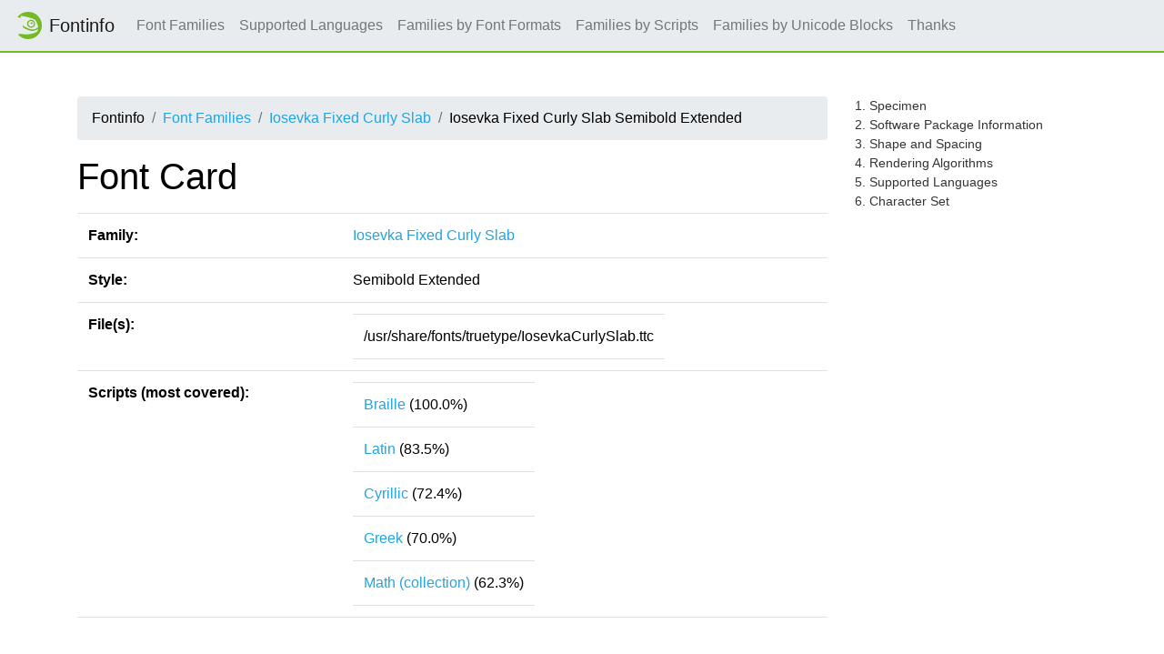

--- FILE ---
content_type: text/html
request_url: https://fontinfo.opensuse.org/fonts/IosevkaFixedCurlySlabSemiboldExtended.html
body_size: 64779
content:
<!DOCTYPE html>
<html lang="en">
<head>
  <meta charset="utf-8">
  <link href="https://static.opensuse.org//favicon-32.png" rel="icon" sizes="32x32" type="image/png">
  <link href="https://static.opensuse.org//favicon-48.png" rel="icon" sizes="48x48" type="image/png">
  <link href="https://static.opensuse.org//favicon-64.png" rel="icon" sizes="64x64" type="image/png">
  <link href="https://static.opensuse.org//favicon-96.png" rel="icon" sizes="96x96" type="image/png">
  <link href="https://static.opensuse.org//favicon-144.png" rel="icon" sizes="144x144" type="image/png">
  <link href="https://static.opensuse.org//favicon-192.png" rel="icon" sizes="192x192" type="image/png">
  <link href="https://static.opensuse.org/chameleon-3.0/dist/css/chameleon.css" rel="stylesheet">
  <link href="https://static.opensuse.org/chameleon-3.0/docs/css/doc.css" rel="stylesheet">
  <script src=../js-lib/js-specimen-view.js type="text/javascript" charset="utf-8"></script>
  <script src=../js-lib/js-charset-view.js type="text/javascript" charset="utf-8"></script>
  <script src=../js-lib/js-family-search.js type="text/javascript" charset="utf-8"></script>
    <title>Iosevka Fixed Curly Slab</title>
</head>
  
<body class="d-flex flex-column" style="min-height:100vh;">
    <!-- Start: Header -->
    <nav class="navbar navbar-expand-lg sticky-top">
      <a class="navbar-brand" href="/families.html"><img src="https://static.opensuse.org/favicon.svg" width="30" height="30"         class="d-inline-block align-top" alt="🦎" title="openSUSE">Fontinfo</a>
      <div class="collapse navbar-collapse" id="navbar-collapse">
        <ul class="navbar-nav mr-auto">
          <li class="nav-item"><a class="nav-link" href="/families.html">Font Families</a></li>
          <li class="nav-item"><a class="nav-link" href="/languages.html">Supported Languages</a></li>
          <li class="nav-item"><a class="nav-link" href="/fontformats.html">Families by Font Formats</a></li>
          <li class="nav-item"><a class="nav-link" href="/scripts.html">Families by Scripts</a></li>
          <li class="nav-item"><a class="nav-link" href="/blocks.html">Families by Unicode Blocks</a></li>
          <li class="nav-item"><a class="nav-link" href="/thanks.html">Thanks</a></li>
        </ul>
      </div>
    </nav>
    <div class="flex-fill py-5"><div class="container"><div class="row"><div class="col-lg-9 toc-scope">
      <nav aria-label="breadcrumb">
        <ol class="breadcrumb">
          <li class="breadcrumb-item">Fontinfo</li>
          <li class="breadcrumb-item"><a href="../families.html" title="Index of all font families">Font Families</a></li>
          <li class="breadcrumb-item"><a href="../families/IosevkaFixedCurlySlab.html" title="Meta informations and styles of family">Iosevka Fixed Curly Slab</a></li>
          <li class="breadcrumb-item">Iosevka Fixed Curly Slab Semibold Extended</li>
        </ol>
      </nav>

          <h1>Font Card</h1>
          
          <div class="table-responsive">
          <table class="table">
            <tr><td><b>Family:</b></td><td><a href="../families/IosevkaFixedCurlySlab.html">Iosevka Fixed Curly Slab</a></td></tr>
            <tr><td><b>Style:</b></td><td>Semibold Extended</td></tr>
            <tr>
              <td><b>File(s):</b></td>
              <td>
                <table>
                  <tr><td>/usr/share/fonts/truetype/IosevkaCurlySlab.ttc</td></tr>
                </table>
               </td>
            </tr>
            <tr>
              <td><b>Scripts (most covered):</b></td>
              <td>
                <table>
                    <tr><td><a href="../scripts/script-Braille.html">Braille</a> (100.0%)</td></tr>
                    <tr><td><a href="../scripts/script-Latin.html">Latin</a> (83.5%)</td></tr>
                    <tr><td><a href="../scripts/script-Cyrillic.html">Cyrillic</a> (72.4%)</td></tr>
                    <tr><td><a href="../scripts/script-Greek.html">Greek</a> (70.0%)</td></tr>
                    <tr><td><a href="../scripts/script-Math.html">Math (collection)</a> (62.3%)</td></tr>
                </table>
              </td>
            </tr>
          </table>
          </div>
          <br/>
          
          <h2 id="specimen">Specimen</h2>
          <table>
            <tr><td>
              <script>
                scripts = ['Braille', 'Latin', 'Cyrillic', 'Greek', 'Math'];
                specimen_types = ['bitmap', 'svg'];
                initialize_specimen_tabs(scripts, specimen_types, 'Specimen');
              </script>
            </td></tr>
            <tr><td>
              <div class="specimen" id="bitmapBrailleSpecimen" style="display:block">
                  <map name="specimenimgmapIosevkaFixedCurlySlabSemiboldExtendedBraille">
                    <area shape="rect" coords="0,0,462,17" title="7 px" href="img/IosevkaFixedCurlySlabSemiboldExtended.Braille.s.png">
                    <area shape="rect" coords="0,17,462,35" title="8 px" href="img/IosevkaFixedCurlySlabSemiboldExtended.Braille.s.png">
                    <area shape="rect" coords="0,35,462,54" title="9 px" href="img/IosevkaFixedCurlySlabSemiboldExtended.Braille.s.png">
                    <area shape="rect" coords="0,54,462,74" title="10 px" href="img/IosevkaFixedCurlySlabSemiboldExtended.Braille.s.png">
                    <area shape="rect" coords="0,74,462,95" title="11 px" href="img/IosevkaFixedCurlySlabSemiboldExtended.Braille.s.png">
                    <area shape="rect" coords="0,95,462,117" title="12 px" href="img/IosevkaFixedCurlySlabSemiboldExtended.Braille.s.png">
                    <area shape="rect" coords="0,117,462,140" title="13 px" href="img/IosevkaFixedCurlySlabSemiboldExtended.Braille.s.png">
                    <area shape="rect" coords="0,140,462,164" title="14 px" href="img/IosevkaFixedCurlySlabSemiboldExtended.Braille.s.png">
                    <area shape="rect" coords="0,164,462,189" title="15 px" href="img/IosevkaFixedCurlySlabSemiboldExtended.Braille.s.png">
                    <area shape="rect" coords="0,189,462,215" title="16 px" href="img/IosevkaFixedCurlySlabSemiboldExtended.Braille.s.png">
                    <area shape="rect" coords="0,215,462,242" title="17 px" href="img/IosevkaFixedCurlySlabSemiboldExtended.Braille.s.png">
                    <area shape="rect" coords="0,242,462,270" title="18 px" href="img/IosevkaFixedCurlySlabSemiboldExtended.Braille.s.png">
                    <area shape="rect" coords="0,270,462,299" title="19 px" href="img/IosevkaFixedCurlySlabSemiboldExtended.Braille.s.png">
                    <area shape="rect" coords="0,299,462,329" title="20 px" href="img/IosevkaFixedCurlySlabSemiboldExtended.Braille.s.png">
                    <area shape="rect" coords="0,329,462,360" title="21 px" href="img/IosevkaFixedCurlySlabSemiboldExtended.Braille.s.png">
                    <area shape="rect" coords="0,360,462,392" title="22 px" href="img/IosevkaFixedCurlySlabSemiboldExtended.Braille.s.png">
                    <area shape="rect" coords="0,392,462,425" title="23 px" href="img/IosevkaFixedCurlySlabSemiboldExtended.Braille.s.png">
                    <area shape="rect" coords="0,425,462,459" title="24 px" href="img/IosevkaFixedCurlySlabSemiboldExtended.Braille.s.png">
                    <area shape="rect" coords="0,459,462,494" title="25 px" href="img/IosevkaFixedCurlySlabSemiboldExtended.Braille.s.png">
                  </map>
                  <img src="img/IosevkaFixedCurlySlabSemiboldExtended.Braille.s.png" alt="Specimen for Iosevka Fixed Curly Slab Semibold Extended (Braille script)." usemap="#specimenimgmapIosevkaFixedCurlySlabSemiboldExtendedBraille"/>
              </div>
              <div class="specimen" id="svgBrailleSpecimen" style="display:none">
                    <svg version = "1.1" width="462px" height="504px">
                      <text x = "0px" y = "17px" text-anchor = "start" writing-mode = "" font-family = "Iosevka Fixed Curly Slab" font-size = "7px" font-weight = "600" font-style = "normal" font-stretch = "expanded" title="7 px">&#x280a;&#x2800;&#x2809;&#x2801;&#x281d;&#x2800;&#x2811;&#x2801;&#x281e;&#x2800;&#x281b;&#x2807;&#x2801;&#x280e;&#x280e;&#x2800;&#x2801;&#x281d;&#x2819;&#x2800;&#x280a;&#x281e;&#x2800;&#x2819;&#x2815;&#x2811;&#x280e;&#x281d;&#x281e;&#x2800;&#x2813;&#x2825;&#x2817;&#x281e;&#x2800;&#x280d;&#x2811;</text>
                      <text x = "0px" y = "34px" text-anchor = "start" writing-mode = "" font-family = "Iosevka Fixed Curly Slab" font-size = "8px" font-weight = "600" font-style = "normal" font-stretch = "expanded" title="8 px">&#x280a;&#x2800;&#x2809;&#x2801;&#x281d;&#x2800;&#x2811;&#x2801;&#x281e;&#x2800;&#x281b;&#x2807;&#x2801;&#x280e;&#x280e;&#x2800;&#x2801;&#x281d;&#x2819;&#x2800;&#x280a;&#x281e;&#x2800;&#x2819;&#x2815;&#x2811;&#x280e;&#x281d;&#x281e;&#x2800;&#x2813;&#x2825;&#x2817;&#x281e;&#x2800;&#x280d;&#x2811;</text>
                      <text x = "0px" y = "52px" text-anchor = "start" writing-mode = "" font-family = "Iosevka Fixed Curly Slab" font-size = "9px" font-weight = "600" font-style = "normal" font-stretch = "expanded" title="9 px">&#x280a;&#x2800;&#x2809;&#x2801;&#x281d;&#x2800;&#x2811;&#x2801;&#x281e;&#x2800;&#x281b;&#x2807;&#x2801;&#x280e;&#x280e;&#x2800;&#x2801;&#x281d;&#x2819;&#x2800;&#x280a;&#x281e;&#x2800;&#x2819;&#x2815;&#x2811;&#x280e;&#x281d;&#x281e;&#x2800;&#x2813;&#x2825;&#x2817;&#x281e;&#x2800;&#x280d;&#x2811;</text>
                      <text x = "0px" y = "71px" text-anchor = "start" writing-mode = "" font-family = "Iosevka Fixed Curly Slab" font-size = "10px" font-weight = "600" font-style = "normal" font-stretch = "expanded" title="10 px">&#x280a;&#x2800;&#x2809;&#x2801;&#x281d;&#x2800;&#x2811;&#x2801;&#x281e;&#x2800;&#x281b;&#x2807;&#x2801;&#x280e;&#x280e;&#x2800;&#x2801;&#x281d;&#x2819;&#x2800;&#x280a;&#x281e;&#x2800;&#x2819;&#x2815;&#x2811;&#x280e;&#x281d;&#x281e;&#x2800;&#x2813;&#x2825;&#x2817;&#x281e;&#x2800;&#x280d;&#x2811;</text>
                      <text x = "0px" y = "91px" text-anchor = "start" writing-mode = "" font-family = "Iosevka Fixed Curly Slab" font-size = "11px" font-weight = "600" font-style = "normal" font-stretch = "expanded" title="11 px">&#x280a;&#x2800;&#x2809;&#x2801;&#x281d;&#x2800;&#x2811;&#x2801;&#x281e;&#x2800;&#x281b;&#x2807;&#x2801;&#x280e;&#x280e;&#x2800;&#x2801;&#x281d;&#x2819;&#x2800;&#x280a;&#x281e;&#x2800;&#x2819;&#x2815;&#x2811;&#x280e;&#x281d;&#x281e;&#x2800;&#x2813;&#x2825;&#x2817;&#x281e;&#x2800;&#x280d;&#x2811;</text>
                      <text x = "0px" y = "112px" text-anchor = "start" writing-mode = "" font-family = "Iosevka Fixed Curly Slab" font-size = "12px" font-weight = "600" font-style = "normal" font-stretch = "expanded" title="12 px">&#x280a;&#x2800;&#x2809;&#x2801;&#x281d;&#x2800;&#x2811;&#x2801;&#x281e;&#x2800;&#x281b;&#x2807;&#x2801;&#x280e;&#x280e;&#x2800;&#x2801;&#x281d;&#x2819;&#x2800;&#x280a;&#x281e;&#x2800;&#x2819;&#x2815;&#x2811;&#x280e;&#x281d;&#x281e;&#x2800;&#x2813;&#x2825;&#x2817;&#x281e;&#x2800;&#x280d;&#x2811;</text>
                      <text x = "0px" y = "134px" text-anchor = "start" writing-mode = "" font-family = "Iosevka Fixed Curly Slab" font-size = "13px" font-weight = "600" font-style = "normal" font-stretch = "expanded" title="13 px">&#x280a;&#x2800;&#x2809;&#x2801;&#x281d;&#x2800;&#x2811;&#x2801;&#x281e;&#x2800;&#x281b;&#x2807;&#x2801;&#x280e;&#x280e;&#x2800;&#x2801;&#x281d;&#x2819;&#x2800;&#x280a;&#x281e;&#x2800;&#x2819;&#x2815;&#x2811;&#x280e;&#x281d;&#x281e;&#x2800;&#x2813;&#x2825;&#x2817;&#x281e;&#x2800;&#x280d;&#x2811;</text>
                      <text x = "0px" y = "157px" text-anchor = "start" writing-mode = "" font-family = "Iosevka Fixed Curly Slab" font-size = "14px" font-weight = "600" font-style = "normal" font-stretch = "expanded" title="14 px">&#x280a;&#x2800;&#x2809;&#x2801;&#x281d;&#x2800;&#x2811;&#x2801;&#x281e;&#x2800;&#x281b;&#x2807;&#x2801;&#x280e;&#x280e;&#x2800;&#x2801;&#x281d;&#x2819;&#x2800;&#x280a;&#x281e;&#x2800;&#x2819;&#x2815;&#x2811;&#x280e;&#x281d;&#x281e;&#x2800;&#x2813;&#x2825;&#x2817;&#x281e;&#x2800;&#x280d;&#x2811;</text>
                      <text x = "0px" y = "181px" text-anchor = "start" writing-mode = "" font-family = "Iosevka Fixed Curly Slab" font-size = "15px" font-weight = "600" font-style = "normal" font-stretch = "expanded" title="15 px">&#x280a;&#x2800;&#x2809;&#x2801;&#x281d;&#x2800;&#x2811;&#x2801;&#x281e;&#x2800;&#x281b;&#x2807;&#x2801;&#x280e;&#x280e;&#x2800;&#x2801;&#x281d;&#x2819;&#x2800;&#x280a;&#x281e;&#x2800;&#x2819;&#x2815;&#x2811;&#x280e;&#x281d;&#x281e;&#x2800;&#x2813;&#x2825;&#x2817;&#x281e;&#x2800;&#x280d;&#x2811;</text>
                      <text x = "0px" y = "206px" text-anchor = "start" writing-mode = "" font-family = "Iosevka Fixed Curly Slab" font-size = "16px" font-weight = "600" font-style = "normal" font-stretch = "expanded" title="16 px">&#x280a;&#x2800;&#x2809;&#x2801;&#x281d;&#x2800;&#x2811;&#x2801;&#x281e;&#x2800;&#x281b;&#x2807;&#x2801;&#x280e;&#x280e;&#x2800;&#x2801;&#x281d;&#x2819;&#x2800;&#x280a;&#x281e;&#x2800;&#x2819;&#x2815;&#x2811;&#x280e;&#x281d;&#x281e;&#x2800;&#x2813;&#x2825;&#x2817;&#x281e;&#x2800;&#x280d;&#x2811;</text>
                      <text x = "0px" y = "232px" text-anchor = "start" writing-mode = "" font-family = "Iosevka Fixed Curly Slab" font-size = "17px" font-weight = "600" font-style = "normal" font-stretch = "expanded" title="17 px">&#x280a;&#x2800;&#x2809;&#x2801;&#x281d;&#x2800;&#x2811;&#x2801;&#x281e;&#x2800;&#x281b;&#x2807;&#x2801;&#x280e;&#x280e;&#x2800;&#x2801;&#x281d;&#x2819;&#x2800;&#x280a;&#x281e;&#x2800;&#x2819;&#x2815;&#x2811;&#x280e;&#x281d;&#x281e;&#x2800;&#x2813;&#x2825;&#x2817;&#x281e;&#x2800;&#x280d;&#x2811;</text>
                      <text x = "0px" y = "259px" text-anchor = "start" writing-mode = "" font-family = "Iosevka Fixed Curly Slab" font-size = "18px" font-weight = "600" font-style = "normal" font-stretch = "expanded" title="18 px">&#x280a;&#x2800;&#x2809;&#x2801;&#x281d;&#x2800;&#x2811;&#x2801;&#x281e;&#x2800;&#x281b;&#x2807;&#x2801;&#x280e;&#x280e;&#x2800;&#x2801;&#x281d;&#x2819;&#x2800;&#x280a;&#x281e;&#x2800;&#x2819;&#x2815;&#x2811;&#x280e;&#x281d;&#x281e;&#x2800;&#x2813;&#x2825;&#x2817;&#x281e;&#x2800;&#x280d;&#x2811;</text>
                      <text x = "0px" y = "287px" text-anchor = "start" writing-mode = "" font-family = "Iosevka Fixed Curly Slab" font-size = "19px" font-weight = "600" font-style = "normal" font-stretch = "expanded" title="19 px">&#x280a;&#x2800;&#x2809;&#x2801;&#x281d;&#x2800;&#x2811;&#x2801;&#x281e;&#x2800;&#x281b;&#x2807;&#x2801;&#x280e;&#x280e;&#x2800;&#x2801;&#x281d;&#x2819;&#x2800;&#x280a;&#x281e;&#x2800;&#x2819;&#x2815;&#x2811;&#x280e;&#x281d;&#x281e;&#x2800;&#x2813;&#x2825;&#x2817;&#x281e;&#x2800;&#x280d;&#x2811;</text>
                      <text x = "0px" y = "316px" text-anchor = "start" writing-mode = "" font-family = "Iosevka Fixed Curly Slab" font-size = "20px" font-weight = "600" font-style = "normal" font-stretch = "expanded" title="20 px">&#x280a;&#x2800;&#x2809;&#x2801;&#x281d;&#x2800;&#x2811;&#x2801;&#x281e;&#x2800;&#x281b;&#x2807;&#x2801;&#x280e;&#x280e;&#x2800;&#x2801;&#x281d;&#x2819;&#x2800;&#x280a;&#x281e;&#x2800;&#x2819;&#x2815;&#x2811;&#x280e;&#x281d;&#x281e;&#x2800;&#x2813;&#x2825;&#x2817;&#x281e;&#x2800;&#x280d;&#x2811;</text>
                      <text x = "0px" y = "346px" text-anchor = "start" writing-mode = "" font-family = "Iosevka Fixed Curly Slab" font-size = "21px" font-weight = "600" font-style = "normal" font-stretch = "expanded" title="21 px">&#x280a;&#x2800;&#x2809;&#x2801;&#x281d;&#x2800;&#x2811;&#x2801;&#x281e;&#x2800;&#x281b;&#x2807;&#x2801;&#x280e;&#x280e;&#x2800;&#x2801;&#x281d;&#x2819;&#x2800;&#x280a;&#x281e;&#x2800;&#x2819;&#x2815;&#x2811;&#x280e;&#x281d;&#x281e;&#x2800;&#x2813;&#x2825;&#x2817;&#x281e;&#x2800;&#x280d;&#x2811;</text>
                      <text x = "0px" y = "377px" text-anchor = "start" writing-mode = "" font-family = "Iosevka Fixed Curly Slab" font-size = "22px" font-weight = "600" font-style = "normal" font-stretch = "expanded" title="22 px">&#x280a;&#x2800;&#x2809;&#x2801;&#x281d;&#x2800;&#x2811;&#x2801;&#x281e;&#x2800;&#x281b;&#x2807;&#x2801;&#x280e;&#x280e;&#x2800;&#x2801;&#x281d;&#x2819;&#x2800;&#x280a;&#x281e;&#x2800;&#x2819;&#x2815;&#x2811;&#x280e;&#x281d;&#x281e;&#x2800;&#x2813;&#x2825;&#x2817;&#x281e;&#x2800;&#x280d;&#x2811;</text>
                      <text x = "0px" y = "409px" text-anchor = "start" writing-mode = "" font-family = "Iosevka Fixed Curly Slab" font-size = "23px" font-weight = "600" font-style = "normal" font-stretch = "expanded" title="23 px">&#x280a;&#x2800;&#x2809;&#x2801;&#x281d;&#x2800;&#x2811;&#x2801;&#x281e;&#x2800;&#x281b;&#x2807;&#x2801;&#x280e;&#x280e;&#x2800;&#x2801;&#x281d;&#x2819;&#x2800;&#x280a;&#x281e;&#x2800;&#x2819;&#x2815;&#x2811;&#x280e;&#x281d;&#x281e;&#x2800;&#x2813;&#x2825;&#x2817;&#x281e;&#x2800;&#x280d;&#x2811;</text>
                      <text x = "0px" y = "442px" text-anchor = "start" writing-mode = "" font-family = "Iosevka Fixed Curly Slab" font-size = "24px" font-weight = "600" font-style = "normal" font-stretch = "expanded" title="24 px">&#x280a;&#x2800;&#x2809;&#x2801;&#x281d;&#x2800;&#x2811;&#x2801;&#x281e;&#x2800;&#x281b;&#x2807;&#x2801;&#x280e;&#x280e;&#x2800;&#x2801;&#x281d;&#x2819;&#x2800;&#x280a;&#x281e;&#x2800;&#x2819;&#x2815;&#x2811;&#x280e;&#x281d;&#x281e;&#x2800;&#x2813;&#x2825;&#x2817;&#x281e;&#x2800;&#x280d;&#x2811;</text>
                      <text x = "0px" y = "476px" text-anchor = "start" writing-mode = "" font-family = "Iosevka Fixed Curly Slab" font-size = "25px" font-weight = "600" font-style = "normal" font-stretch = "expanded" title="25 px">&#x280a;&#x2800;&#x2809;&#x2801;&#x281d;&#x2800;&#x2811;&#x2801;&#x281e;&#x2800;&#x281b;&#x2807;&#x2801;&#x280e;&#x280e;&#x2800;&#x2801;&#x281d;&#x2819;&#x2800;&#x280a;&#x281e;&#x2800;&#x2819;&#x2815;&#x2811;&#x280e;&#x281d;&#x281e;&#x2800;&#x2813;&#x2825;&#x2817;&#x281e;&#x2800;&#x280d;&#x2811;</text>
                    </svg>
              </div>
              <div class="specimen" id="bitmapLatinSpecimen" style="display:none">
                  <map name="specimenimgmapIosevkaFixedCurlySlabSemiboldExtendedLatin">
                    <area shape="rect" coords="0,0,450,17" title="7 px" href="img/IosevkaFixedCurlySlabSemiboldExtended.Latin.s.png">
                    <area shape="rect" coords="0,17,450,35" title="8 px" href="img/IosevkaFixedCurlySlabSemiboldExtended.Latin.s.png">
                    <area shape="rect" coords="0,35,450,54" title="9 px" href="img/IosevkaFixedCurlySlabSemiboldExtended.Latin.s.png">
                    <area shape="rect" coords="0,54,450,74" title="10 px" href="img/IosevkaFixedCurlySlabSemiboldExtended.Latin.s.png">
                    <area shape="rect" coords="0,74,450,95" title="11 px" href="img/IosevkaFixedCurlySlabSemiboldExtended.Latin.s.png">
                    <area shape="rect" coords="0,95,450,117" title="12 px" href="img/IosevkaFixedCurlySlabSemiboldExtended.Latin.s.png">
                    <area shape="rect" coords="0,117,450,140" title="13 px" href="img/IosevkaFixedCurlySlabSemiboldExtended.Latin.s.png">
                    <area shape="rect" coords="0,140,450,164" title="14 px" href="img/IosevkaFixedCurlySlabSemiboldExtended.Latin.s.png">
                    <area shape="rect" coords="0,164,450,189" title="15 px" href="img/IosevkaFixedCurlySlabSemiboldExtended.Latin.s.png">
                    <area shape="rect" coords="0,189,450,215" title="16 px" href="img/IosevkaFixedCurlySlabSemiboldExtended.Latin.s.png">
                    <area shape="rect" coords="0,215,450,242" title="17 px" href="img/IosevkaFixedCurlySlabSemiboldExtended.Latin.s.png">
                    <area shape="rect" coords="0,242,450,270" title="18 px" href="img/IosevkaFixedCurlySlabSemiboldExtended.Latin.s.png">
                    <area shape="rect" coords="0,270,450,299" title="19 px" href="img/IosevkaFixedCurlySlabSemiboldExtended.Latin.s.png">
                    <area shape="rect" coords="0,299,450,329" title="20 px" href="img/IosevkaFixedCurlySlabSemiboldExtended.Latin.s.png">
                    <area shape="rect" coords="0,329,450,360" title="21 px" href="img/IosevkaFixedCurlySlabSemiboldExtended.Latin.s.png">
                    <area shape="rect" coords="0,360,450,392" title="22 px" href="img/IosevkaFixedCurlySlabSemiboldExtended.Latin.s.png">
                    <area shape="rect" coords="0,392,450,425" title="23 px" href="img/IosevkaFixedCurlySlabSemiboldExtended.Latin.s.png">
                    <area shape="rect" coords="0,425,450,459" title="24 px" href="img/IosevkaFixedCurlySlabSemiboldExtended.Latin.s.png">
                    <area shape="rect" coords="0,459,450,494" title="25 px" href="img/IosevkaFixedCurlySlabSemiboldExtended.Latin.s.png">
                  </map>
                  <img src="img/IosevkaFixedCurlySlabSemiboldExtended.Latin.s.png" alt="Specimen for Iosevka Fixed Curly Slab Semibold Extended (Latin script)." usemap="#specimenimgmapIosevkaFixedCurlySlabSemiboldExtendedLatin"/>
              </div>
              <div class="specimen" id="svgLatinSpecimen" style="display:none">
                    <svg version = "1.1" width="450px" height="504px">
                      <text x = "0px" y = "17px" text-anchor = "start" writing-mode = "" font-family = "Iosevka Fixed Curly Slab" font-size = "7px" font-weight = "600" font-style = "normal" font-stretch = "expanded" title="7 px">&#x0056;&#x0069;&#x0074;&#x0072;&#x0075;&#x006d;&#x0020;&#x0065;&#x0064;&#x0065;&#x0072;&#x0065;&#x0020;&#x0070;&#x006f;&#x0073;&#x0073;&#x0075;&#x006d;&#x003b;&#x0020;&#x006d;&#x0069;&#x0068;&#x0069;&#x0020;&#x006e;&#x006f;&#x006e;&#x0020;&#x006e;&#x006f;&#x0063;&#x0065;&#x0074;&#x002e;</text>
                      <text x = "0px" y = "34px" text-anchor = "start" writing-mode = "" font-family = "Iosevka Fixed Curly Slab" font-size = "8px" font-weight = "600" font-style = "normal" font-stretch = "expanded" title="8 px">&#x0056;&#x0069;&#x0074;&#x0072;&#x0075;&#x006d;&#x0020;&#x0065;&#x0064;&#x0065;&#x0072;&#x0065;&#x0020;&#x0070;&#x006f;&#x0073;&#x0073;&#x0075;&#x006d;&#x003b;&#x0020;&#x006d;&#x0069;&#x0068;&#x0069;&#x0020;&#x006e;&#x006f;&#x006e;&#x0020;&#x006e;&#x006f;&#x0063;&#x0065;&#x0074;&#x002e;</text>
                      <text x = "0px" y = "52px" text-anchor = "start" writing-mode = "" font-family = "Iosevka Fixed Curly Slab" font-size = "9px" font-weight = "600" font-style = "normal" font-stretch = "expanded" title="9 px">&#x0056;&#x0069;&#x0074;&#x0072;&#x0075;&#x006d;&#x0020;&#x0065;&#x0064;&#x0065;&#x0072;&#x0065;&#x0020;&#x0070;&#x006f;&#x0073;&#x0073;&#x0075;&#x006d;&#x003b;&#x0020;&#x006d;&#x0069;&#x0068;&#x0069;&#x0020;&#x006e;&#x006f;&#x006e;&#x0020;&#x006e;&#x006f;&#x0063;&#x0065;&#x0074;&#x002e;</text>
                      <text x = "0px" y = "71px" text-anchor = "start" writing-mode = "" font-family = "Iosevka Fixed Curly Slab" font-size = "10px" font-weight = "600" font-style = "normal" font-stretch = "expanded" title="10 px">&#x0056;&#x0069;&#x0074;&#x0072;&#x0075;&#x006d;&#x0020;&#x0065;&#x0064;&#x0065;&#x0072;&#x0065;&#x0020;&#x0070;&#x006f;&#x0073;&#x0073;&#x0075;&#x006d;&#x003b;&#x0020;&#x006d;&#x0069;&#x0068;&#x0069;&#x0020;&#x006e;&#x006f;&#x006e;&#x0020;&#x006e;&#x006f;&#x0063;&#x0065;&#x0074;&#x002e;</text>
                      <text x = "0px" y = "91px" text-anchor = "start" writing-mode = "" font-family = "Iosevka Fixed Curly Slab" font-size = "11px" font-weight = "600" font-style = "normal" font-stretch = "expanded" title="11 px">&#x0056;&#x0069;&#x0074;&#x0072;&#x0075;&#x006d;&#x0020;&#x0065;&#x0064;&#x0065;&#x0072;&#x0065;&#x0020;&#x0070;&#x006f;&#x0073;&#x0073;&#x0075;&#x006d;&#x003b;&#x0020;&#x006d;&#x0069;&#x0068;&#x0069;&#x0020;&#x006e;&#x006f;&#x006e;&#x0020;&#x006e;&#x006f;&#x0063;&#x0065;&#x0074;&#x002e;</text>
                      <text x = "0px" y = "112px" text-anchor = "start" writing-mode = "" font-family = "Iosevka Fixed Curly Slab" font-size = "12px" font-weight = "600" font-style = "normal" font-stretch = "expanded" title="12 px">&#x0056;&#x0069;&#x0074;&#x0072;&#x0075;&#x006d;&#x0020;&#x0065;&#x0064;&#x0065;&#x0072;&#x0065;&#x0020;&#x0070;&#x006f;&#x0073;&#x0073;&#x0075;&#x006d;&#x003b;&#x0020;&#x006d;&#x0069;&#x0068;&#x0069;&#x0020;&#x006e;&#x006f;&#x006e;&#x0020;&#x006e;&#x006f;&#x0063;&#x0065;&#x0074;&#x002e;</text>
                      <text x = "0px" y = "134px" text-anchor = "start" writing-mode = "" font-family = "Iosevka Fixed Curly Slab" font-size = "13px" font-weight = "600" font-style = "normal" font-stretch = "expanded" title="13 px">&#x0056;&#x0069;&#x0074;&#x0072;&#x0075;&#x006d;&#x0020;&#x0065;&#x0064;&#x0065;&#x0072;&#x0065;&#x0020;&#x0070;&#x006f;&#x0073;&#x0073;&#x0075;&#x006d;&#x003b;&#x0020;&#x006d;&#x0069;&#x0068;&#x0069;&#x0020;&#x006e;&#x006f;&#x006e;&#x0020;&#x006e;&#x006f;&#x0063;&#x0065;&#x0074;&#x002e;</text>
                      <text x = "0px" y = "157px" text-anchor = "start" writing-mode = "" font-family = "Iosevka Fixed Curly Slab" font-size = "14px" font-weight = "600" font-style = "normal" font-stretch = "expanded" title="14 px">&#x0056;&#x0069;&#x0074;&#x0072;&#x0075;&#x006d;&#x0020;&#x0065;&#x0064;&#x0065;&#x0072;&#x0065;&#x0020;&#x0070;&#x006f;&#x0073;&#x0073;&#x0075;&#x006d;&#x003b;&#x0020;&#x006d;&#x0069;&#x0068;&#x0069;&#x0020;&#x006e;&#x006f;&#x006e;&#x0020;&#x006e;&#x006f;&#x0063;&#x0065;&#x0074;&#x002e;</text>
                      <text x = "0px" y = "181px" text-anchor = "start" writing-mode = "" font-family = "Iosevka Fixed Curly Slab" font-size = "15px" font-weight = "600" font-style = "normal" font-stretch = "expanded" title="15 px">&#x0056;&#x0069;&#x0074;&#x0072;&#x0075;&#x006d;&#x0020;&#x0065;&#x0064;&#x0065;&#x0072;&#x0065;&#x0020;&#x0070;&#x006f;&#x0073;&#x0073;&#x0075;&#x006d;&#x003b;&#x0020;&#x006d;&#x0069;&#x0068;&#x0069;&#x0020;&#x006e;&#x006f;&#x006e;&#x0020;&#x006e;&#x006f;&#x0063;&#x0065;&#x0074;&#x002e;</text>
                      <text x = "0px" y = "206px" text-anchor = "start" writing-mode = "" font-family = "Iosevka Fixed Curly Slab" font-size = "16px" font-weight = "600" font-style = "normal" font-stretch = "expanded" title="16 px">&#x0056;&#x0069;&#x0074;&#x0072;&#x0075;&#x006d;&#x0020;&#x0065;&#x0064;&#x0065;&#x0072;&#x0065;&#x0020;&#x0070;&#x006f;&#x0073;&#x0073;&#x0075;&#x006d;&#x003b;&#x0020;&#x006d;&#x0069;&#x0068;&#x0069;&#x0020;&#x006e;&#x006f;&#x006e;&#x0020;&#x006e;&#x006f;&#x0063;&#x0065;&#x0074;&#x002e;</text>
                      <text x = "0px" y = "232px" text-anchor = "start" writing-mode = "" font-family = "Iosevka Fixed Curly Slab" font-size = "17px" font-weight = "600" font-style = "normal" font-stretch = "expanded" title="17 px">&#x0056;&#x0069;&#x0074;&#x0072;&#x0075;&#x006d;&#x0020;&#x0065;&#x0064;&#x0065;&#x0072;&#x0065;&#x0020;&#x0070;&#x006f;&#x0073;&#x0073;&#x0075;&#x006d;&#x003b;&#x0020;&#x006d;&#x0069;&#x0068;&#x0069;&#x0020;&#x006e;&#x006f;&#x006e;&#x0020;&#x006e;&#x006f;&#x0063;&#x0065;&#x0074;&#x002e;</text>
                      <text x = "0px" y = "259px" text-anchor = "start" writing-mode = "" font-family = "Iosevka Fixed Curly Slab" font-size = "18px" font-weight = "600" font-style = "normal" font-stretch = "expanded" title="18 px">&#x0056;&#x0069;&#x0074;&#x0072;&#x0075;&#x006d;&#x0020;&#x0065;&#x0064;&#x0065;&#x0072;&#x0065;&#x0020;&#x0070;&#x006f;&#x0073;&#x0073;&#x0075;&#x006d;&#x003b;&#x0020;&#x006d;&#x0069;&#x0068;&#x0069;&#x0020;&#x006e;&#x006f;&#x006e;&#x0020;&#x006e;&#x006f;&#x0063;&#x0065;&#x0074;&#x002e;</text>
                      <text x = "0px" y = "287px" text-anchor = "start" writing-mode = "" font-family = "Iosevka Fixed Curly Slab" font-size = "19px" font-weight = "600" font-style = "normal" font-stretch = "expanded" title="19 px">&#x0056;&#x0069;&#x0074;&#x0072;&#x0075;&#x006d;&#x0020;&#x0065;&#x0064;&#x0065;&#x0072;&#x0065;&#x0020;&#x0070;&#x006f;&#x0073;&#x0073;&#x0075;&#x006d;&#x003b;&#x0020;&#x006d;&#x0069;&#x0068;&#x0069;&#x0020;&#x006e;&#x006f;&#x006e;&#x0020;&#x006e;&#x006f;&#x0063;&#x0065;&#x0074;&#x002e;</text>
                      <text x = "0px" y = "316px" text-anchor = "start" writing-mode = "" font-family = "Iosevka Fixed Curly Slab" font-size = "20px" font-weight = "600" font-style = "normal" font-stretch = "expanded" title="20 px">&#x0056;&#x0069;&#x0074;&#x0072;&#x0075;&#x006d;&#x0020;&#x0065;&#x0064;&#x0065;&#x0072;&#x0065;&#x0020;&#x0070;&#x006f;&#x0073;&#x0073;&#x0075;&#x006d;&#x003b;&#x0020;&#x006d;&#x0069;&#x0068;&#x0069;&#x0020;&#x006e;&#x006f;&#x006e;&#x0020;&#x006e;&#x006f;&#x0063;&#x0065;&#x0074;&#x002e;</text>
                      <text x = "0px" y = "346px" text-anchor = "start" writing-mode = "" font-family = "Iosevka Fixed Curly Slab" font-size = "21px" font-weight = "600" font-style = "normal" font-stretch = "expanded" title="21 px">&#x0056;&#x0069;&#x0074;&#x0072;&#x0075;&#x006d;&#x0020;&#x0065;&#x0064;&#x0065;&#x0072;&#x0065;&#x0020;&#x0070;&#x006f;&#x0073;&#x0073;&#x0075;&#x006d;&#x003b;&#x0020;&#x006d;&#x0069;&#x0068;&#x0069;&#x0020;&#x006e;&#x006f;&#x006e;&#x0020;&#x006e;&#x006f;&#x0063;&#x0065;&#x0074;&#x002e;</text>
                      <text x = "0px" y = "377px" text-anchor = "start" writing-mode = "" font-family = "Iosevka Fixed Curly Slab" font-size = "22px" font-weight = "600" font-style = "normal" font-stretch = "expanded" title="22 px">&#x0056;&#x0069;&#x0074;&#x0072;&#x0075;&#x006d;&#x0020;&#x0065;&#x0064;&#x0065;&#x0072;&#x0065;&#x0020;&#x0070;&#x006f;&#x0073;&#x0073;&#x0075;&#x006d;&#x003b;&#x0020;&#x006d;&#x0069;&#x0068;&#x0069;&#x0020;&#x006e;&#x006f;&#x006e;&#x0020;&#x006e;&#x006f;&#x0063;&#x0065;&#x0074;&#x002e;</text>
                      <text x = "0px" y = "409px" text-anchor = "start" writing-mode = "" font-family = "Iosevka Fixed Curly Slab" font-size = "23px" font-weight = "600" font-style = "normal" font-stretch = "expanded" title="23 px">&#x0056;&#x0069;&#x0074;&#x0072;&#x0075;&#x006d;&#x0020;&#x0065;&#x0064;&#x0065;&#x0072;&#x0065;&#x0020;&#x0070;&#x006f;&#x0073;&#x0073;&#x0075;&#x006d;&#x003b;&#x0020;&#x006d;&#x0069;&#x0068;&#x0069;&#x0020;&#x006e;&#x006f;&#x006e;&#x0020;&#x006e;&#x006f;&#x0063;&#x0065;&#x0074;&#x002e;</text>
                      <text x = "0px" y = "442px" text-anchor = "start" writing-mode = "" font-family = "Iosevka Fixed Curly Slab" font-size = "24px" font-weight = "600" font-style = "normal" font-stretch = "expanded" title="24 px">&#x0056;&#x0069;&#x0074;&#x0072;&#x0075;&#x006d;&#x0020;&#x0065;&#x0064;&#x0065;&#x0072;&#x0065;&#x0020;&#x0070;&#x006f;&#x0073;&#x0073;&#x0075;&#x006d;&#x003b;&#x0020;&#x006d;&#x0069;&#x0068;&#x0069;&#x0020;&#x006e;&#x006f;&#x006e;&#x0020;&#x006e;&#x006f;&#x0063;&#x0065;&#x0074;&#x002e;</text>
                      <text x = "0px" y = "476px" text-anchor = "start" writing-mode = "" font-family = "Iosevka Fixed Curly Slab" font-size = "25px" font-weight = "600" font-style = "normal" font-stretch = "expanded" title="25 px">&#x0056;&#x0069;&#x0074;&#x0072;&#x0075;&#x006d;&#x0020;&#x0065;&#x0064;&#x0065;&#x0072;&#x0065;&#x0020;&#x0070;&#x006f;&#x0073;&#x0073;&#x0075;&#x006d;&#x003b;&#x0020;&#x006d;&#x0069;&#x0068;&#x0069;&#x0020;&#x006e;&#x006f;&#x006e;&#x0020;&#x006e;&#x006f;&#x0063;&#x0065;&#x0074;&#x002e;</text>
                    </svg>
              </div>
              <div class="specimen" id="bitmapCyrillicSpecimen" style="display:none">
                  <map name="specimenimgmapIosevkaFixedCurlySlabSemiboldExtendedCyrillic">
                    <area shape="rect" coords="0,0,510,17" title="7 px" href="img/IosevkaFixedCurlySlabSemiboldExtended.Cyrillic.s.png">
                    <area shape="rect" coords="0,17,510,35" title="8 px" href="img/IosevkaFixedCurlySlabSemiboldExtended.Cyrillic.s.png">
                    <area shape="rect" coords="0,35,510,54" title="9 px" href="img/IosevkaFixedCurlySlabSemiboldExtended.Cyrillic.s.png">
                    <area shape="rect" coords="0,54,510,74" title="10 px" href="img/IosevkaFixedCurlySlabSemiboldExtended.Cyrillic.s.png">
                    <area shape="rect" coords="0,74,510,95" title="11 px" href="img/IosevkaFixedCurlySlabSemiboldExtended.Cyrillic.s.png">
                    <area shape="rect" coords="0,95,510,117" title="12 px" href="img/IosevkaFixedCurlySlabSemiboldExtended.Cyrillic.s.png">
                    <area shape="rect" coords="0,117,510,140" title="13 px" href="img/IosevkaFixedCurlySlabSemiboldExtended.Cyrillic.s.png">
                    <area shape="rect" coords="0,140,510,164" title="14 px" href="img/IosevkaFixedCurlySlabSemiboldExtended.Cyrillic.s.png">
                    <area shape="rect" coords="0,164,510,189" title="15 px" href="img/IosevkaFixedCurlySlabSemiboldExtended.Cyrillic.s.png">
                    <area shape="rect" coords="0,189,510,215" title="16 px" href="img/IosevkaFixedCurlySlabSemiboldExtended.Cyrillic.s.png">
                    <area shape="rect" coords="0,215,510,242" title="17 px" href="img/IosevkaFixedCurlySlabSemiboldExtended.Cyrillic.s.png">
                    <area shape="rect" coords="0,242,510,270" title="18 px" href="img/IosevkaFixedCurlySlabSemiboldExtended.Cyrillic.s.png">
                    <area shape="rect" coords="0,270,510,299" title="19 px" href="img/IosevkaFixedCurlySlabSemiboldExtended.Cyrillic.s.png">
                    <area shape="rect" coords="0,299,510,329" title="20 px" href="img/IosevkaFixedCurlySlabSemiboldExtended.Cyrillic.s.png">
                    <area shape="rect" coords="0,329,510,360" title="21 px" href="img/IosevkaFixedCurlySlabSemiboldExtended.Cyrillic.s.png">
                    <area shape="rect" coords="0,360,510,392" title="22 px" href="img/IosevkaFixedCurlySlabSemiboldExtended.Cyrillic.s.png">
                    <area shape="rect" coords="0,392,510,425" title="23 px" href="img/IosevkaFixedCurlySlabSemiboldExtended.Cyrillic.s.png">
                    <area shape="rect" coords="0,425,510,459" title="24 px" href="img/IosevkaFixedCurlySlabSemiboldExtended.Cyrillic.s.png">
                    <area shape="rect" coords="0,459,510,494" title="25 px" href="img/IosevkaFixedCurlySlabSemiboldExtended.Cyrillic.s.png">
                  </map>
                  <img src="img/IosevkaFixedCurlySlabSemiboldExtended.Cyrillic.s.png" alt="Specimen for Iosevka Fixed Curly Slab Semibold Extended (Cyrillic script)." usemap="#specimenimgmapIosevkaFixedCurlySlabSemiboldExtendedCyrillic"/>
              </div>
              <div class="specimen" id="svgCyrillicSpecimen" style="display:none">
                    <svg version = "1.1" width="510px" height="504px">
                      <text x = "0px" y = "17px" text-anchor = "start" writing-mode = "" font-family = "Iosevka Fixed Curly Slab" font-size = "7px" font-weight = "600" font-style = "normal" font-stretch = "expanded" title="7 px">&#x0412;&#x0020;&#x0447;&#x0430;&#x0449;&#x0430;&#x0445;&#x0020;&#x044e;&#x0433;&#x0430;&#x0020;&#x0436;&#x0438;&#x043b;&#x0020;&#x0431;&#x044b;&#x0020;&#x0446;&#x0438;&#x0442;&#x0440;&#x0443;&#x0441;&#x003f;&#x0020;&#x0414;&#x0430;&#x002c;&#x0020;&#x043d;&#x043e;&#x0020;&#x0444;&#x0430;&#x043b;&#x044c;&#x0448;&#x0438;&#x0432;&#x044b;&#x0439;&#x0020;&#x044d;&#x043a;&#x0437;&#x0435;&#x043c;&#x043f;&#x043b;&#x044f;&#x0440;&#x0021;</text>
                      <text x = "0px" y = "34px" text-anchor = "start" writing-mode = "" font-family = "Iosevka Fixed Curly Slab" font-size = "8px" font-weight = "600" font-style = "normal" font-stretch = "expanded" title="8 px">&#x0412;&#x0020;&#x0447;&#x0430;&#x0449;&#x0430;&#x0445;&#x0020;&#x044e;&#x0433;&#x0430;&#x0020;&#x0436;&#x0438;&#x043b;&#x0020;&#x0431;&#x044b;&#x0020;&#x0446;&#x0438;&#x0442;&#x0440;&#x0443;&#x0441;&#x003f;&#x0020;&#x0414;&#x0430;&#x002c;&#x0020;&#x043d;&#x043e;&#x0020;&#x0444;&#x0430;&#x043b;&#x044c;&#x0448;&#x0438;&#x0432;&#x044b;&#x0439;&#x0020;&#x044d;&#x043a;&#x0437;&#x0435;&#x043c;&#x043f;&#x043b;&#x044f;&#x0440;&#x0021;</text>
                      <text x = "0px" y = "52px" text-anchor = "start" writing-mode = "" font-family = "Iosevka Fixed Curly Slab" font-size = "9px" font-weight = "600" font-style = "normal" font-stretch = "expanded" title="9 px">&#x0412;&#x0020;&#x0447;&#x0430;&#x0449;&#x0430;&#x0445;&#x0020;&#x044e;&#x0433;&#x0430;&#x0020;&#x0436;&#x0438;&#x043b;&#x0020;&#x0431;&#x044b;&#x0020;&#x0446;&#x0438;&#x0442;&#x0440;&#x0443;&#x0441;&#x003f;&#x0020;&#x0414;&#x0430;&#x002c;&#x0020;&#x043d;&#x043e;&#x0020;&#x0444;&#x0430;&#x043b;&#x044c;&#x0448;&#x0438;&#x0432;&#x044b;&#x0439;&#x0020;&#x044d;&#x043a;&#x0437;&#x0435;&#x043c;&#x043f;&#x043b;&#x044f;&#x0440;&#x0021;</text>
                      <text x = "0px" y = "71px" text-anchor = "start" writing-mode = "" font-family = "Iosevka Fixed Curly Slab" font-size = "10px" font-weight = "600" font-style = "normal" font-stretch = "expanded" title="10 px">&#x0412;&#x0020;&#x0447;&#x0430;&#x0449;&#x0430;&#x0445;&#x0020;&#x044e;&#x0433;&#x0430;&#x0020;&#x0436;&#x0438;&#x043b;&#x0020;&#x0431;&#x044b;&#x0020;&#x0446;&#x0438;&#x0442;&#x0440;&#x0443;&#x0441;&#x003f;&#x0020;&#x0414;&#x0430;&#x002c;&#x0020;&#x043d;&#x043e;&#x0020;&#x0444;&#x0430;&#x043b;&#x044c;&#x0448;&#x0438;&#x0432;&#x044b;&#x0439;&#x0020;&#x044d;&#x043a;&#x0437;&#x0435;&#x043c;&#x043f;&#x043b;&#x044f;&#x0440;&#x0021;</text>
                      <text x = "0px" y = "91px" text-anchor = "start" writing-mode = "" font-family = "Iosevka Fixed Curly Slab" font-size = "11px" font-weight = "600" font-style = "normal" font-stretch = "expanded" title="11 px">&#x0412;&#x0020;&#x0447;&#x0430;&#x0449;&#x0430;&#x0445;&#x0020;&#x044e;&#x0433;&#x0430;&#x0020;&#x0436;&#x0438;&#x043b;&#x0020;&#x0431;&#x044b;&#x0020;&#x0446;&#x0438;&#x0442;&#x0440;&#x0443;&#x0441;&#x003f;&#x0020;&#x0414;&#x0430;&#x002c;&#x0020;&#x043d;&#x043e;&#x0020;&#x0444;&#x0430;&#x043b;&#x044c;&#x0448;&#x0438;&#x0432;&#x044b;&#x0439;&#x0020;&#x044d;&#x043a;&#x0437;&#x0435;&#x043c;&#x043f;&#x043b;&#x044f;&#x0440;&#x0021;</text>
                      <text x = "0px" y = "112px" text-anchor = "start" writing-mode = "" font-family = "Iosevka Fixed Curly Slab" font-size = "12px" font-weight = "600" font-style = "normal" font-stretch = "expanded" title="12 px">&#x0412;&#x0020;&#x0447;&#x0430;&#x0449;&#x0430;&#x0445;&#x0020;&#x044e;&#x0433;&#x0430;&#x0020;&#x0436;&#x0438;&#x043b;&#x0020;&#x0431;&#x044b;&#x0020;&#x0446;&#x0438;&#x0442;&#x0440;&#x0443;&#x0441;&#x003f;&#x0020;&#x0414;&#x0430;&#x002c;&#x0020;&#x043d;&#x043e;&#x0020;&#x0444;&#x0430;&#x043b;&#x044c;&#x0448;&#x0438;&#x0432;&#x044b;&#x0439;&#x0020;&#x044d;&#x043a;&#x0437;&#x0435;&#x043c;&#x043f;&#x043b;&#x044f;&#x0440;&#x0021;</text>
                      <text x = "0px" y = "134px" text-anchor = "start" writing-mode = "" font-family = "Iosevka Fixed Curly Slab" font-size = "13px" font-weight = "600" font-style = "normal" font-stretch = "expanded" title="13 px">&#x0412;&#x0020;&#x0447;&#x0430;&#x0449;&#x0430;&#x0445;&#x0020;&#x044e;&#x0433;&#x0430;&#x0020;&#x0436;&#x0438;&#x043b;&#x0020;&#x0431;&#x044b;&#x0020;&#x0446;&#x0438;&#x0442;&#x0440;&#x0443;&#x0441;&#x003f;&#x0020;&#x0414;&#x0430;&#x002c;&#x0020;&#x043d;&#x043e;&#x0020;&#x0444;&#x0430;&#x043b;&#x044c;&#x0448;&#x0438;&#x0432;&#x044b;&#x0439;&#x0020;&#x044d;&#x043a;&#x0437;&#x0435;&#x043c;&#x043f;&#x043b;&#x044f;&#x0440;&#x0021;</text>
                      <text x = "0px" y = "157px" text-anchor = "start" writing-mode = "" font-family = "Iosevka Fixed Curly Slab" font-size = "14px" font-weight = "600" font-style = "normal" font-stretch = "expanded" title="14 px">&#x0412;&#x0020;&#x0447;&#x0430;&#x0449;&#x0430;&#x0445;&#x0020;&#x044e;&#x0433;&#x0430;&#x0020;&#x0436;&#x0438;&#x043b;&#x0020;&#x0431;&#x044b;&#x0020;&#x0446;&#x0438;&#x0442;&#x0440;&#x0443;&#x0441;&#x003f;&#x0020;&#x0414;&#x0430;&#x002c;&#x0020;&#x043d;&#x043e;&#x0020;&#x0444;&#x0430;&#x043b;&#x044c;&#x0448;&#x0438;&#x0432;&#x044b;&#x0439;&#x0020;&#x044d;&#x043a;&#x0437;&#x0435;&#x043c;&#x043f;&#x043b;&#x044f;&#x0440;&#x0021;</text>
                      <text x = "0px" y = "181px" text-anchor = "start" writing-mode = "" font-family = "Iosevka Fixed Curly Slab" font-size = "15px" font-weight = "600" font-style = "normal" font-stretch = "expanded" title="15 px">&#x0412;&#x0020;&#x0447;&#x0430;&#x0449;&#x0430;&#x0445;&#x0020;&#x044e;&#x0433;&#x0430;&#x0020;&#x0436;&#x0438;&#x043b;&#x0020;&#x0431;&#x044b;&#x0020;&#x0446;&#x0438;&#x0442;&#x0440;&#x0443;&#x0441;&#x003f;&#x0020;&#x0414;&#x0430;&#x002c;&#x0020;&#x043d;&#x043e;&#x0020;&#x0444;&#x0430;&#x043b;&#x044c;&#x0448;&#x0438;&#x0432;&#x044b;&#x0439;&#x0020;&#x044d;&#x043a;&#x0437;&#x0435;&#x043c;&#x043f;&#x043b;&#x044f;&#x0440;&#x0021;</text>
                      <text x = "0px" y = "206px" text-anchor = "start" writing-mode = "" font-family = "Iosevka Fixed Curly Slab" font-size = "16px" font-weight = "600" font-style = "normal" font-stretch = "expanded" title="16 px">&#x0412;&#x0020;&#x0447;&#x0430;&#x0449;&#x0430;&#x0445;&#x0020;&#x044e;&#x0433;&#x0430;&#x0020;&#x0436;&#x0438;&#x043b;&#x0020;&#x0431;&#x044b;&#x0020;&#x0446;&#x0438;&#x0442;&#x0440;&#x0443;&#x0441;&#x003f;&#x0020;&#x0414;&#x0430;&#x002c;&#x0020;&#x043d;&#x043e;&#x0020;&#x0444;&#x0430;&#x043b;&#x044c;&#x0448;&#x0438;&#x0432;&#x044b;&#x0439;&#x0020;&#x044d;&#x043a;&#x0437;&#x0435;&#x043c;&#x043f;&#x043b;&#x044f;&#x0440;&#x0021;</text>
                      <text x = "0px" y = "232px" text-anchor = "start" writing-mode = "" font-family = "Iosevka Fixed Curly Slab" font-size = "17px" font-weight = "600" font-style = "normal" font-stretch = "expanded" title="17 px">&#x0412;&#x0020;&#x0447;&#x0430;&#x0449;&#x0430;&#x0445;&#x0020;&#x044e;&#x0433;&#x0430;&#x0020;&#x0436;&#x0438;&#x043b;&#x0020;&#x0431;&#x044b;&#x0020;&#x0446;&#x0438;&#x0442;&#x0440;&#x0443;&#x0441;&#x003f;&#x0020;&#x0414;&#x0430;&#x002c;&#x0020;&#x043d;&#x043e;&#x0020;&#x0444;&#x0430;&#x043b;&#x044c;&#x0448;&#x0438;&#x0432;&#x044b;&#x0439;&#x0020;&#x044d;&#x043a;&#x0437;&#x0435;&#x043c;&#x043f;&#x043b;&#x044f;&#x0440;&#x0021;</text>
                      <text x = "0px" y = "259px" text-anchor = "start" writing-mode = "" font-family = "Iosevka Fixed Curly Slab" font-size = "18px" font-weight = "600" font-style = "normal" font-stretch = "expanded" title="18 px">&#x0412;&#x0020;&#x0447;&#x0430;&#x0449;&#x0430;&#x0445;&#x0020;&#x044e;&#x0433;&#x0430;&#x0020;&#x0436;&#x0438;&#x043b;&#x0020;&#x0431;&#x044b;&#x0020;&#x0446;&#x0438;&#x0442;&#x0440;&#x0443;&#x0441;&#x003f;&#x0020;&#x0414;&#x0430;&#x002c;&#x0020;&#x043d;&#x043e;&#x0020;&#x0444;&#x0430;&#x043b;&#x044c;&#x0448;&#x0438;&#x0432;&#x044b;&#x0439;&#x0020;&#x044d;&#x043a;&#x0437;&#x0435;&#x043c;&#x043f;&#x043b;&#x044f;&#x0440;&#x0021;</text>
                      <text x = "0px" y = "287px" text-anchor = "start" writing-mode = "" font-family = "Iosevka Fixed Curly Slab" font-size = "19px" font-weight = "600" font-style = "normal" font-stretch = "expanded" title="19 px">&#x0412;&#x0020;&#x0447;&#x0430;&#x0449;&#x0430;&#x0445;&#x0020;&#x044e;&#x0433;&#x0430;&#x0020;&#x0436;&#x0438;&#x043b;&#x0020;&#x0431;&#x044b;&#x0020;&#x0446;&#x0438;&#x0442;&#x0440;&#x0443;&#x0441;&#x003f;&#x0020;&#x0414;&#x0430;&#x002c;&#x0020;&#x043d;&#x043e;&#x0020;&#x0444;&#x0430;&#x043b;&#x044c;&#x0448;&#x0438;&#x0432;&#x044b;&#x0439;&#x0020;&#x044d;&#x043a;&#x0437;&#x0435;&#x043c;&#x043f;&#x043b;&#x044f;&#x0440;&#x0021;</text>
                      <text x = "0px" y = "316px" text-anchor = "start" writing-mode = "" font-family = "Iosevka Fixed Curly Slab" font-size = "20px" font-weight = "600" font-style = "normal" font-stretch = "expanded" title="20 px">&#x0412;&#x0020;&#x0447;&#x0430;&#x0449;&#x0430;&#x0445;&#x0020;&#x044e;&#x0433;&#x0430;&#x0020;&#x0436;&#x0438;&#x043b;&#x0020;&#x0431;&#x044b;&#x0020;&#x0446;&#x0438;&#x0442;&#x0440;&#x0443;&#x0441;&#x003f;&#x0020;&#x0414;&#x0430;&#x002c;&#x0020;&#x043d;&#x043e;&#x0020;&#x0444;&#x0430;&#x043b;&#x044c;&#x0448;&#x0438;&#x0432;&#x044b;&#x0439;&#x0020;&#x044d;&#x043a;&#x0437;&#x0435;&#x043c;&#x043f;&#x043b;&#x044f;&#x0440;&#x0021;</text>
                      <text x = "0px" y = "346px" text-anchor = "start" writing-mode = "" font-family = "Iosevka Fixed Curly Slab" font-size = "21px" font-weight = "600" font-style = "normal" font-stretch = "expanded" title="21 px">&#x0412;&#x0020;&#x0447;&#x0430;&#x0449;&#x0430;&#x0445;&#x0020;&#x044e;&#x0433;&#x0430;&#x0020;&#x0436;&#x0438;&#x043b;&#x0020;&#x0431;&#x044b;&#x0020;&#x0446;&#x0438;&#x0442;&#x0440;&#x0443;&#x0441;&#x003f;&#x0020;&#x0414;&#x0430;&#x002c;&#x0020;&#x043d;&#x043e;&#x0020;&#x0444;&#x0430;&#x043b;&#x044c;&#x0448;&#x0438;&#x0432;&#x044b;&#x0439;&#x0020;&#x044d;&#x043a;&#x0437;&#x0435;&#x043c;&#x043f;&#x043b;&#x044f;&#x0440;&#x0021;</text>
                      <text x = "0px" y = "377px" text-anchor = "start" writing-mode = "" font-family = "Iosevka Fixed Curly Slab" font-size = "22px" font-weight = "600" font-style = "normal" font-stretch = "expanded" title="22 px">&#x0412;&#x0020;&#x0447;&#x0430;&#x0449;&#x0430;&#x0445;&#x0020;&#x044e;&#x0433;&#x0430;&#x0020;&#x0436;&#x0438;&#x043b;&#x0020;&#x0431;&#x044b;&#x0020;&#x0446;&#x0438;&#x0442;&#x0440;&#x0443;&#x0441;&#x003f;&#x0020;&#x0414;&#x0430;&#x002c;&#x0020;&#x043d;&#x043e;&#x0020;&#x0444;&#x0430;&#x043b;&#x044c;&#x0448;&#x0438;&#x0432;&#x044b;&#x0439;&#x0020;&#x044d;&#x043a;&#x0437;&#x0435;&#x043c;&#x043f;&#x043b;&#x044f;&#x0440;&#x0021;</text>
                      <text x = "0px" y = "409px" text-anchor = "start" writing-mode = "" font-family = "Iosevka Fixed Curly Slab" font-size = "23px" font-weight = "600" font-style = "normal" font-stretch = "expanded" title="23 px">&#x0412;&#x0020;&#x0447;&#x0430;&#x0449;&#x0430;&#x0445;&#x0020;&#x044e;&#x0433;&#x0430;&#x0020;&#x0436;&#x0438;&#x043b;&#x0020;&#x0431;&#x044b;&#x0020;&#x0446;&#x0438;&#x0442;&#x0440;&#x0443;&#x0441;&#x003f;&#x0020;&#x0414;&#x0430;&#x002c;&#x0020;&#x043d;&#x043e;&#x0020;&#x0444;&#x0430;&#x043b;&#x044c;&#x0448;&#x0438;&#x0432;&#x044b;&#x0439;&#x0020;&#x044d;&#x043a;&#x0437;&#x0435;&#x043c;&#x043f;&#x043b;&#x044f;&#x0440;&#x0021;</text>
                      <text x = "0px" y = "442px" text-anchor = "start" writing-mode = "" font-family = "Iosevka Fixed Curly Slab" font-size = "24px" font-weight = "600" font-style = "normal" font-stretch = "expanded" title="24 px">&#x0412;&#x0020;&#x0447;&#x0430;&#x0449;&#x0430;&#x0445;&#x0020;&#x044e;&#x0433;&#x0430;&#x0020;&#x0436;&#x0438;&#x043b;&#x0020;&#x0431;&#x044b;&#x0020;&#x0446;&#x0438;&#x0442;&#x0440;&#x0443;&#x0441;&#x003f;&#x0020;&#x0414;&#x0430;&#x002c;&#x0020;&#x043d;&#x043e;&#x0020;&#x0444;&#x0430;&#x043b;&#x044c;&#x0448;&#x0438;&#x0432;&#x044b;&#x0439;&#x0020;&#x044d;&#x043a;&#x0437;&#x0435;&#x043c;&#x043f;&#x043b;&#x044f;&#x0440;&#x0021;</text>
                      <text x = "0px" y = "476px" text-anchor = "start" writing-mode = "" font-family = "Iosevka Fixed Curly Slab" font-size = "25px" font-weight = "600" font-style = "normal" font-stretch = "expanded" title="25 px">&#x0412;&#x0020;&#x0447;&#x0430;&#x0449;&#x0430;&#x0445;&#x0020;&#x044e;&#x0433;&#x0430;&#x0020;&#x0436;&#x0438;&#x043b;&#x0020;&#x0431;&#x044b;&#x0020;&#x0446;&#x0438;&#x0442;&#x0440;&#x0443;&#x0441;&#x003f;&#x0020;&#x0414;&#x0430;&#x002c;&#x0020;&#x043d;&#x043e;&#x0020;&#x0444;&#x0430;&#x043b;&#x044c;&#x0448;&#x0438;&#x0432;&#x044b;&#x0439;&#x0020;&#x044d;&#x043a;&#x0437;&#x0435;&#x043c;&#x043f;&#x043b;&#x044f;&#x0440;&#x0021;</text>
                    </svg>
              </div>
              <div class="specimen" id="bitmapGreekSpecimen" style="display:none">
                  <map name="specimenimgmapIosevkaFixedCurlySlabSemiboldExtendedGreek">
                    <area shape="rect" coords="0,0,510,17" title="7 px" href="img/IosevkaFixedCurlySlabSemiboldExtended.Greek.s.png">
                    <area shape="rect" coords="0,17,510,35" title="8 px" href="img/IosevkaFixedCurlySlabSemiboldExtended.Greek.s.png">
                    <area shape="rect" coords="0,35,510,54" title="9 px" href="img/IosevkaFixedCurlySlabSemiboldExtended.Greek.s.png">
                    <area shape="rect" coords="0,54,510,74" title="10 px" href="img/IosevkaFixedCurlySlabSemiboldExtended.Greek.s.png">
                    <area shape="rect" coords="0,74,510,95" title="11 px" href="img/IosevkaFixedCurlySlabSemiboldExtended.Greek.s.png">
                    <area shape="rect" coords="0,95,510,117" title="12 px" href="img/IosevkaFixedCurlySlabSemiboldExtended.Greek.s.png">
                    <area shape="rect" coords="0,117,510,140" title="13 px" href="img/IosevkaFixedCurlySlabSemiboldExtended.Greek.s.png">
                    <area shape="rect" coords="0,140,510,164" title="14 px" href="img/IosevkaFixedCurlySlabSemiboldExtended.Greek.s.png">
                    <area shape="rect" coords="0,164,510,189" title="15 px" href="img/IosevkaFixedCurlySlabSemiboldExtended.Greek.s.png">
                    <area shape="rect" coords="0,189,510,215" title="16 px" href="img/IosevkaFixedCurlySlabSemiboldExtended.Greek.s.png">
                    <area shape="rect" coords="0,215,510,242" title="17 px" href="img/IosevkaFixedCurlySlabSemiboldExtended.Greek.s.png">
                    <area shape="rect" coords="0,242,510,270" title="18 px" href="img/IosevkaFixedCurlySlabSemiboldExtended.Greek.s.png">
                    <area shape="rect" coords="0,270,510,299" title="19 px" href="img/IosevkaFixedCurlySlabSemiboldExtended.Greek.s.png">
                    <area shape="rect" coords="0,299,510,329" title="20 px" href="img/IosevkaFixedCurlySlabSemiboldExtended.Greek.s.png">
                    <area shape="rect" coords="0,329,510,360" title="21 px" href="img/IosevkaFixedCurlySlabSemiboldExtended.Greek.s.png">
                    <area shape="rect" coords="0,360,510,392" title="22 px" href="img/IosevkaFixedCurlySlabSemiboldExtended.Greek.s.png">
                    <area shape="rect" coords="0,392,510,425" title="23 px" href="img/IosevkaFixedCurlySlabSemiboldExtended.Greek.s.png">
                    <area shape="rect" coords="0,425,510,459" title="24 px" href="img/IosevkaFixedCurlySlabSemiboldExtended.Greek.s.png">
                    <area shape="rect" coords="0,459,510,494" title="25 px" href="img/IosevkaFixedCurlySlabSemiboldExtended.Greek.s.png">
                  </map>
                  <img src="img/IosevkaFixedCurlySlabSemiboldExtended.Greek.s.png" alt="Specimen for Iosevka Fixed Curly Slab Semibold Extended (Greek script)." usemap="#specimenimgmapIosevkaFixedCurlySlabSemiboldExtendedGreek"/>
              </div>
              <div class="specimen" id="svgGreekSpecimen" style="display:none">
                    <svg version = "1.1" width="510px" height="504px">
                      <text x = "0px" y = "17px" text-anchor = "start" writing-mode = "" font-family = "Iosevka Fixed Curly Slab" font-size = "7px" font-weight = "600" font-style = "normal" font-stretch = "expanded" title="7 px">&#x1f55;&#x03b1;&#x03bb;&#x03bf;&#x03bd;&#x0020;&#x03d5;&#x03b1;&#x03b3;&#x03b5;&#x1fd6;&#x03bd;&#x0020;&#x03b4;&#x1f7b;&#x03bd;&#x03b1;&#x03bc;&#x03b1;&#x03b9;&#x0387;&#x0020;&#x03c4;&#x03bf;&#x1fe6;&#x03c4;&#x03bf;&#x0020;&#x03bf;&#x1f54;&#x0020;&#x03bc;&#x03b5;&#x0020;&#x03b2;&#x03bb;&#x1f71;&#x03c0;&#x03c4;&#x03b5;&#x03b9;&#x002e;</text>
                      <text x = "0px" y = "34px" text-anchor = "start" writing-mode = "" font-family = "Iosevka Fixed Curly Slab" font-size = "8px" font-weight = "600" font-style = "normal" font-stretch = "expanded" title="8 px">&#x1f55;&#x03b1;&#x03bb;&#x03bf;&#x03bd;&#x0020;&#x03d5;&#x03b1;&#x03b3;&#x03b5;&#x1fd6;&#x03bd;&#x0020;&#x03b4;&#x1f7b;&#x03bd;&#x03b1;&#x03bc;&#x03b1;&#x03b9;&#x0387;&#x0020;&#x03c4;&#x03bf;&#x1fe6;&#x03c4;&#x03bf;&#x0020;&#x03bf;&#x1f54;&#x0020;&#x03bc;&#x03b5;&#x0020;&#x03b2;&#x03bb;&#x1f71;&#x03c0;&#x03c4;&#x03b5;&#x03b9;&#x002e;</text>
                      <text x = "0px" y = "52px" text-anchor = "start" writing-mode = "" font-family = "Iosevka Fixed Curly Slab" font-size = "9px" font-weight = "600" font-style = "normal" font-stretch = "expanded" title="9 px">&#x1f55;&#x03b1;&#x03bb;&#x03bf;&#x03bd;&#x0020;&#x03d5;&#x03b1;&#x03b3;&#x03b5;&#x1fd6;&#x03bd;&#x0020;&#x03b4;&#x1f7b;&#x03bd;&#x03b1;&#x03bc;&#x03b1;&#x03b9;&#x0387;&#x0020;&#x03c4;&#x03bf;&#x1fe6;&#x03c4;&#x03bf;&#x0020;&#x03bf;&#x1f54;&#x0020;&#x03bc;&#x03b5;&#x0020;&#x03b2;&#x03bb;&#x1f71;&#x03c0;&#x03c4;&#x03b5;&#x03b9;&#x002e;</text>
                      <text x = "0px" y = "71px" text-anchor = "start" writing-mode = "" font-family = "Iosevka Fixed Curly Slab" font-size = "10px" font-weight = "600" font-style = "normal" font-stretch = "expanded" title="10 px">&#x1f55;&#x03b1;&#x03bb;&#x03bf;&#x03bd;&#x0020;&#x03d5;&#x03b1;&#x03b3;&#x03b5;&#x1fd6;&#x03bd;&#x0020;&#x03b4;&#x1f7b;&#x03bd;&#x03b1;&#x03bc;&#x03b1;&#x03b9;&#x0387;&#x0020;&#x03c4;&#x03bf;&#x1fe6;&#x03c4;&#x03bf;&#x0020;&#x03bf;&#x1f54;&#x0020;&#x03bc;&#x03b5;&#x0020;&#x03b2;&#x03bb;&#x1f71;&#x03c0;&#x03c4;&#x03b5;&#x03b9;&#x002e;</text>
                      <text x = "0px" y = "91px" text-anchor = "start" writing-mode = "" font-family = "Iosevka Fixed Curly Slab" font-size = "11px" font-weight = "600" font-style = "normal" font-stretch = "expanded" title="11 px">&#x1f55;&#x03b1;&#x03bb;&#x03bf;&#x03bd;&#x0020;&#x03d5;&#x03b1;&#x03b3;&#x03b5;&#x1fd6;&#x03bd;&#x0020;&#x03b4;&#x1f7b;&#x03bd;&#x03b1;&#x03bc;&#x03b1;&#x03b9;&#x0387;&#x0020;&#x03c4;&#x03bf;&#x1fe6;&#x03c4;&#x03bf;&#x0020;&#x03bf;&#x1f54;&#x0020;&#x03bc;&#x03b5;&#x0020;&#x03b2;&#x03bb;&#x1f71;&#x03c0;&#x03c4;&#x03b5;&#x03b9;&#x002e;</text>
                      <text x = "0px" y = "112px" text-anchor = "start" writing-mode = "" font-family = "Iosevka Fixed Curly Slab" font-size = "12px" font-weight = "600" font-style = "normal" font-stretch = "expanded" title="12 px">&#x1f55;&#x03b1;&#x03bb;&#x03bf;&#x03bd;&#x0020;&#x03d5;&#x03b1;&#x03b3;&#x03b5;&#x1fd6;&#x03bd;&#x0020;&#x03b4;&#x1f7b;&#x03bd;&#x03b1;&#x03bc;&#x03b1;&#x03b9;&#x0387;&#x0020;&#x03c4;&#x03bf;&#x1fe6;&#x03c4;&#x03bf;&#x0020;&#x03bf;&#x1f54;&#x0020;&#x03bc;&#x03b5;&#x0020;&#x03b2;&#x03bb;&#x1f71;&#x03c0;&#x03c4;&#x03b5;&#x03b9;&#x002e;</text>
                      <text x = "0px" y = "134px" text-anchor = "start" writing-mode = "" font-family = "Iosevka Fixed Curly Slab" font-size = "13px" font-weight = "600" font-style = "normal" font-stretch = "expanded" title="13 px">&#x1f55;&#x03b1;&#x03bb;&#x03bf;&#x03bd;&#x0020;&#x03d5;&#x03b1;&#x03b3;&#x03b5;&#x1fd6;&#x03bd;&#x0020;&#x03b4;&#x1f7b;&#x03bd;&#x03b1;&#x03bc;&#x03b1;&#x03b9;&#x0387;&#x0020;&#x03c4;&#x03bf;&#x1fe6;&#x03c4;&#x03bf;&#x0020;&#x03bf;&#x1f54;&#x0020;&#x03bc;&#x03b5;&#x0020;&#x03b2;&#x03bb;&#x1f71;&#x03c0;&#x03c4;&#x03b5;&#x03b9;&#x002e;</text>
                      <text x = "0px" y = "157px" text-anchor = "start" writing-mode = "" font-family = "Iosevka Fixed Curly Slab" font-size = "14px" font-weight = "600" font-style = "normal" font-stretch = "expanded" title="14 px">&#x1f55;&#x03b1;&#x03bb;&#x03bf;&#x03bd;&#x0020;&#x03d5;&#x03b1;&#x03b3;&#x03b5;&#x1fd6;&#x03bd;&#x0020;&#x03b4;&#x1f7b;&#x03bd;&#x03b1;&#x03bc;&#x03b1;&#x03b9;&#x0387;&#x0020;&#x03c4;&#x03bf;&#x1fe6;&#x03c4;&#x03bf;&#x0020;&#x03bf;&#x1f54;&#x0020;&#x03bc;&#x03b5;&#x0020;&#x03b2;&#x03bb;&#x1f71;&#x03c0;&#x03c4;&#x03b5;&#x03b9;&#x002e;</text>
                      <text x = "0px" y = "181px" text-anchor = "start" writing-mode = "" font-family = "Iosevka Fixed Curly Slab" font-size = "15px" font-weight = "600" font-style = "normal" font-stretch = "expanded" title="15 px">&#x1f55;&#x03b1;&#x03bb;&#x03bf;&#x03bd;&#x0020;&#x03d5;&#x03b1;&#x03b3;&#x03b5;&#x1fd6;&#x03bd;&#x0020;&#x03b4;&#x1f7b;&#x03bd;&#x03b1;&#x03bc;&#x03b1;&#x03b9;&#x0387;&#x0020;&#x03c4;&#x03bf;&#x1fe6;&#x03c4;&#x03bf;&#x0020;&#x03bf;&#x1f54;&#x0020;&#x03bc;&#x03b5;&#x0020;&#x03b2;&#x03bb;&#x1f71;&#x03c0;&#x03c4;&#x03b5;&#x03b9;&#x002e;</text>
                      <text x = "0px" y = "206px" text-anchor = "start" writing-mode = "" font-family = "Iosevka Fixed Curly Slab" font-size = "16px" font-weight = "600" font-style = "normal" font-stretch = "expanded" title="16 px">&#x1f55;&#x03b1;&#x03bb;&#x03bf;&#x03bd;&#x0020;&#x03d5;&#x03b1;&#x03b3;&#x03b5;&#x1fd6;&#x03bd;&#x0020;&#x03b4;&#x1f7b;&#x03bd;&#x03b1;&#x03bc;&#x03b1;&#x03b9;&#x0387;&#x0020;&#x03c4;&#x03bf;&#x1fe6;&#x03c4;&#x03bf;&#x0020;&#x03bf;&#x1f54;&#x0020;&#x03bc;&#x03b5;&#x0020;&#x03b2;&#x03bb;&#x1f71;&#x03c0;&#x03c4;&#x03b5;&#x03b9;&#x002e;</text>
                      <text x = "0px" y = "232px" text-anchor = "start" writing-mode = "" font-family = "Iosevka Fixed Curly Slab" font-size = "17px" font-weight = "600" font-style = "normal" font-stretch = "expanded" title="17 px">&#x1f55;&#x03b1;&#x03bb;&#x03bf;&#x03bd;&#x0020;&#x03d5;&#x03b1;&#x03b3;&#x03b5;&#x1fd6;&#x03bd;&#x0020;&#x03b4;&#x1f7b;&#x03bd;&#x03b1;&#x03bc;&#x03b1;&#x03b9;&#x0387;&#x0020;&#x03c4;&#x03bf;&#x1fe6;&#x03c4;&#x03bf;&#x0020;&#x03bf;&#x1f54;&#x0020;&#x03bc;&#x03b5;&#x0020;&#x03b2;&#x03bb;&#x1f71;&#x03c0;&#x03c4;&#x03b5;&#x03b9;&#x002e;</text>
                      <text x = "0px" y = "259px" text-anchor = "start" writing-mode = "" font-family = "Iosevka Fixed Curly Slab" font-size = "18px" font-weight = "600" font-style = "normal" font-stretch = "expanded" title="18 px">&#x1f55;&#x03b1;&#x03bb;&#x03bf;&#x03bd;&#x0020;&#x03d5;&#x03b1;&#x03b3;&#x03b5;&#x1fd6;&#x03bd;&#x0020;&#x03b4;&#x1f7b;&#x03bd;&#x03b1;&#x03bc;&#x03b1;&#x03b9;&#x0387;&#x0020;&#x03c4;&#x03bf;&#x1fe6;&#x03c4;&#x03bf;&#x0020;&#x03bf;&#x1f54;&#x0020;&#x03bc;&#x03b5;&#x0020;&#x03b2;&#x03bb;&#x1f71;&#x03c0;&#x03c4;&#x03b5;&#x03b9;&#x002e;</text>
                      <text x = "0px" y = "287px" text-anchor = "start" writing-mode = "" font-family = "Iosevka Fixed Curly Slab" font-size = "19px" font-weight = "600" font-style = "normal" font-stretch = "expanded" title="19 px">&#x1f55;&#x03b1;&#x03bb;&#x03bf;&#x03bd;&#x0020;&#x03d5;&#x03b1;&#x03b3;&#x03b5;&#x1fd6;&#x03bd;&#x0020;&#x03b4;&#x1f7b;&#x03bd;&#x03b1;&#x03bc;&#x03b1;&#x03b9;&#x0387;&#x0020;&#x03c4;&#x03bf;&#x1fe6;&#x03c4;&#x03bf;&#x0020;&#x03bf;&#x1f54;&#x0020;&#x03bc;&#x03b5;&#x0020;&#x03b2;&#x03bb;&#x1f71;&#x03c0;&#x03c4;&#x03b5;&#x03b9;&#x002e;</text>
                      <text x = "0px" y = "316px" text-anchor = "start" writing-mode = "" font-family = "Iosevka Fixed Curly Slab" font-size = "20px" font-weight = "600" font-style = "normal" font-stretch = "expanded" title="20 px">&#x1f55;&#x03b1;&#x03bb;&#x03bf;&#x03bd;&#x0020;&#x03d5;&#x03b1;&#x03b3;&#x03b5;&#x1fd6;&#x03bd;&#x0020;&#x03b4;&#x1f7b;&#x03bd;&#x03b1;&#x03bc;&#x03b1;&#x03b9;&#x0387;&#x0020;&#x03c4;&#x03bf;&#x1fe6;&#x03c4;&#x03bf;&#x0020;&#x03bf;&#x1f54;&#x0020;&#x03bc;&#x03b5;&#x0020;&#x03b2;&#x03bb;&#x1f71;&#x03c0;&#x03c4;&#x03b5;&#x03b9;&#x002e;</text>
                      <text x = "0px" y = "346px" text-anchor = "start" writing-mode = "" font-family = "Iosevka Fixed Curly Slab" font-size = "21px" font-weight = "600" font-style = "normal" font-stretch = "expanded" title="21 px">&#x1f55;&#x03b1;&#x03bb;&#x03bf;&#x03bd;&#x0020;&#x03d5;&#x03b1;&#x03b3;&#x03b5;&#x1fd6;&#x03bd;&#x0020;&#x03b4;&#x1f7b;&#x03bd;&#x03b1;&#x03bc;&#x03b1;&#x03b9;&#x0387;&#x0020;&#x03c4;&#x03bf;&#x1fe6;&#x03c4;&#x03bf;&#x0020;&#x03bf;&#x1f54;&#x0020;&#x03bc;&#x03b5;&#x0020;&#x03b2;&#x03bb;&#x1f71;&#x03c0;&#x03c4;&#x03b5;&#x03b9;&#x002e;</text>
                      <text x = "0px" y = "377px" text-anchor = "start" writing-mode = "" font-family = "Iosevka Fixed Curly Slab" font-size = "22px" font-weight = "600" font-style = "normal" font-stretch = "expanded" title="22 px">&#x1f55;&#x03b1;&#x03bb;&#x03bf;&#x03bd;&#x0020;&#x03d5;&#x03b1;&#x03b3;&#x03b5;&#x1fd6;&#x03bd;&#x0020;&#x03b4;&#x1f7b;&#x03bd;&#x03b1;&#x03bc;&#x03b1;&#x03b9;&#x0387;&#x0020;&#x03c4;&#x03bf;&#x1fe6;&#x03c4;&#x03bf;&#x0020;&#x03bf;&#x1f54;&#x0020;&#x03bc;&#x03b5;&#x0020;&#x03b2;&#x03bb;&#x1f71;&#x03c0;&#x03c4;&#x03b5;&#x03b9;&#x002e;</text>
                      <text x = "0px" y = "409px" text-anchor = "start" writing-mode = "" font-family = "Iosevka Fixed Curly Slab" font-size = "23px" font-weight = "600" font-style = "normal" font-stretch = "expanded" title="23 px">&#x1f55;&#x03b1;&#x03bb;&#x03bf;&#x03bd;&#x0020;&#x03d5;&#x03b1;&#x03b3;&#x03b5;&#x1fd6;&#x03bd;&#x0020;&#x03b4;&#x1f7b;&#x03bd;&#x03b1;&#x03bc;&#x03b1;&#x03b9;&#x0387;&#x0020;&#x03c4;&#x03bf;&#x1fe6;&#x03c4;&#x03bf;&#x0020;&#x03bf;&#x1f54;&#x0020;&#x03bc;&#x03b5;&#x0020;&#x03b2;&#x03bb;&#x1f71;&#x03c0;&#x03c4;&#x03b5;&#x03b9;&#x002e;</text>
                      <text x = "0px" y = "442px" text-anchor = "start" writing-mode = "" font-family = "Iosevka Fixed Curly Slab" font-size = "24px" font-weight = "600" font-style = "normal" font-stretch = "expanded" title="24 px">&#x1f55;&#x03b1;&#x03bb;&#x03bf;&#x03bd;&#x0020;&#x03d5;&#x03b1;&#x03b3;&#x03b5;&#x1fd6;&#x03bd;&#x0020;&#x03b4;&#x1f7b;&#x03bd;&#x03b1;&#x03bc;&#x03b1;&#x03b9;&#x0387;&#x0020;&#x03c4;&#x03bf;&#x1fe6;&#x03c4;&#x03bf;&#x0020;&#x03bf;&#x1f54;&#x0020;&#x03bc;&#x03b5;&#x0020;&#x03b2;&#x03bb;&#x1f71;&#x03c0;&#x03c4;&#x03b5;&#x03b9;&#x002e;</text>
                      <text x = "0px" y = "476px" text-anchor = "start" writing-mode = "" font-family = "Iosevka Fixed Curly Slab" font-size = "25px" font-weight = "600" font-style = "normal" font-stretch = "expanded" title="25 px">&#x1f55;&#x03b1;&#x03bb;&#x03bf;&#x03bd;&#x0020;&#x03d5;&#x03b1;&#x03b3;&#x03b5;&#x1fd6;&#x03bd;&#x0020;&#x03b4;&#x1f7b;&#x03bd;&#x03b1;&#x03bc;&#x03b1;&#x03b9;&#x0387;&#x0020;&#x03c4;&#x03bf;&#x1fe6;&#x03c4;&#x03bf;&#x0020;&#x03bf;&#x1f54;&#x0020;&#x03bc;&#x03b5;&#x0020;&#x03b2;&#x03bb;&#x1f71;&#x03c0;&#x03c4;&#x03b5;&#x03b9;&#x002e;</text>
                    </svg>
              </div>
              <div class="specimen" id="bitmapMathSpecimen" style="display:none">
                  <map name="specimenimgmapIosevkaFixedCurlySlabSemiboldExtendedMath">
                    <area shape="rect" coords="0,0,510,17" title="7 px" href="img/IosevkaFixedCurlySlabSemiboldExtended.Math.s.png">
                    <area shape="rect" coords="0,17,510,35" title="8 px" href="img/IosevkaFixedCurlySlabSemiboldExtended.Math.s.png">
                    <area shape="rect" coords="0,35,510,54" title="9 px" href="img/IosevkaFixedCurlySlabSemiboldExtended.Math.s.png">
                    <area shape="rect" coords="0,54,510,74" title="10 px" href="img/IosevkaFixedCurlySlabSemiboldExtended.Math.s.png">
                    <area shape="rect" coords="0,74,510,95" title="11 px" href="img/IosevkaFixedCurlySlabSemiboldExtended.Math.s.png">
                    <area shape="rect" coords="0,95,510,117" title="12 px" href="img/IosevkaFixedCurlySlabSemiboldExtended.Math.s.png">
                    <area shape="rect" coords="0,117,510,140" title="13 px" href="img/IosevkaFixedCurlySlabSemiboldExtended.Math.s.png">
                    <area shape="rect" coords="0,140,510,164" title="14 px" href="img/IosevkaFixedCurlySlabSemiboldExtended.Math.s.png">
                    <area shape="rect" coords="0,164,510,189" title="15 px" href="img/IosevkaFixedCurlySlabSemiboldExtended.Math.s.png">
                    <area shape="rect" coords="0,189,510,215" title="16 px" href="img/IosevkaFixedCurlySlabSemiboldExtended.Math.s.png">
                    <area shape="rect" coords="0,215,510,242" title="17 px" href="img/IosevkaFixedCurlySlabSemiboldExtended.Math.s.png">
                    <area shape="rect" coords="0,242,510,270" title="18 px" href="img/IosevkaFixedCurlySlabSemiboldExtended.Math.s.png">
                    <area shape="rect" coords="0,270,510,299" title="19 px" href="img/IosevkaFixedCurlySlabSemiboldExtended.Math.s.png">
                    <area shape="rect" coords="0,299,510,329" title="20 px" href="img/IosevkaFixedCurlySlabSemiboldExtended.Math.s.png">
                    <area shape="rect" coords="0,329,510,360" title="21 px" href="img/IosevkaFixedCurlySlabSemiboldExtended.Math.s.png">
                    <area shape="rect" coords="0,360,510,392" title="22 px" href="img/IosevkaFixedCurlySlabSemiboldExtended.Math.s.png">
                    <area shape="rect" coords="0,392,510,425" title="23 px" href="img/IosevkaFixedCurlySlabSemiboldExtended.Math.s.png">
                    <area shape="rect" coords="0,425,510,459" title="24 px" href="img/IosevkaFixedCurlySlabSemiboldExtended.Math.s.png">
                    <area shape="rect" coords="0,459,510,494" title="25 px" href="img/IosevkaFixedCurlySlabSemiboldExtended.Math.s.png">
                  </map>
                  <img src="img/IosevkaFixedCurlySlabSemiboldExtended.Math.s.png" alt="Specimen for Iosevka Fixed Curly Slab Semibold Extended (Math script)." usemap="#specimenimgmapIosevkaFixedCurlySlabSemiboldExtendedMath"/>
              </div>
              <div class="specimen" id="svgMathSpecimen" style="display:none">
                    <svg version = "1.1" width="510px" height="504px">
                      <text x = "0px" y = "17px" text-anchor = "start" writing-mode = "" font-family = "Iosevka Fixed Curly Slab" font-size = "7px" font-weight = "600" font-style = "normal" font-stretch = "expanded" title="7 px">&#x2200;&#x1d443;&#x005b;&#x005b;&#x1d443;&#x0028;&#x0030;&#x0029;&#x0020;&#x22c0;&#x0020;&#x2200;&#x1d458;&#x2208;&#x2115;&#x0028;&#x1d443;&#x0028;&#x1d458;&#x0029;&#x0020;&#x21d2;&#x0020;&#x1d443;&#x0028;&#x1d458;&#x002b;&#x0031;&#x0029;&#x0029;&#x005d;&#x0020;&#x21d2;&#x0020;&#x2200;&#x1d45b;&#x2208;&#x2115;&#x005b;&#x1d443;&#x0028;&#x1d45b;&#x0029;&#x005d;&#x005d;</text>
                      <text x = "0px" y = "34px" text-anchor = "start" writing-mode = "" font-family = "Iosevka Fixed Curly Slab" font-size = "8px" font-weight = "600" font-style = "normal" font-stretch = "expanded" title="8 px">&#x2200;&#x1d443;&#x005b;&#x005b;&#x1d443;&#x0028;&#x0030;&#x0029;&#x0020;&#x22c0;&#x0020;&#x2200;&#x1d458;&#x2208;&#x2115;&#x0028;&#x1d443;&#x0028;&#x1d458;&#x0029;&#x0020;&#x21d2;&#x0020;&#x1d443;&#x0028;&#x1d458;&#x002b;&#x0031;&#x0029;&#x0029;&#x005d;&#x0020;&#x21d2;&#x0020;&#x2200;&#x1d45b;&#x2208;&#x2115;&#x005b;&#x1d443;&#x0028;&#x1d45b;&#x0029;&#x005d;&#x005d;</text>
                      <text x = "0px" y = "52px" text-anchor = "start" writing-mode = "" font-family = "Iosevka Fixed Curly Slab" font-size = "9px" font-weight = "600" font-style = "normal" font-stretch = "expanded" title="9 px">&#x2200;&#x1d443;&#x005b;&#x005b;&#x1d443;&#x0028;&#x0030;&#x0029;&#x0020;&#x22c0;&#x0020;&#x2200;&#x1d458;&#x2208;&#x2115;&#x0028;&#x1d443;&#x0028;&#x1d458;&#x0029;&#x0020;&#x21d2;&#x0020;&#x1d443;&#x0028;&#x1d458;&#x002b;&#x0031;&#x0029;&#x0029;&#x005d;&#x0020;&#x21d2;&#x0020;&#x2200;&#x1d45b;&#x2208;&#x2115;&#x005b;&#x1d443;&#x0028;&#x1d45b;&#x0029;&#x005d;&#x005d;</text>
                      <text x = "0px" y = "71px" text-anchor = "start" writing-mode = "" font-family = "Iosevka Fixed Curly Slab" font-size = "10px" font-weight = "600" font-style = "normal" font-stretch = "expanded" title="10 px">&#x2200;&#x1d443;&#x005b;&#x005b;&#x1d443;&#x0028;&#x0030;&#x0029;&#x0020;&#x22c0;&#x0020;&#x2200;&#x1d458;&#x2208;&#x2115;&#x0028;&#x1d443;&#x0028;&#x1d458;&#x0029;&#x0020;&#x21d2;&#x0020;&#x1d443;&#x0028;&#x1d458;&#x002b;&#x0031;&#x0029;&#x0029;&#x005d;&#x0020;&#x21d2;&#x0020;&#x2200;&#x1d45b;&#x2208;&#x2115;&#x005b;&#x1d443;&#x0028;&#x1d45b;&#x0029;&#x005d;&#x005d;</text>
                      <text x = "0px" y = "91px" text-anchor = "start" writing-mode = "" font-family = "Iosevka Fixed Curly Slab" font-size = "11px" font-weight = "600" font-style = "normal" font-stretch = "expanded" title="11 px">&#x2200;&#x1d443;&#x005b;&#x005b;&#x1d443;&#x0028;&#x0030;&#x0029;&#x0020;&#x22c0;&#x0020;&#x2200;&#x1d458;&#x2208;&#x2115;&#x0028;&#x1d443;&#x0028;&#x1d458;&#x0029;&#x0020;&#x21d2;&#x0020;&#x1d443;&#x0028;&#x1d458;&#x002b;&#x0031;&#x0029;&#x0029;&#x005d;&#x0020;&#x21d2;&#x0020;&#x2200;&#x1d45b;&#x2208;&#x2115;&#x005b;&#x1d443;&#x0028;&#x1d45b;&#x0029;&#x005d;&#x005d;</text>
                      <text x = "0px" y = "112px" text-anchor = "start" writing-mode = "" font-family = "Iosevka Fixed Curly Slab" font-size = "12px" font-weight = "600" font-style = "normal" font-stretch = "expanded" title="12 px">&#x2200;&#x1d443;&#x005b;&#x005b;&#x1d443;&#x0028;&#x0030;&#x0029;&#x0020;&#x22c0;&#x0020;&#x2200;&#x1d458;&#x2208;&#x2115;&#x0028;&#x1d443;&#x0028;&#x1d458;&#x0029;&#x0020;&#x21d2;&#x0020;&#x1d443;&#x0028;&#x1d458;&#x002b;&#x0031;&#x0029;&#x0029;&#x005d;&#x0020;&#x21d2;&#x0020;&#x2200;&#x1d45b;&#x2208;&#x2115;&#x005b;&#x1d443;&#x0028;&#x1d45b;&#x0029;&#x005d;&#x005d;</text>
                      <text x = "0px" y = "134px" text-anchor = "start" writing-mode = "" font-family = "Iosevka Fixed Curly Slab" font-size = "13px" font-weight = "600" font-style = "normal" font-stretch = "expanded" title="13 px">&#x2200;&#x1d443;&#x005b;&#x005b;&#x1d443;&#x0028;&#x0030;&#x0029;&#x0020;&#x22c0;&#x0020;&#x2200;&#x1d458;&#x2208;&#x2115;&#x0028;&#x1d443;&#x0028;&#x1d458;&#x0029;&#x0020;&#x21d2;&#x0020;&#x1d443;&#x0028;&#x1d458;&#x002b;&#x0031;&#x0029;&#x0029;&#x005d;&#x0020;&#x21d2;&#x0020;&#x2200;&#x1d45b;&#x2208;&#x2115;&#x005b;&#x1d443;&#x0028;&#x1d45b;&#x0029;&#x005d;&#x005d;</text>
                      <text x = "0px" y = "157px" text-anchor = "start" writing-mode = "" font-family = "Iosevka Fixed Curly Slab" font-size = "14px" font-weight = "600" font-style = "normal" font-stretch = "expanded" title="14 px">&#x2200;&#x1d443;&#x005b;&#x005b;&#x1d443;&#x0028;&#x0030;&#x0029;&#x0020;&#x22c0;&#x0020;&#x2200;&#x1d458;&#x2208;&#x2115;&#x0028;&#x1d443;&#x0028;&#x1d458;&#x0029;&#x0020;&#x21d2;&#x0020;&#x1d443;&#x0028;&#x1d458;&#x002b;&#x0031;&#x0029;&#x0029;&#x005d;&#x0020;&#x21d2;&#x0020;&#x2200;&#x1d45b;&#x2208;&#x2115;&#x005b;&#x1d443;&#x0028;&#x1d45b;&#x0029;&#x005d;&#x005d;</text>
                      <text x = "0px" y = "181px" text-anchor = "start" writing-mode = "" font-family = "Iosevka Fixed Curly Slab" font-size = "15px" font-weight = "600" font-style = "normal" font-stretch = "expanded" title="15 px">&#x2200;&#x1d443;&#x005b;&#x005b;&#x1d443;&#x0028;&#x0030;&#x0029;&#x0020;&#x22c0;&#x0020;&#x2200;&#x1d458;&#x2208;&#x2115;&#x0028;&#x1d443;&#x0028;&#x1d458;&#x0029;&#x0020;&#x21d2;&#x0020;&#x1d443;&#x0028;&#x1d458;&#x002b;&#x0031;&#x0029;&#x0029;&#x005d;&#x0020;&#x21d2;&#x0020;&#x2200;&#x1d45b;&#x2208;&#x2115;&#x005b;&#x1d443;&#x0028;&#x1d45b;&#x0029;&#x005d;&#x005d;</text>
                      <text x = "0px" y = "206px" text-anchor = "start" writing-mode = "" font-family = "Iosevka Fixed Curly Slab" font-size = "16px" font-weight = "600" font-style = "normal" font-stretch = "expanded" title="16 px">&#x2200;&#x1d443;&#x005b;&#x005b;&#x1d443;&#x0028;&#x0030;&#x0029;&#x0020;&#x22c0;&#x0020;&#x2200;&#x1d458;&#x2208;&#x2115;&#x0028;&#x1d443;&#x0028;&#x1d458;&#x0029;&#x0020;&#x21d2;&#x0020;&#x1d443;&#x0028;&#x1d458;&#x002b;&#x0031;&#x0029;&#x0029;&#x005d;&#x0020;&#x21d2;&#x0020;&#x2200;&#x1d45b;&#x2208;&#x2115;&#x005b;&#x1d443;&#x0028;&#x1d45b;&#x0029;&#x005d;&#x005d;</text>
                      <text x = "0px" y = "232px" text-anchor = "start" writing-mode = "" font-family = "Iosevka Fixed Curly Slab" font-size = "17px" font-weight = "600" font-style = "normal" font-stretch = "expanded" title="17 px">&#x2200;&#x1d443;&#x005b;&#x005b;&#x1d443;&#x0028;&#x0030;&#x0029;&#x0020;&#x22c0;&#x0020;&#x2200;&#x1d458;&#x2208;&#x2115;&#x0028;&#x1d443;&#x0028;&#x1d458;&#x0029;&#x0020;&#x21d2;&#x0020;&#x1d443;&#x0028;&#x1d458;&#x002b;&#x0031;&#x0029;&#x0029;&#x005d;&#x0020;&#x21d2;&#x0020;&#x2200;&#x1d45b;&#x2208;&#x2115;&#x005b;&#x1d443;&#x0028;&#x1d45b;&#x0029;&#x005d;&#x005d;</text>
                      <text x = "0px" y = "259px" text-anchor = "start" writing-mode = "" font-family = "Iosevka Fixed Curly Slab" font-size = "18px" font-weight = "600" font-style = "normal" font-stretch = "expanded" title="18 px">&#x2200;&#x1d443;&#x005b;&#x005b;&#x1d443;&#x0028;&#x0030;&#x0029;&#x0020;&#x22c0;&#x0020;&#x2200;&#x1d458;&#x2208;&#x2115;&#x0028;&#x1d443;&#x0028;&#x1d458;&#x0029;&#x0020;&#x21d2;&#x0020;&#x1d443;&#x0028;&#x1d458;&#x002b;&#x0031;&#x0029;&#x0029;&#x005d;&#x0020;&#x21d2;&#x0020;&#x2200;&#x1d45b;&#x2208;&#x2115;&#x005b;&#x1d443;&#x0028;&#x1d45b;&#x0029;&#x005d;&#x005d;</text>
                      <text x = "0px" y = "287px" text-anchor = "start" writing-mode = "" font-family = "Iosevka Fixed Curly Slab" font-size = "19px" font-weight = "600" font-style = "normal" font-stretch = "expanded" title="19 px">&#x2200;&#x1d443;&#x005b;&#x005b;&#x1d443;&#x0028;&#x0030;&#x0029;&#x0020;&#x22c0;&#x0020;&#x2200;&#x1d458;&#x2208;&#x2115;&#x0028;&#x1d443;&#x0028;&#x1d458;&#x0029;&#x0020;&#x21d2;&#x0020;&#x1d443;&#x0028;&#x1d458;&#x002b;&#x0031;&#x0029;&#x0029;&#x005d;&#x0020;&#x21d2;&#x0020;&#x2200;&#x1d45b;&#x2208;&#x2115;&#x005b;&#x1d443;&#x0028;&#x1d45b;&#x0029;&#x005d;&#x005d;</text>
                      <text x = "0px" y = "316px" text-anchor = "start" writing-mode = "" font-family = "Iosevka Fixed Curly Slab" font-size = "20px" font-weight = "600" font-style = "normal" font-stretch = "expanded" title="20 px">&#x2200;&#x1d443;&#x005b;&#x005b;&#x1d443;&#x0028;&#x0030;&#x0029;&#x0020;&#x22c0;&#x0020;&#x2200;&#x1d458;&#x2208;&#x2115;&#x0028;&#x1d443;&#x0028;&#x1d458;&#x0029;&#x0020;&#x21d2;&#x0020;&#x1d443;&#x0028;&#x1d458;&#x002b;&#x0031;&#x0029;&#x0029;&#x005d;&#x0020;&#x21d2;&#x0020;&#x2200;&#x1d45b;&#x2208;&#x2115;&#x005b;&#x1d443;&#x0028;&#x1d45b;&#x0029;&#x005d;&#x005d;</text>
                      <text x = "0px" y = "346px" text-anchor = "start" writing-mode = "" font-family = "Iosevka Fixed Curly Slab" font-size = "21px" font-weight = "600" font-style = "normal" font-stretch = "expanded" title="21 px">&#x2200;&#x1d443;&#x005b;&#x005b;&#x1d443;&#x0028;&#x0030;&#x0029;&#x0020;&#x22c0;&#x0020;&#x2200;&#x1d458;&#x2208;&#x2115;&#x0028;&#x1d443;&#x0028;&#x1d458;&#x0029;&#x0020;&#x21d2;&#x0020;&#x1d443;&#x0028;&#x1d458;&#x002b;&#x0031;&#x0029;&#x0029;&#x005d;&#x0020;&#x21d2;&#x0020;&#x2200;&#x1d45b;&#x2208;&#x2115;&#x005b;&#x1d443;&#x0028;&#x1d45b;&#x0029;&#x005d;&#x005d;</text>
                      <text x = "0px" y = "377px" text-anchor = "start" writing-mode = "" font-family = "Iosevka Fixed Curly Slab" font-size = "22px" font-weight = "600" font-style = "normal" font-stretch = "expanded" title="22 px">&#x2200;&#x1d443;&#x005b;&#x005b;&#x1d443;&#x0028;&#x0030;&#x0029;&#x0020;&#x22c0;&#x0020;&#x2200;&#x1d458;&#x2208;&#x2115;&#x0028;&#x1d443;&#x0028;&#x1d458;&#x0029;&#x0020;&#x21d2;&#x0020;&#x1d443;&#x0028;&#x1d458;&#x002b;&#x0031;&#x0029;&#x0029;&#x005d;&#x0020;&#x21d2;&#x0020;&#x2200;&#x1d45b;&#x2208;&#x2115;&#x005b;&#x1d443;&#x0028;&#x1d45b;&#x0029;&#x005d;&#x005d;</text>
                      <text x = "0px" y = "409px" text-anchor = "start" writing-mode = "" font-family = "Iosevka Fixed Curly Slab" font-size = "23px" font-weight = "600" font-style = "normal" font-stretch = "expanded" title="23 px">&#x2200;&#x1d443;&#x005b;&#x005b;&#x1d443;&#x0028;&#x0030;&#x0029;&#x0020;&#x22c0;&#x0020;&#x2200;&#x1d458;&#x2208;&#x2115;&#x0028;&#x1d443;&#x0028;&#x1d458;&#x0029;&#x0020;&#x21d2;&#x0020;&#x1d443;&#x0028;&#x1d458;&#x002b;&#x0031;&#x0029;&#x0029;&#x005d;&#x0020;&#x21d2;&#x0020;&#x2200;&#x1d45b;&#x2208;&#x2115;&#x005b;&#x1d443;&#x0028;&#x1d45b;&#x0029;&#x005d;&#x005d;</text>
                      <text x = "0px" y = "442px" text-anchor = "start" writing-mode = "" font-family = "Iosevka Fixed Curly Slab" font-size = "24px" font-weight = "600" font-style = "normal" font-stretch = "expanded" title="24 px">&#x2200;&#x1d443;&#x005b;&#x005b;&#x1d443;&#x0028;&#x0030;&#x0029;&#x0020;&#x22c0;&#x0020;&#x2200;&#x1d458;&#x2208;&#x2115;&#x0028;&#x1d443;&#x0028;&#x1d458;&#x0029;&#x0020;&#x21d2;&#x0020;&#x1d443;&#x0028;&#x1d458;&#x002b;&#x0031;&#x0029;&#x0029;&#x005d;&#x0020;&#x21d2;&#x0020;&#x2200;&#x1d45b;&#x2208;&#x2115;&#x005b;&#x1d443;&#x0028;&#x1d45b;&#x0029;&#x005d;&#x005d;</text>
                      <text x = "0px" y = "476px" text-anchor = "start" writing-mode = "" font-family = "Iosevka Fixed Curly Slab" font-size = "25px" font-weight = "600" font-style = "normal" font-stretch = "expanded" title="25 px">&#x2200;&#x1d443;&#x005b;&#x005b;&#x1d443;&#x0028;&#x0030;&#x0029;&#x0020;&#x22c0;&#x0020;&#x2200;&#x1d458;&#x2208;&#x2115;&#x0028;&#x1d443;&#x0028;&#x1d458;&#x0029;&#x0020;&#x21d2;&#x0020;&#x1d443;&#x0028;&#x1d458;&#x002b;&#x0031;&#x0029;&#x0029;&#x005d;&#x0020;&#x21d2;&#x0020;&#x2200;&#x1d45b;&#x2208;&#x2115;&#x005b;&#x1d443;&#x0028;&#x1d45b;&#x0029;&#x005d;&#x005d;</text>
                    </svg>
              </div>
            </td></tr>
          </table>
          </br>
          <style>div.specimen { height:504px }</style>
          
          <h2 id="sw_package">Software Package Information</h2>
    <div class="table-responsive">
          <table class="table">
            <tr><td><b>Name:</b></td><td>iosevka-curly-slab-fonts</td><td><a style="font-weight:bold;color:#690" href=../ymps/iosevka-curly-slab-fonts.ymp>1&nbsp;Click Install</a></td></tr>
            <tr><td><b>Version:</b></td><td colspan="2">15.5.0</td></tr>
            <tr><td><b>Url:</b></td><td colspan="2"><a href="https://typeof.net/Iosevka/">https://typeof.net/Iosevka/</a></td></tr>
            <tr><td><b>License:</b></td><td colspan="2">OFL-1.1</td></tr>
            <tr><td><b>Description:</b></td><td colspan="2">Iosevka is a sans-serif + slab-serif, monospace + quasi?proportional
typeface family, designed for writing code, using in terminals, and
preparing technical documents.

This package contains the Iosevka Curly Slab typeface (curly style,
slab-serif).</td></tr>
          </table>
          </div>
          <br/>
          
          <h2 id="shape">Shape and Spacing</h2>
    <div class="table-responsive">
          <table class="table">
            <tr><td><b>Slant:</b></td><td>roman</td></tr>
            <tr><td><b>Weight:</b></td><td>demibold (180)</td></tr>
            <tr><td><b>Width:</b></td><td>expanded (125)</td></tr>
            <tr><td><b>Spacing:</b></td><td>mono</td></tr>
            <tr><td><b>Scalable:</b></td><td>yes</td></tr>
            <tr>
              <td><b>TrueType Tables:</b></td>
              <td><table>
                <tr><td>cmap</td><td>cvt </td><td>fpgm</td><td>gasp</td><td>GDEF</td></tr>
                <tr><td>glyf</td><td>GPOS</td><td>GSUB</td><td>head</td><td>hhea</td></tr>
                <tr><td>hmtx</td><td>loca</td><td>maxp</td><td>name</td><td>OS/2</td></tr>
                <tr><td>post</td><td>prep</td><td></td><td></td><td></td></tr>
              </table></td>
            </tr>
          </table>
          </div>
          <br/>
          
          <h2 id="rendering">Rendering Algorithms</h2>
    <div class="table-responsive">
          <table class="table">
            <tr><td><b>Antialias:</b></td><td>yes</td></tr>
            <tr><td><b>Hinting:</b></td><td>yes</td></tr>
            <tr><td><b>Force autohint:</b></td><td>yes</td></tr>
            <tr><td><b>Hintstyle:</b></td><td>hintslight (1)</td></tr>
      <tr><td><b>Subpixel layout:</b></td><td>rgb</td></tr>
      <tr><td><b>LCD filter:</b></td><td>lcddefault</td></tr>
            <tr><td><b>Available Bitmap Strikes:</b></td><td>none</td></tr>
          </table>
          </div>
          <br/>
          
          <h2 id="languages">Supported Languages</h2>
          <table>
            <tr><td> | <a href="../languages/lang-aa.html">aa</a> | <a href="../languages/lang-ab.html">ab</a> | <a href="../languages/lang-af.html">af</a> | <a href="../languages/lang-ak.html">ak</a> | <a href="../languages/lang-an.html">an</a> | <a href="../languages/lang-ast.html">ast</a> | <a href="../languages/lang-av.html">av</a> | <a href="../languages/lang-ay.html">ay</a> | <a href="../languages/lang-az-az.html">az-az</a> |</td></tr>
            <tr><td> | <a href="../languages/lang-ba.html">ba</a> | <a href="../languages/lang-be.html">be</a> | <a href="../languages/lang-ber-dz.html">ber-dz</a> | <a href="../languages/lang-bg.html">bg</a> | <a href="../languages/lang-bi.html">bi</a> | <a href="../languages/lang-bin.html">bin</a> | <a href="../languages/lang-bm.html">bm</a> | <a href="../languages/lang-br.html">br</a> | <a href="../languages/lang-bs.html">bs</a> | <a href="../languages/lang-bua.html">bua</a> |</td></tr>
            <tr><td> | <a href="../languages/lang-ca.html">ca</a> | <a href="../languages/lang-ce.html">ce</a> | <a href="../languages/lang-ch.html">ch</a> | <a href="../languages/lang-chm.html">chm</a> | <a href="../languages/lang-co.html">co</a> | <a href="../languages/lang-crh.html">crh</a> | <a href="../languages/lang-cs.html">cs</a> | <a href="../languages/lang-csb.html">csb</a> | <a href="../languages/lang-cu.html">cu</a> | <a href="../languages/lang-cv.html">cv</a> | <a href="../languages/lang-cy.html">cy</a> |</td></tr>
            <tr><td> | <a href="../languages/lang-da.html">da</a> | <a href="../languages/lang-de.html">de</a> |</td></tr>
            <tr><td> | <a href="../languages/lang-ee.html">ee</a> | <a href="../languages/lang-el.html">el</a> | <a href="../languages/lang-en.html">en</a> | <a href="../languages/lang-eo.html">eo</a> | <a href="../languages/lang-es.html">es</a> | <a href="../languages/lang-et.html">et</a> | <a href="../languages/lang-eu.html">eu</a> |</td></tr>
            <tr><td> | <a href="../languages/lang-fat.html">fat</a> | <a href="../languages/lang-ff.html">ff</a> | <a href="../languages/lang-fi.html">fi</a> | <a href="../languages/lang-fil.html">fil</a> | <a href="../languages/lang-fj.html">fj</a> | <a href="../languages/lang-fo.html">fo</a> | <a href="../languages/lang-fr.html">fr</a> | <a href="../languages/lang-fur.html">fur</a> | <a href="../languages/lang-fy.html">fy</a> |</td></tr>
            <tr><td> | <a href="../languages/lang-ga.html">ga</a> | <a href="../languages/lang-gd.html">gd</a> | <a href="../languages/lang-gl.html">gl</a> | <a href="../languages/lang-gn.html">gn</a> | <a href="../languages/lang-gv.html">gv</a> |</td></tr>
            <tr><td> | <a href="../languages/lang-ha.html">ha</a> | <a href="../languages/lang-haw.html">haw</a> | <a href="../languages/lang-ho.html">ho</a> | <a href="../languages/lang-hr.html">hr</a> | <a href="../languages/lang-hsb.html">hsb</a> | <a href="../languages/lang-ht.html">ht</a> | <a href="../languages/lang-hu.html">hu</a> | <a href="../languages/lang-hz.html">hz</a> |</td></tr>
            <tr><td> | <a href="../languages/lang-ia.html">ia</a> | <a href="../languages/lang-id.html">id</a> | <a href="../languages/lang-ie.html">ie</a> | <a href="../languages/lang-ig.html">ig</a> | <a href="../languages/lang-ik.html">ik</a> | <a href="../languages/lang-io.html">io</a> | <a href="../languages/lang-is.html">is</a> | <a href="../languages/lang-it.html">it</a> |</td></tr>
            <tr><td> | <a href="../languages/lang-jv.html">jv</a> |</td></tr>
            <tr><td> | <a href="../languages/lang-kaa.html">kaa</a> | <a href="../languages/lang-kab.html">kab</a> | <a href="../languages/lang-ki.html">ki</a> | <a href="../languages/lang-kj.html">kj</a> | <a href="../languages/lang-kk.html">kk</a> | <a href="../languages/lang-kl.html">kl</a> | <a href="../languages/lang-kr.html">kr</a> | <a href="../languages/lang-ku-am.html">ku-am</a> | <a href="../languages/lang-ku-tr.html">ku-tr</a> | <a href="../languages/lang-kum.html">kum</a> | <a href="../languages/lang-kv.html">kv</a> | <a href="../languages/lang-kw.html">kw</a> | <a href="../languages/lang-kwm.html">kwm</a> | <a href="../languages/lang-ky.html">ky</a> |</td></tr>
            <tr><td> | <a href="../languages/lang-la.html">la</a> | <a href="../languages/lang-lb.html">lb</a> | <a href="../languages/lang-lez.html">lez</a> | <a href="../languages/lang-lg.html">lg</a> | <a href="../languages/lang-li.html">li</a> | <a href="../languages/lang-ln.html">ln</a> | <a href="../languages/lang-lt.html">lt</a> | <a href="../languages/lang-lv.html">lv</a> |</td></tr>
            <tr><td> | <a href="../languages/lang-mg.html">mg</a> | <a href="../languages/lang-mh.html">mh</a> | <a href="../languages/lang-mi.html">mi</a> | <a href="../languages/lang-mk.html">mk</a> | <a href="../languages/lang-mn-mn.html">mn-mn</a> | <a href="../languages/lang-mo.html">mo</a> | <a href="../languages/lang-ms.html">ms</a> | <a href="../languages/lang-mt.html">mt</a> |</td></tr>
            <tr><td> | <a href="../languages/lang-na.html">na</a> | <a href="../languages/lang-nb.html">nb</a> | <a href="../languages/lang-nds.html">nds</a> | <a href="../languages/lang-ng.html">ng</a> | <a href="../languages/lang-nl.html">nl</a> | <a href="../languages/lang-nn.html">nn</a> | <a href="../languages/lang-no.html">no</a> | <a href="../languages/lang-nr.html">nr</a> | <a href="../languages/lang-nso.html">nso</a> | <a href="../languages/lang-nv.html">nv</a> | <a href="../languages/lang-ny.html">ny</a> |</td></tr>
            <tr><td> | <a href="../languages/lang-oc.html">oc</a> | <a href="../languages/lang-om.html">om</a> | <a href="../languages/lang-os.html">os</a> |</td></tr>
            <tr><td> | <a href="../languages/lang-pap-an.html">pap-an</a> | <a href="../languages/lang-pap-aw.html">pap-aw</a> | <a href="../languages/lang-pl.html">pl</a> | <a href="../languages/lang-pt.html">pt</a> |</td></tr>
            <tr><td> | <a href="../languages/lang-qu.html">qu</a> | <a href="../languages/lang-quz.html">quz</a> |</td></tr>
            <tr><td> | <a href="../languages/lang-rm.html">rm</a> | <a href="../languages/lang-rn.html">rn</a> | <a href="../languages/lang-ro.html">ro</a> | <a href="../languages/lang-ru.html">ru</a> | <a href="../languages/lang-rw.html">rw</a> |</td></tr>
            <tr><td> | <a href="../languages/lang-sah.html">sah</a> | <a href="../languages/lang-sc.html">sc</a> | <a href="../languages/lang-sco.html">sco</a> | <a href="../languages/lang-se.html">se</a> | <a href="../languages/lang-sel.html">sel</a> | <a href="../languages/lang-sg.html">sg</a> | <a href="../languages/lang-sh.html">sh</a> | <a href="../languages/lang-shs.html">shs</a> | <a href="../languages/lang-sk.html">sk</a> | <a href="../languages/lang-sl.html">sl</a> | <a href="../languages/lang-sm.html">sm</a> | <a href="../languages/lang-sma.html">sma</a> | <a href="../languages/lang-smj.html">smj</a> | <a href="../languages/lang-smn.html">smn</a> | <a href="../languages/lang-sms.html">sms</a> | <a href="../languages/lang-sn.html">sn</a> | <a href="../languages/lang-so.html">so</a> | <a href="../languages/lang-sq.html">sq</a> | <a href="../languages/lang-sr.html">sr</a> | <a href="../languages/lang-ss.html">ss</a> | <a href="../languages/lang-st.html">st</a> | <a href="../languages/lang-su.html">su</a> | <a href="../languages/lang-sv.html">sv</a> | <a href="../languages/lang-sw.html">sw</a> |</td></tr>
            <tr><td> | <a href="../languages/lang-tg.html">tg</a> | <a href="../languages/lang-tk.html">tk</a> | <a href="../languages/lang-tl.html">tl</a> | <a href="../languages/lang-tn.html">tn</a> | <a href="../languages/lang-to.html">to</a> | <a href="../languages/lang-tr.html">tr</a> | <a href="../languages/lang-ts.html">ts</a> | <a href="../languages/lang-tt.html">tt</a> | <a href="../languages/lang-tw.html">tw</a> | <a href="../languages/lang-ty.html">ty</a> | <a href="../languages/lang-tyv.html">tyv</a> |</td></tr>
            <tr><td> | <a href="../languages/lang-uk.html">uk</a> | <a href="../languages/lang-uz.html">uz</a> |</td></tr>
            <tr><td> | <a href="../languages/lang-ve.html">ve</a> | <a href="../languages/lang-vi.html">vi</a> | <a href="../languages/lang-vo.html">vo</a> | <a href="../languages/lang-vot.html">vot</a> |</td></tr>
            <tr><td> | <a href="../languages/lang-wa.html">wa</a> | <a href="../languages/lang-wen.html">wen</a> | <a href="../languages/lang-wo.html">wo</a> |</td></tr>
            <tr><td> | <a href="../languages/lang-xh.html">xh</a> |</td></tr>
            <tr><td> | <a href="../languages/lang-yap.html">yap</a> | <a href="../languages/lang-yo.html">yo</a> |</td></tr>
            <tr><td> | <a href="../languages/lang-za.html">za</a> | <a href="../languages/lang-zu.html">zu</a> |</td></tr>
          </table>
          <br/>
          
          <h2 id="character_set">Character Set</h2>
    <div class="my-3">
          <table><tr>
            <td><button class="btn btn-secondary" onclick="charset_blocks_show()">Show all</button></td>            <td><button class="btn btn-secondary" onclick="charset_blocks_hide()">Hide all</button></td>          </tr></table>
          </div>
          <table>
            <script>charset_shown = {}; charset_html = {}; </script>
            <script>charset_html['cellCharsetBasicLatin'] = 
              '\
                <map name="charsetimgmapBasicLatin0">\
                  <area shape="rect" coords="59,0,88,29" title="SPACE (U+0020)">\
                  <area shape="rect" coords="89,0,118,29" title="EXCLAMATION MARK (U+0021)">\
                  <area shape="rect" coords="119,0,148,29" title="QUOTATION MARK (U+0022)">\
                  <area shape="rect" coords="149,0,178,29" title="NUMBER SIGN (U+0023)">\
                  <area shape="rect" coords="179,0,208,29" title="DOLLAR SIGN (U+0024)">\
                  <area shape="rect" coords="209,0,238,29" title="PERCENT SIGN (U+0025)">\
                  <area shape="rect" coords="239,0,268,29" title="AMPERSAND (U+0026)">\
                  <area shape="rect" coords="269,0,298,29" title="APOSTROPHE (U+0027)">\
                  <area shape="rect" coords="299,0,328,29" title="LEFT PARENTHESIS (U+0028)">\
                  <area shape="rect" coords="329,0,358,29" title="RIGHT PARENTHESIS (U+0029)">\
                  <area shape="rect" coords="359,0,388,29" title="ASTERISK (U+002A)">\
                  <area shape="rect" coords="389,0,418,29" title="PLUS SIGN (U+002B)">\
                  <area shape="rect" coords="419,0,448,29" title="COMMA (U+002C)">\
                  <area shape="rect" coords="449,0,478,29" title="HYPHEN-MINUS (U+002D)">\
                  <area shape="rect" coords="479,0,508,29" title="FULL STOP (U+002E)">\
                  <area shape="rect" coords="509,0,538,29" title="SOLIDUS (U+002F)">\
                  <area shape="rect" coords="59,30,88,59" title="DIGIT ZERO (U+0030)">\
                  <area shape="rect" coords="89,30,118,59" title="DIGIT ONE (U+0031)">\
                  <area shape="rect" coords="119,30,148,59" title="DIGIT TWO (U+0032)">\
                  <area shape="rect" coords="149,30,178,59" title="DIGIT THREE (U+0033)">\
                  <area shape="rect" coords="179,30,208,59" title="DIGIT FOUR (U+0034)">\
                  <area shape="rect" coords="209,30,238,59" title="DIGIT FIVE (U+0035)">\
                  <area shape="rect" coords="239,30,268,59" title="DIGIT SIX (U+0036)">\
                  <area shape="rect" coords="269,30,298,59" title="DIGIT SEVEN (U+0037)">\
                  <area shape="rect" coords="299,30,328,59" title="DIGIT EIGHT (U+0038)">\
                  <area shape="rect" coords="329,30,358,59" title="DIGIT NINE (U+0039)">\
                  <area shape="rect" coords="359,30,388,59" title="COLON (U+003A)">\
                  <area shape="rect" coords="389,30,418,59" title="SEMICOLON (U+003B)">\
                  <area shape="rect" coords="419,30,448,59" title="LESS-THAN SIGN (U+003C)">\
                  <area shape="rect" coords="449,30,478,59" title="EQUALS SIGN (U+003D)">\
                  <area shape="rect" coords="479,30,508,59" title="GREATER-THAN SIGN (U+003E)">\
                  <area shape="rect" coords="509,30,538,59" title="QUESTION MARK (U+003F)">\
                  <area shape="rect" coords="59,60,88,89" title="COMMERCIAL AT (U+0040)">\
                  <area shape="rect" coords="89,60,118,89" title="LATIN CAPITAL LETTER A (U+0041)">\
                  <area shape="rect" coords="119,60,148,89" title="LATIN CAPITAL LETTER B (U+0042)">\
                  <area shape="rect" coords="149,60,178,89" title="LATIN CAPITAL LETTER C (U+0043)">\
                  <area shape="rect" coords="179,60,208,89" title="LATIN CAPITAL LETTER D (U+0044)">\
                  <area shape="rect" coords="209,60,238,89" title="LATIN CAPITAL LETTER E (U+0045)">\
                  <area shape="rect" coords="239,60,268,89" title="LATIN CAPITAL LETTER F (U+0046)">\
                  <area shape="rect" coords="269,60,298,89" title="LATIN CAPITAL LETTER G (U+0047)">\
                  <area shape="rect" coords="299,60,328,89" title="LATIN CAPITAL LETTER H (U+0048)">\
                  <area shape="rect" coords="329,60,358,89" title="LATIN CAPITAL LETTER I (U+0049)">\
                  <area shape="rect" coords="359,60,388,89" title="LATIN CAPITAL LETTER J (U+004A)">\
                  <area shape="rect" coords="389,60,418,89" title="LATIN CAPITAL LETTER K (U+004B)">\
                  <area shape="rect" coords="419,60,448,89" title="LATIN CAPITAL LETTER L (U+004C)">\
                  <area shape="rect" coords="449,60,478,89" title="LATIN CAPITAL LETTER M (U+004D)">\
                  <area shape="rect" coords="479,60,508,89" title="LATIN CAPITAL LETTER N (U+004E)">\
                  <area shape="rect" coords="509,60,538,89" title="LATIN CAPITAL LETTER O (U+004F)">\
                  <area shape="rect" coords="59,90,88,119" title="LATIN CAPITAL LETTER P (U+0050)">\
                  <area shape="rect" coords="89,90,118,119" title="LATIN CAPITAL LETTER Q (U+0051)">\
                  <area shape="rect" coords="119,90,148,119" title="LATIN CAPITAL LETTER R (U+0052)">\
                  <area shape="rect" coords="149,90,178,119" title="LATIN CAPITAL LETTER S (U+0053)">\
                  <area shape="rect" coords="179,90,208,119" title="LATIN CAPITAL LETTER T (U+0054)">\
                  <area shape="rect" coords="209,90,238,119" title="LATIN CAPITAL LETTER U (U+0055)">\
                  <area shape="rect" coords="239,90,268,119" title="LATIN CAPITAL LETTER V (U+0056)">\
                  <area shape="rect" coords="269,90,298,119" title="LATIN CAPITAL LETTER W (U+0057)">\
                  <area shape="rect" coords="299,90,328,119" title="LATIN CAPITAL LETTER X (U+0058)">\
                  <area shape="rect" coords="329,90,358,119" title="LATIN CAPITAL LETTER Y (U+0059)">\
                  <area shape="rect" coords="359,90,388,119" title="LATIN CAPITAL LETTER Z (U+005A)">\
                  <area shape="rect" coords="389,90,418,119" title="LEFT SQUARE BRACKET (U+005B)">\
                  <area shape="rect" coords="419,90,448,119" title="REVERSE SOLIDUS (U+005C)">\
                  <area shape="rect" coords="449,90,478,119" title="RIGHT SQUARE BRACKET (U+005D)">\
                  <area shape="rect" coords="479,90,508,119" title="CIRCUMFLEX ACCENT (U+005E)">\
                  <area shape="rect" coords="509,90,538,119" title="LOW LINE (U+005F)">\
                  <area shape="rect" coords="59,120,88,149" title="GRAVE ACCENT (U+0060)">\
                  <area shape="rect" coords="89,120,118,149" title="LATIN SMALL LETTER A (U+0061)">\
                  <area shape="rect" coords="119,120,148,149" title="LATIN SMALL LETTER B (U+0062)">\
                  <area shape="rect" coords="149,120,178,149" title="LATIN SMALL LETTER C (U+0063)">\
                  <area shape="rect" coords="179,120,208,149" title="LATIN SMALL LETTER D (U+0064)">\
                  <area shape="rect" coords="209,120,238,149" title="LATIN SMALL LETTER E (U+0065)">\
                  <area shape="rect" coords="239,120,268,149" title="LATIN SMALL LETTER F (U+0066)">\
                  <area shape="rect" coords="269,120,298,149" title="LATIN SMALL LETTER G (U+0067)">\
                  <area shape="rect" coords="299,120,328,149" title="LATIN SMALL LETTER H (U+0068)">\
                  <area shape="rect" coords="329,120,358,149" title="LATIN SMALL LETTER I (U+0069)">\
                  <area shape="rect" coords="359,120,388,149" title="LATIN SMALL LETTER J (U+006A)">\
                  <area shape="rect" coords="389,120,418,149" title="LATIN SMALL LETTER K (U+006B)">\
                  <area shape="rect" coords="419,120,448,149" title="LATIN SMALL LETTER L (U+006C)">\
                  <area shape="rect" coords="449,120,478,149" title="LATIN SMALL LETTER M (U+006D)">\
                  <area shape="rect" coords="479,120,508,149" title="LATIN SMALL LETTER N (U+006E)">\
                  <area shape="rect" coords="509,120,538,149" title="LATIN SMALL LETTER O (U+006F)">\
                  <area shape="rect" coords="59,150,88,179" title="LATIN SMALL LETTER P (U+0070)">\
                  <area shape="rect" coords="89,150,118,179" title="LATIN SMALL LETTER Q (U+0071)">\
                  <area shape="rect" coords="119,150,148,179" title="LATIN SMALL LETTER R (U+0072)">\
                  <area shape="rect" coords="149,150,178,179" title="LATIN SMALL LETTER S (U+0073)">\
                  <area shape="rect" coords="179,150,208,179" title="LATIN SMALL LETTER T (U+0074)">\
                  <area shape="rect" coords="209,150,238,179" title="LATIN SMALL LETTER U (U+0075)">\
                  <area shape="rect" coords="239,150,268,179" title="LATIN SMALL LETTER V (U+0076)">\
                  <area shape="rect" coords="269,150,298,179" title="LATIN SMALL LETTER W (U+0077)">\
                  <area shape="rect" coords="299,150,328,179" title="LATIN SMALL LETTER X (U+0078)">\
                  <area shape="rect" coords="329,150,358,179" title="LATIN SMALL LETTER Y (U+0079)">\
                  <area shape="rect" coords="359,150,388,179" title="LATIN SMALL LETTER Z (U+007A)">\
                  <area shape="rect" coords="389,150,418,179" title="LEFT CURLY BRACKET (U+007B)">\
                  <area shape="rect" coords="419,150,448,179" title="VERTICAL LINE (U+007C)">\
                  <area shape="rect" coords="449,150,478,179" title="RIGHT CURLY BRACKET (U+007D)">\
                  <area shape="rect" coords="479,150,508,179" title="TILDE (U+007E)">\
                </map>\
                <img src="img/IosevkaFixedCurlySlabSemiboldExtended.BasicLatin.c.0.png" alt="Character Set for Iosevka Fixed Curly Slab Semibold Extended (part 0)." usemap="#charsetimgmapBasicLatin0"/>\
              '
            </script>
            <script>charset_shown['cellCharsetBasicLatin'] = 0</script>
            <tr><td><a onclick="charset_block_toggle('cellCharsetBasicLatin', charset_html['cellCharsetBasicLatin'])">[<b id="cellCharsetBasicLatinToggle" style="font-family: monospace;">+</b>] Basic Latin (U+00000 - U+0007F)</a></td></tr>
            <tr><td style="display:none" id="cellCharsetBasicLatin">
            </td></tr>
            <script>charset_html['cellCharsetLatin-1Supplement'] = 
              '\
                <map name="charsetimgmapLatin-1Supplement0">\
                  <area shape="rect" coords="59,0,88,29" title="NO-BREAK SPACE (U+00A0)">\
                  <area shape="rect" coords="89,0,118,29" title="INVERTED EXCLAMATION MARK (U+00A1)">\
                  <area shape="rect" coords="119,0,148,29" title="CENT SIGN (U+00A2)">\
                  <area shape="rect" coords="149,0,178,29" title="POUND SIGN (U+00A3)">\
                  <area shape="rect" coords="179,0,208,29" title="CURRENCY SIGN (U+00A4)">\
                  <area shape="rect" coords="209,0,238,29" title="YEN SIGN (U+00A5)">\
                  <area shape="rect" coords="239,0,268,29" title="BROKEN BAR (U+00A6)">\
                  <area shape="rect" coords="269,0,298,29" title="SECTION SIGN (U+00A7)">\
                  <area shape="rect" coords="299,0,328,29" title="DIAERESIS (U+00A8)">\
                  <area shape="rect" coords="329,0,358,29" title="COPYRIGHT SIGN (U+00A9)">\
                  <area shape="rect" coords="359,0,388,29" title="FEMININE ORDINAL INDICATOR (U+00AA)">\
                  <area shape="rect" coords="389,0,418,29" title="LEFT-POINTING DOUBLE ANGLE QUOTATION MARK (U+00AB)">\
                  <area shape="rect" coords="419,0,448,29" title="NOT SIGN (U+00AC)">\
                  <area shape="rect" coords="449,0,478,29" title="SOFT HYPHEN (U+00AD)">\
                  <area shape="rect" coords="479,0,508,29" title="REGISTERED SIGN (U+00AE)">\
                  <area shape="rect" coords="509,0,538,29" title="MACRON (U+00AF)">\
                  <area shape="rect" coords="59,30,88,59" title="DEGREE SIGN (U+00B0)">\
                  <area shape="rect" coords="89,30,118,59" title="PLUS-MINUS SIGN (U+00B1)">\
                  <area shape="rect" coords="119,30,148,59" title="SUPERSCRIPT TWO (U+00B2)">\
                  <area shape="rect" coords="149,30,178,59" title="SUPERSCRIPT THREE (U+00B3)">\
                  <area shape="rect" coords="179,30,208,59" title="ACUTE ACCENT (U+00B4)">\
                  <area shape="rect" coords="209,30,238,59" title="MICRO SIGN (U+00B5)">\
                  <area shape="rect" coords="239,30,268,59" title="PILCROW SIGN (U+00B6)">\
                  <area shape="rect" coords="269,30,298,59" title="MIDDLE DOT (U+00B7)">\
                  <area shape="rect" coords="299,30,328,59" title="CEDILLA (U+00B8)">\
                  <area shape="rect" coords="329,30,358,59" title="SUPERSCRIPT ONE (U+00B9)">\
                  <area shape="rect" coords="359,30,388,59" title="MASCULINE ORDINAL INDICATOR (U+00BA)">\
                  <area shape="rect" coords="389,30,418,59" title="RIGHT-POINTING DOUBLE ANGLE QUOTATION MARK (U+00BB)">\
                  <area shape="rect" coords="419,30,448,59" title="VULGAR FRACTION ONE QUARTER (U+00BC)">\
                  <area shape="rect" coords="449,30,478,59" title="VULGAR FRACTION ONE HALF (U+00BD)">\
                  <area shape="rect" coords="479,30,508,59" title="VULGAR FRACTION THREE QUARTERS (U+00BE)">\
                  <area shape="rect" coords="509,30,538,59" title="INVERTED QUESTION MARK (U+00BF)">\
                  <area shape="rect" coords="59,60,88,89" title="LATIN CAPITAL LETTER A WITH GRAVE (U+00C0)">\
                  <area shape="rect" coords="89,60,118,89" title="LATIN CAPITAL LETTER A WITH ACUTE (U+00C1)">\
                  <area shape="rect" coords="119,60,148,89" title="LATIN CAPITAL LETTER A WITH CIRCUMFLEX (U+00C2)">\
                  <area shape="rect" coords="149,60,178,89" title="LATIN CAPITAL LETTER A WITH TILDE (U+00C3)">\
                  <area shape="rect" coords="179,60,208,89" title="LATIN CAPITAL LETTER A WITH DIAERESIS (U+00C4)">\
                  <area shape="rect" coords="209,60,238,89" title="LATIN CAPITAL LETTER A WITH RING ABOVE (U+00C5)">\
                  <area shape="rect" coords="239,60,268,89" title="LATIN CAPITAL LETTER AE (U+00C6)">\
                  <area shape="rect" coords="269,60,298,89" title="LATIN CAPITAL LETTER C WITH CEDILLA (U+00C7)">\
                  <area shape="rect" coords="299,60,328,89" title="LATIN CAPITAL LETTER E WITH GRAVE (U+00C8)">\
                  <area shape="rect" coords="329,60,358,89" title="LATIN CAPITAL LETTER E WITH ACUTE (U+00C9)">\
                  <area shape="rect" coords="359,60,388,89" title="LATIN CAPITAL LETTER E WITH CIRCUMFLEX (U+00CA)">\
                  <area shape="rect" coords="389,60,418,89" title="LATIN CAPITAL LETTER E WITH DIAERESIS (U+00CB)">\
                  <area shape="rect" coords="419,60,448,89" title="LATIN CAPITAL LETTER I WITH GRAVE (U+00CC)">\
                  <area shape="rect" coords="449,60,478,89" title="LATIN CAPITAL LETTER I WITH ACUTE (U+00CD)">\
                  <area shape="rect" coords="479,60,508,89" title="LATIN CAPITAL LETTER I WITH CIRCUMFLEX (U+00CE)">\
                  <area shape="rect" coords="509,60,538,89" title="LATIN CAPITAL LETTER I WITH DIAERESIS (U+00CF)">\
                  <area shape="rect" coords="59,90,88,119" title="LATIN CAPITAL LETTER ETH (U+00D0)">\
                  <area shape="rect" coords="89,90,118,119" title="LATIN CAPITAL LETTER N WITH TILDE (U+00D1)">\
                  <area shape="rect" coords="119,90,148,119" title="LATIN CAPITAL LETTER O WITH GRAVE (U+00D2)">\
                  <area shape="rect" coords="149,90,178,119" title="LATIN CAPITAL LETTER O WITH ACUTE (U+00D3)">\
                  <area shape="rect" coords="179,90,208,119" title="LATIN CAPITAL LETTER O WITH CIRCUMFLEX (U+00D4)">\
                  <area shape="rect" coords="209,90,238,119" title="LATIN CAPITAL LETTER O WITH TILDE (U+00D5)">\
                  <area shape="rect" coords="239,90,268,119" title="LATIN CAPITAL LETTER O WITH DIAERESIS (U+00D6)">\
                  <area shape="rect" coords="269,90,298,119" title="MULTIPLICATION SIGN (U+00D7)">\
                  <area shape="rect" coords="299,90,328,119" title="LATIN CAPITAL LETTER O WITH STROKE (U+00D8)">\
                  <area shape="rect" coords="329,90,358,119" title="LATIN CAPITAL LETTER U WITH GRAVE (U+00D9)">\
                  <area shape="rect" coords="359,90,388,119" title="LATIN CAPITAL LETTER U WITH ACUTE (U+00DA)">\
                  <area shape="rect" coords="389,90,418,119" title="LATIN CAPITAL LETTER U WITH CIRCUMFLEX (U+00DB)">\
                  <area shape="rect" coords="419,90,448,119" title="LATIN CAPITAL LETTER U WITH DIAERESIS (U+00DC)">\
                  <area shape="rect" coords="449,90,478,119" title="LATIN CAPITAL LETTER Y WITH ACUTE (U+00DD)">\
                  <area shape="rect" coords="479,90,508,119" title="LATIN CAPITAL LETTER THORN (U+00DE)">\
                  <area shape="rect" coords="509,90,538,119" title="LATIN SMALL LETTER SHARP S (U+00DF)">\
                  <area shape="rect" coords="59,120,88,149" title="LATIN SMALL LETTER A WITH GRAVE (U+00E0)">\
                  <area shape="rect" coords="89,120,118,149" title="LATIN SMALL LETTER A WITH ACUTE (U+00E1)">\
                  <area shape="rect" coords="119,120,148,149" title="LATIN SMALL LETTER A WITH CIRCUMFLEX (U+00E2)">\
                  <area shape="rect" coords="149,120,178,149" title="LATIN SMALL LETTER A WITH TILDE (U+00E3)">\
                  <area shape="rect" coords="179,120,208,149" title="LATIN SMALL LETTER A WITH DIAERESIS (U+00E4)">\
                  <area shape="rect" coords="209,120,238,149" title="LATIN SMALL LETTER A WITH RING ABOVE (U+00E5)">\
                  <area shape="rect" coords="239,120,268,149" title="LATIN SMALL LETTER AE (U+00E6)">\
                  <area shape="rect" coords="269,120,298,149" title="LATIN SMALL LETTER C WITH CEDILLA (U+00E7)">\
                  <area shape="rect" coords="299,120,328,149" title="LATIN SMALL LETTER E WITH GRAVE (U+00E8)">\
                  <area shape="rect" coords="329,120,358,149" title="LATIN SMALL LETTER E WITH ACUTE (U+00E9)">\
                  <area shape="rect" coords="359,120,388,149" title="LATIN SMALL LETTER E WITH CIRCUMFLEX (U+00EA)">\
                  <area shape="rect" coords="389,120,418,149" title="LATIN SMALL LETTER E WITH DIAERESIS (U+00EB)">\
                  <area shape="rect" coords="419,120,448,149" title="LATIN SMALL LETTER I WITH GRAVE (U+00EC)">\
                  <area shape="rect" coords="449,120,478,149" title="LATIN SMALL LETTER I WITH ACUTE (U+00ED)">\
                  <area shape="rect" coords="479,120,508,149" title="LATIN SMALL LETTER I WITH CIRCUMFLEX (U+00EE)">\
                  <area shape="rect" coords="509,120,538,149" title="LATIN SMALL LETTER I WITH DIAERESIS (U+00EF)">\
                  <area shape="rect" coords="59,150,88,179" title="LATIN SMALL LETTER ETH (U+00F0)">\
                  <area shape="rect" coords="89,150,118,179" title="LATIN SMALL LETTER N WITH TILDE (U+00F1)">\
                  <area shape="rect" coords="119,150,148,179" title="LATIN SMALL LETTER O WITH GRAVE (U+00F2)">\
                  <area shape="rect" coords="149,150,178,179" title="LATIN SMALL LETTER O WITH ACUTE (U+00F3)">\
                  <area shape="rect" coords="179,150,208,179" title="LATIN SMALL LETTER O WITH CIRCUMFLEX (U+00F4)">\
                  <area shape="rect" coords="209,150,238,179" title="LATIN SMALL LETTER O WITH TILDE (U+00F5)">\
                  <area shape="rect" coords="239,150,268,179" title="LATIN SMALL LETTER O WITH DIAERESIS (U+00F6)">\
                  <area shape="rect" coords="269,150,298,179" title="DIVISION SIGN (U+00F7)">\
                  <area shape="rect" coords="299,150,328,179" title="LATIN SMALL LETTER O WITH STROKE (U+00F8)">\
                  <area shape="rect" coords="329,150,358,179" title="LATIN SMALL LETTER U WITH GRAVE (U+00F9)">\
                  <area shape="rect" coords="359,150,388,179" title="LATIN SMALL LETTER U WITH ACUTE (U+00FA)">\
                  <area shape="rect" coords="389,150,418,179" title="LATIN SMALL LETTER U WITH CIRCUMFLEX (U+00FB)">\
                  <area shape="rect" coords="419,150,448,179" title="LATIN SMALL LETTER U WITH DIAERESIS (U+00FC)">\
                  <area shape="rect" coords="449,150,478,179" title="LATIN SMALL LETTER Y WITH ACUTE (U+00FD)">\
                  <area shape="rect" coords="479,150,508,179" title="LATIN SMALL LETTER THORN (U+00FE)">\
                  <area shape="rect" coords="509,150,538,179" title="LATIN SMALL LETTER Y WITH DIAERESIS (U+00FF)">\
                </map>\
                <img src="img/IosevkaFixedCurlySlabSemiboldExtended.Latin-1Supplement.c.0.png" alt="Character Set for Iosevka Fixed Curly Slab Semibold Extended (part 0)." usemap="#charsetimgmapLatin-1Supplement0"/>\
              '
            </script>
            <script>charset_shown['cellCharsetLatin-1Supplement'] = 0</script>
            <tr><td><a onclick="charset_block_toggle('cellCharsetLatin-1Supplement', charset_html['cellCharsetLatin-1Supplement'])">[<b id="cellCharsetLatin-1SupplementToggle" style="font-family: monospace;">+</b>] Latin-1 Supplement (U+00080 - U+000FF)</a></td></tr>
            <tr><td style="display:none" id="cellCharsetLatin-1Supplement">
            </td></tr>
            <script>charset_html['cellCharsetLatinExtended-A'] = 
              '\
                <map name="charsetimgmapLatinExtended-A0">\
                  <area shape="rect" coords="59,0,88,29" title="LATIN CAPITAL LETTER A WITH MACRON (U+0100)">\
                  <area shape="rect" coords="89,0,118,29" title="LATIN SMALL LETTER A WITH MACRON (U+0101)">\
                  <area shape="rect" coords="119,0,148,29" title="LATIN CAPITAL LETTER A WITH BREVE (U+0102)">\
                  <area shape="rect" coords="149,0,178,29" title="LATIN SMALL LETTER A WITH BREVE (U+0103)">\
                  <area shape="rect" coords="179,0,208,29" title="LATIN CAPITAL LETTER A WITH OGONEK (U+0104)">\
                  <area shape="rect" coords="209,0,238,29" title="LATIN SMALL LETTER A WITH OGONEK (U+0105)">\
                  <area shape="rect" coords="239,0,268,29" title="LATIN CAPITAL LETTER C WITH ACUTE (U+0106)">\
                  <area shape="rect" coords="269,0,298,29" title="LATIN SMALL LETTER C WITH ACUTE (U+0107)">\
                  <area shape="rect" coords="299,0,328,29" title="LATIN CAPITAL LETTER C WITH CIRCUMFLEX (U+0108)">\
                  <area shape="rect" coords="329,0,358,29" title="LATIN SMALL LETTER C WITH CIRCUMFLEX (U+0109)">\
                  <area shape="rect" coords="359,0,388,29" title="LATIN CAPITAL LETTER C WITH DOT ABOVE (U+010A)">\
                  <area shape="rect" coords="389,0,418,29" title="LATIN SMALL LETTER C WITH DOT ABOVE (U+010B)">\
                  <area shape="rect" coords="419,0,448,29" title="LATIN CAPITAL LETTER C WITH CARON (U+010C)">\
                  <area shape="rect" coords="449,0,478,29" title="LATIN SMALL LETTER C WITH CARON (U+010D)">\
                  <area shape="rect" coords="479,0,508,29" title="LATIN CAPITAL LETTER D WITH CARON (U+010E)">\
                  <area shape="rect" coords="509,0,538,29" title="LATIN SMALL LETTER D WITH CARON (U+010F)">\
                  <area shape="rect" coords="59,30,88,59" title="LATIN CAPITAL LETTER D WITH STROKE (U+0110)">\
                  <area shape="rect" coords="89,30,118,59" title="LATIN SMALL LETTER D WITH STROKE (U+0111)">\
                  <area shape="rect" coords="119,30,148,59" title="LATIN CAPITAL LETTER E WITH MACRON (U+0112)">\
                  <area shape="rect" coords="149,30,178,59" title="LATIN SMALL LETTER E WITH MACRON (U+0113)">\
                  <area shape="rect" coords="179,30,208,59" title="LATIN CAPITAL LETTER E WITH BREVE (U+0114)">\
                  <area shape="rect" coords="209,30,238,59" title="LATIN SMALL LETTER E WITH BREVE (U+0115)">\
                  <area shape="rect" coords="239,30,268,59" title="LATIN CAPITAL LETTER E WITH DOT ABOVE (U+0116)">\
                  <area shape="rect" coords="269,30,298,59" title="LATIN SMALL LETTER E WITH DOT ABOVE (U+0117)">\
                  <area shape="rect" coords="299,30,328,59" title="LATIN CAPITAL LETTER E WITH OGONEK (U+0118)">\
                  <area shape="rect" coords="329,30,358,59" title="LATIN SMALL LETTER E WITH OGONEK (U+0119)">\
                  <area shape="rect" coords="359,30,388,59" title="LATIN CAPITAL LETTER E WITH CARON (U+011A)">\
                  <area shape="rect" coords="389,30,418,59" title="LATIN SMALL LETTER E WITH CARON (U+011B)">\
                  <area shape="rect" coords="419,30,448,59" title="LATIN CAPITAL LETTER G WITH CIRCUMFLEX (U+011C)">\
                  <area shape="rect" coords="449,30,478,59" title="LATIN SMALL LETTER G WITH CIRCUMFLEX (U+011D)">\
                  <area shape="rect" coords="479,30,508,59" title="LATIN CAPITAL LETTER G WITH BREVE (U+011E)">\
                  <area shape="rect" coords="509,30,538,59" title="LATIN SMALL LETTER G WITH BREVE (U+011F)">\
                  <area shape="rect" coords="59,60,88,89" title="LATIN CAPITAL LETTER G WITH DOT ABOVE (U+0120)">\
                  <area shape="rect" coords="89,60,118,89" title="LATIN SMALL LETTER G WITH DOT ABOVE (U+0121)">\
                  <area shape="rect" coords="119,60,148,89" title="LATIN CAPITAL LETTER G WITH CEDILLA (U+0122)">\
                  <area shape="rect" coords="149,60,178,89" title="LATIN SMALL LETTER G WITH CEDILLA (U+0123)">\
                  <area shape="rect" coords="179,60,208,89" title="LATIN CAPITAL LETTER H WITH CIRCUMFLEX (U+0124)">\
                  <area shape="rect" coords="209,60,238,89" title="LATIN SMALL LETTER H WITH CIRCUMFLEX (U+0125)">\
                  <area shape="rect" coords="239,60,268,89" title="LATIN CAPITAL LETTER H WITH STROKE (U+0126)">\
                  <area shape="rect" coords="269,60,298,89" title="LATIN SMALL LETTER H WITH STROKE (U+0127)">\
                  <area shape="rect" coords="299,60,328,89" title="LATIN CAPITAL LETTER I WITH TILDE (U+0128)">\
                  <area shape="rect" coords="329,60,358,89" title="LATIN SMALL LETTER I WITH TILDE (U+0129)">\
                  <area shape="rect" coords="359,60,388,89" title="LATIN CAPITAL LETTER I WITH MACRON (U+012A)">\
                  <area shape="rect" coords="389,60,418,89" title="LATIN SMALL LETTER I WITH MACRON (U+012B)">\
                  <area shape="rect" coords="419,60,448,89" title="LATIN CAPITAL LETTER I WITH BREVE (U+012C)">\
                  <area shape="rect" coords="449,60,478,89" title="LATIN SMALL LETTER I WITH BREVE (U+012D)">\
                  <area shape="rect" coords="479,60,508,89" title="LATIN CAPITAL LETTER I WITH OGONEK (U+012E)">\
                  <area shape="rect" coords="509,60,538,89" title="LATIN SMALL LETTER I WITH OGONEK (U+012F)">\
                  <area shape="rect" coords="59,90,88,119" title="LATIN CAPITAL LETTER I WITH DOT ABOVE (U+0130)">\
                  <area shape="rect" coords="89,90,118,119" title="LATIN SMALL LETTER DOTLESS I (U+0131)">\
                  <area shape="rect" coords="119,90,148,119" title="LATIN CAPITAL LIGATURE IJ (U+0132)">\
                  <area shape="rect" coords="149,90,178,119" title="LATIN SMALL LIGATURE IJ (U+0133)">\
                  <area shape="rect" coords="179,90,208,119" title="LATIN CAPITAL LETTER J WITH CIRCUMFLEX (U+0134)">\
                  <area shape="rect" coords="209,90,238,119" title="LATIN SMALL LETTER J WITH CIRCUMFLEX (U+0135)">\
                  <area shape="rect" coords="239,90,268,119" title="LATIN CAPITAL LETTER K WITH CEDILLA (U+0136)">\
                  <area shape="rect" coords="269,90,298,119" title="LATIN SMALL LETTER K WITH CEDILLA (U+0137)">\
                  <area shape="rect" coords="299,90,328,119" title="LATIN SMALL LETTER KRA (U+0138)">\
                  <area shape="rect" coords="329,90,358,119" title="LATIN CAPITAL LETTER L WITH ACUTE (U+0139)">\
                  <area shape="rect" coords="359,90,388,119" title="LATIN SMALL LETTER L WITH ACUTE (U+013A)">\
                  <area shape="rect" coords="389,90,418,119" title="LATIN CAPITAL LETTER L WITH CEDILLA (U+013B)">\
                  <area shape="rect" coords="419,90,448,119" title="LATIN SMALL LETTER L WITH CEDILLA (U+013C)">\
                  <area shape="rect" coords="449,90,478,119" title="LATIN CAPITAL LETTER L WITH CARON (U+013D)">\
                  <area shape="rect" coords="479,90,508,119" title="LATIN SMALL LETTER L WITH CARON (U+013E)">\
                  <area shape="rect" coords="509,90,538,119" title="LATIN CAPITAL LETTER L WITH MIDDLE DOT (U+013F)">\
                  <area shape="rect" coords="59,120,88,149" title="LATIN SMALL LETTER L WITH MIDDLE DOT (U+0140)">\
                  <area shape="rect" coords="89,120,118,149" title="LATIN CAPITAL LETTER L WITH STROKE (U+0141)">\
                  <area shape="rect" coords="119,120,148,149" title="LATIN SMALL LETTER L WITH STROKE (U+0142)">\
                  <area shape="rect" coords="149,120,178,149" title="LATIN CAPITAL LETTER N WITH ACUTE (U+0143)">\
                  <area shape="rect" coords="179,120,208,149" title="LATIN SMALL LETTER N WITH ACUTE (U+0144)">\
                  <area shape="rect" coords="209,120,238,149" title="LATIN CAPITAL LETTER N WITH CEDILLA (U+0145)">\
                  <area shape="rect" coords="239,120,268,149" title="LATIN SMALL LETTER N WITH CEDILLA (U+0146)">\
                  <area shape="rect" coords="269,120,298,149" title="LATIN CAPITAL LETTER N WITH CARON (U+0147)">\
                  <area shape="rect" coords="299,120,328,149" title="LATIN SMALL LETTER N WITH CARON (U+0148)">\
                  <area shape="rect" coords="329,120,358,149" title="LATIN SMALL LETTER N PRECEDED BY APOSTROPHE (U+0149)">\
                  <area shape="rect" coords="359,120,388,149" title="LATIN CAPITAL LETTER ENG (U+014A)">\
                  <area shape="rect" coords="389,120,418,149" title="LATIN SMALL LETTER ENG (U+014B)">\
                  <area shape="rect" coords="419,120,448,149" title="LATIN CAPITAL LETTER O WITH MACRON (U+014C)">\
                  <area shape="rect" coords="449,120,478,149" title="LATIN SMALL LETTER O WITH MACRON (U+014D)">\
                  <area shape="rect" coords="479,120,508,149" title="LATIN CAPITAL LETTER O WITH BREVE (U+014E)">\
                  <area shape="rect" coords="509,120,538,149" title="LATIN SMALL LETTER O WITH BREVE (U+014F)">\
                  <area shape="rect" coords="59,150,88,179" title="LATIN CAPITAL LETTER O WITH DOUBLE ACUTE (U+0150)">\
                  <area shape="rect" coords="89,150,118,179" title="LATIN SMALL LETTER O WITH DOUBLE ACUTE (U+0151)">\
                  <area shape="rect" coords="119,150,148,179" title="LATIN CAPITAL LIGATURE OE (U+0152)">\
                  <area shape="rect" coords="149,150,178,179" title="LATIN SMALL LIGATURE OE (U+0153)">\
                  <area shape="rect" coords="179,150,208,179" title="LATIN CAPITAL LETTER R WITH ACUTE (U+0154)">\
                  <area shape="rect" coords="209,150,238,179" title="LATIN SMALL LETTER R WITH ACUTE (U+0155)">\
                  <area shape="rect" coords="239,150,268,179" title="LATIN CAPITAL LETTER R WITH CEDILLA (U+0156)">\
                  <area shape="rect" coords="269,150,298,179" title="LATIN SMALL LETTER R WITH CEDILLA (U+0157)">\
                  <area shape="rect" coords="299,150,328,179" title="LATIN CAPITAL LETTER R WITH CARON (U+0158)">\
                  <area shape="rect" coords="329,150,358,179" title="LATIN SMALL LETTER R WITH CARON (U+0159)">\
                  <area shape="rect" coords="359,150,388,179" title="LATIN CAPITAL LETTER S WITH ACUTE (U+015A)">\
                  <area shape="rect" coords="389,150,418,179" title="LATIN SMALL LETTER S WITH ACUTE (U+015B)">\
                  <area shape="rect" coords="419,150,448,179" title="LATIN CAPITAL LETTER S WITH CIRCUMFLEX (U+015C)">\
                  <area shape="rect" coords="449,150,478,179" title="LATIN SMALL LETTER S WITH CIRCUMFLEX (U+015D)">\
                  <area shape="rect" coords="479,150,508,179" title="LATIN CAPITAL LETTER S WITH CEDILLA (U+015E)">\
                  <area shape="rect" coords="509,150,538,179" title="LATIN SMALL LETTER S WITH CEDILLA (U+015F)">\
                  <area shape="rect" coords="59,180,88,209" title="LATIN CAPITAL LETTER S WITH CARON (U+0160)">\
                  <area shape="rect" coords="89,180,118,209" title="LATIN SMALL LETTER S WITH CARON (U+0161)">\
                  <area shape="rect" coords="119,180,148,209" title="LATIN CAPITAL LETTER T WITH CEDILLA (U+0162)">\
                  <area shape="rect" coords="149,180,178,209" title="LATIN SMALL LETTER T WITH CEDILLA (U+0163)">\
                  <area shape="rect" coords="179,180,208,209" title="LATIN CAPITAL LETTER T WITH CARON (U+0164)">\
                  <area shape="rect" coords="209,180,238,209" title="LATIN SMALL LETTER T WITH CARON (U+0165)">\
                  <area shape="rect" coords="239,180,268,209" title="LATIN CAPITAL LETTER T WITH STROKE (U+0166)">\
                  <area shape="rect" coords="269,180,298,209" title="LATIN SMALL LETTER T WITH STROKE (U+0167)">\
                  <area shape="rect" coords="299,180,328,209" title="LATIN CAPITAL LETTER U WITH TILDE (U+0168)">\
                  <area shape="rect" coords="329,180,358,209" title="LATIN SMALL LETTER U WITH TILDE (U+0169)">\
                  <area shape="rect" coords="359,180,388,209" title="LATIN CAPITAL LETTER U WITH MACRON (U+016A)">\
                  <area shape="rect" coords="389,180,418,209" title="LATIN SMALL LETTER U WITH MACRON (U+016B)">\
                  <area shape="rect" coords="419,180,448,209" title="LATIN CAPITAL LETTER U WITH BREVE (U+016C)">\
                  <area shape="rect" coords="449,180,478,209" title="LATIN SMALL LETTER U WITH BREVE (U+016D)">\
                  <area shape="rect" coords="479,180,508,209" title="LATIN CAPITAL LETTER U WITH RING ABOVE (U+016E)">\
                  <area shape="rect" coords="509,180,538,209" title="LATIN SMALL LETTER U WITH RING ABOVE (U+016F)">\
                  <area shape="rect" coords="59,210,88,239" title="LATIN CAPITAL LETTER U WITH DOUBLE ACUTE (U+0170)">\
                  <area shape="rect" coords="89,210,118,239" title="LATIN SMALL LETTER U WITH DOUBLE ACUTE (U+0171)">\
                  <area shape="rect" coords="119,210,148,239" title="LATIN CAPITAL LETTER U WITH OGONEK (U+0172)">\
                  <area shape="rect" coords="149,210,178,239" title="LATIN SMALL LETTER U WITH OGONEK (U+0173)">\
                  <area shape="rect" coords="179,210,208,239" title="LATIN CAPITAL LETTER W WITH CIRCUMFLEX (U+0174)">\
                  <area shape="rect" coords="209,210,238,239" title="LATIN SMALL LETTER W WITH CIRCUMFLEX (U+0175)">\
                  <area shape="rect" coords="239,210,268,239" title="LATIN CAPITAL LETTER Y WITH CIRCUMFLEX (U+0176)">\
                  <area shape="rect" coords="269,210,298,239" title="LATIN SMALL LETTER Y WITH CIRCUMFLEX (U+0177)">\
                  <area shape="rect" coords="299,210,328,239" title="LATIN CAPITAL LETTER Y WITH DIAERESIS (U+0178)">\
                  <area shape="rect" coords="329,210,358,239" title="LATIN CAPITAL LETTER Z WITH ACUTE (U+0179)">\
                  <area shape="rect" coords="359,210,388,239" title="LATIN SMALL LETTER Z WITH ACUTE (U+017A)">\
                  <area shape="rect" coords="389,210,418,239" title="LATIN CAPITAL LETTER Z WITH DOT ABOVE (U+017B)">\
                  <area shape="rect" coords="419,210,448,239" title="LATIN SMALL LETTER Z WITH DOT ABOVE (U+017C)">\
                  <area shape="rect" coords="449,210,478,239" title="LATIN CAPITAL LETTER Z WITH CARON (U+017D)">\
                  <area shape="rect" coords="479,210,508,239" title="LATIN SMALL LETTER Z WITH CARON (U+017E)">\
                  <area shape="rect" coords="509,210,538,239" title="LATIN SMALL LETTER LONG S (U+017F)">\
                </map>\
                <img src="img/IosevkaFixedCurlySlabSemiboldExtended.LatinExtended-A.c.0.png" alt="Character Set for Iosevka Fixed Curly Slab Semibold Extended (part 0)." usemap="#charsetimgmapLatinExtended-A0"/>\
              '
            </script>
            <script>charset_shown['cellCharsetLatinExtended-A'] = 0</script>
            <tr><td><a onclick="charset_block_toggle('cellCharsetLatinExtended-A', charset_html['cellCharsetLatinExtended-A'])">[<b id="cellCharsetLatinExtended-AToggle" style="font-family: monospace;">+</b>] Latin Extended-A (U+00100 - U+0017F)</a></td></tr>
            <tr><td style="display:none" id="cellCharsetLatinExtended-A">
            </td></tr>
            <script>charset_html['cellCharsetLatinExtended-B'] = 
              '\
                <map name="charsetimgmapLatinExtended-B0">\
                  <area shape="rect" coords="59,0,88,29" title="LATIN SMALL LETTER B WITH STROKE (U+0180)">\
                  <area shape="rect" coords="89,0,118,29" title="LATIN CAPITAL LETTER B WITH HOOK (U+0181)">\
                  <area shape="rect" coords="119,0,148,29" title="LATIN CAPITAL LETTER B WITH TOPBAR (U+0182)">\
                  <area shape="rect" coords="149,0,178,29" title="LATIN SMALL LETTER B WITH TOPBAR (U+0183)">\
                  <area shape="rect" coords="179,0,208,29" title="LATIN CAPITAL LETTER TONE SIX (U+0184)">\
                  <area shape="rect" coords="209,0,238,29" title="LATIN SMALL LETTER TONE SIX (U+0185)">\
                  <area shape="rect" coords="239,0,268,29" title="LATIN CAPITAL LETTER OPEN O (U+0186)">\
                  <area shape="rect" coords="269,0,298,29" title="LATIN CAPITAL LETTER C WITH HOOK (U+0187)">\
                  <area shape="rect" coords="299,0,328,29" title="LATIN SMALL LETTER C WITH HOOK (U+0188)">\
                  <area shape="rect" coords="329,0,358,29" title="LATIN CAPITAL LETTER AFRICAN D (U+0189)">\
                  <area shape="rect" coords="359,0,388,29" title="LATIN CAPITAL LETTER D WITH HOOK (U+018A)">\
                  <area shape="rect" coords="389,0,418,29" title="LATIN CAPITAL LETTER D WITH TOPBAR (U+018B)">\
                  <area shape="rect" coords="419,0,448,29" title="LATIN SMALL LETTER D WITH TOPBAR (U+018C)">\
                  <area shape="rect" coords="449,0,478,29" title="LATIN SMALL LETTER TURNED DELTA (U+018D)">\
                  <area shape="rect" coords="479,0,508,29" title="LATIN CAPITAL LETTER REVERSED E (U+018E)">\
                  <area shape="rect" coords="509,0,538,29" title="LATIN CAPITAL LETTER SCHWA (U+018F)">\
                  <area shape="rect" coords="59,30,88,59" title="LATIN CAPITAL LETTER OPEN E (U+0190)">\
                  <area shape="rect" coords="89,30,118,59" title="LATIN CAPITAL LETTER F WITH HOOK (U+0191)">\
                  <area shape="rect" coords="119,30,148,59" title="LATIN SMALL LETTER F WITH HOOK (U+0192)">\
                  <area shape="rect" coords="149,30,178,59" title="LATIN CAPITAL LETTER G WITH HOOK (U+0193)">\
                  <area shape="rect" coords="179,30,208,59" title="LATIN CAPITAL LETTER GAMMA (U+0194)">\
                  <area shape="rect" coords="209,30,238,59" title="LATIN SMALL LETTER HV (U+0195)">\
                  <area shape="rect" coords="239,30,268,59" title="LATIN CAPITAL LETTER IOTA (U+0196)">\
                  <area shape="rect" coords="269,30,298,59" title="LATIN CAPITAL LETTER I WITH STROKE (U+0197)">\
                  <area shape="rect" coords="299,30,328,59" title="LATIN CAPITAL LETTER K WITH HOOK (U+0198)">\
                  <area shape="rect" coords="329,30,358,59" title="LATIN SMALL LETTER K WITH HOOK (U+0199)">\
                  <area shape="rect" coords="359,30,388,59" title="LATIN SMALL LETTER L WITH BAR (U+019A)">\
                  <area shape="rect" coords="389,30,418,59" title="LATIN SMALL LETTER LAMBDA WITH STROKE (U+019B)">\
                  <area shape="rect" coords="419,30,448,59" title="LATIN CAPITAL LETTER TURNED M (U+019C)">\
                  <area shape="rect" coords="449,30,478,59" title="LATIN CAPITAL LETTER N WITH LEFT HOOK (U+019D)">\
                  <area shape="rect" coords="479,30,508,59" title="LATIN SMALL LETTER N WITH LONG RIGHT LEG (U+019E)">\
                  <area shape="rect" coords="509,30,538,59" title="LATIN CAPITAL LETTER O WITH MIDDLE TILDE (U+019F)">\
                  <area shape="rect" coords="59,60,88,89" title="LATIN CAPITAL LETTER O WITH HORN (U+01A0)">\
                  <area shape="rect" coords="89,60,118,89" title="LATIN SMALL LETTER O WITH HORN (U+01A1)">\
                  <area shape="rect" coords="119,60,148,89" title="LATIN CAPITAL LETTER OI (U+01A2)">\
                  <area shape="rect" coords="149,60,178,89" title="LATIN SMALL LETTER OI (U+01A3)">\
                  <area shape="rect" coords="179,60,208,89" title="LATIN CAPITAL LETTER P WITH HOOK (U+01A4)">\
                  <area shape="rect" coords="209,60,238,89" title="LATIN SMALL LETTER P WITH HOOK (U+01A5)">\
                  <area shape="rect" coords="239,60,268,89" title="LATIN LETTER YR (U+01A6)">\
                  <area shape="rect" coords="269,60,298,89" title="LATIN CAPITAL LETTER TONE TWO (U+01A7)">\
                  <area shape="rect" coords="299,60,328,89" title="LATIN SMALL LETTER TONE TWO (U+01A8)">\
                  <area shape="rect" coords="329,60,358,89" title="LATIN CAPITAL LETTER ESH (U+01A9)">\
                  <area shape="rect" coords="359,60,388,89" title="LATIN LETTER REVERSED ESH LOOP (U+01AA)">\
                  <area shape="rect" coords="389,60,418,89" title="LATIN SMALL LETTER T WITH PALATAL HOOK (U+01AB)">\
                  <area shape="rect" coords="419,60,448,89" title="LATIN CAPITAL LETTER T WITH HOOK (U+01AC)">\
                  <area shape="rect" coords="449,60,478,89" title="LATIN SMALL LETTER T WITH HOOK (U+01AD)">\
                  <area shape="rect" coords="479,60,508,89" title="LATIN CAPITAL LETTER T WITH RETROFLEX HOOK (U+01AE)">\
                  <area shape="rect" coords="509,60,538,89" title="LATIN CAPITAL LETTER U WITH HORN (U+01AF)">\
                  <area shape="rect" coords="59,90,88,119" title="LATIN SMALL LETTER U WITH HORN (U+01B0)">\
                  <area shape="rect" coords="89,90,118,119" title="LATIN CAPITAL LETTER UPSILON (U+01B1)">\
                  <area shape="rect" coords="119,90,148,119" title="LATIN CAPITAL LETTER V WITH HOOK (U+01B2)">\
                  <area shape="rect" coords="149,90,178,119" title="LATIN CAPITAL LETTER Y WITH HOOK (U+01B3)">\
                  <area shape="rect" coords="179,90,208,119" title="LATIN SMALL LETTER Y WITH HOOK (U+01B4)">\
                  <area shape="rect" coords="209,90,238,119" title="LATIN CAPITAL LETTER Z WITH STROKE (U+01B5)">\
                  <area shape="rect" coords="239,90,268,119" title="LATIN SMALL LETTER Z WITH STROKE (U+01B6)">\
                  <area shape="rect" coords="269,90,298,119" title="LATIN CAPITAL LETTER EZH (U+01B7)">\
                  <area shape="rect" coords="299,90,328,119" title="LATIN CAPITAL LETTER EZH REVERSED (U+01B8)">\
                  <area shape="rect" coords="329,90,358,119" title="LATIN SMALL LETTER EZH REVERSED (U+01B9)">\
                  <area shape="rect" coords="359,90,388,119" title="LATIN SMALL LETTER EZH WITH TAIL (U+01BA)">\
                  <area shape="rect" coords="389,90,418,119" title="LATIN LETTER TWO WITH STROKE (U+01BB)">\
                  <area shape="rect" coords="419,90,448,119" title="LATIN CAPITAL LETTER TONE FIVE (U+01BC)">\
                  <area shape="rect" coords="449,90,478,119" title="LATIN SMALL LETTER TONE FIVE (U+01BD)">\
                  <area shape="rect" coords="479,90,508,119" title="LATIN LETTER INVERTED GLOTTAL STOP WITH STROKE (U+01BE)">\
                  <area shape="rect" coords="509,90,538,119" title="LATIN LETTER WYNN (U+01BF)">\
                  <area shape="rect" coords="59,120,88,149" title="LATIN LETTER DENTAL CLICK (U+01C0)">\
                  <area shape="rect" coords="89,120,118,149" title="LATIN LETTER LATERAL CLICK (U+01C1)">\
                  <area shape="rect" coords="119,120,148,149" title="LATIN LETTER ALVEOLAR CLICK (U+01C2)">\
                  <area shape="rect" coords="149,120,178,149" title="LATIN LETTER RETROFLEX CLICK (U+01C3)">\
                  <area shape="rect" coords="179,120,208,149" title="LATIN CAPITAL LETTER DZ WITH CARON (U+01C4)">\
                  <area shape="rect" coords="209,120,238,149" title="LATIN CAPITAL LETTER D WITH SMALL LETTER Z WITH CARON (U+01C5)">\
                  <area shape="rect" coords="239,120,268,149" title="LATIN SMALL LETTER DZ WITH CARON (U+01C6)">\
                  <area shape="rect" coords="269,120,298,149" title="LATIN CAPITAL LETTER LJ (U+01C7)">\
                  <area shape="rect" coords="299,120,328,149" title="LATIN CAPITAL LETTER L WITH SMALL LETTER J (U+01C8)">\
                  <area shape="rect" coords="329,120,358,149" title="LATIN SMALL LETTER LJ (U+01C9)">\
                  <area shape="rect" coords="359,120,388,149" title="LATIN CAPITAL LETTER NJ (U+01CA)">\
                  <area shape="rect" coords="389,120,418,149" title="LATIN CAPITAL LETTER N WITH SMALL LETTER J (U+01CB)">\
                  <area shape="rect" coords="419,120,448,149" title="LATIN SMALL LETTER NJ (U+01CC)">\
                  <area shape="rect" coords="449,120,478,149" title="LATIN CAPITAL LETTER A WITH CARON (U+01CD)">\
                  <area shape="rect" coords="479,120,508,149" title="LATIN SMALL LETTER A WITH CARON (U+01CE)">\
                  <area shape="rect" coords="509,120,538,149" title="LATIN CAPITAL LETTER I WITH CARON (U+01CF)">\
                  <area shape="rect" coords="59,150,88,179" title="LATIN SMALL LETTER I WITH CARON (U+01D0)">\
                  <area shape="rect" coords="89,150,118,179" title="LATIN CAPITAL LETTER O WITH CARON (U+01D1)">\
                  <area shape="rect" coords="119,150,148,179" title="LATIN SMALL LETTER O WITH CARON (U+01D2)">\
                  <area shape="rect" coords="149,150,178,179" title="LATIN CAPITAL LETTER U WITH CARON (U+01D3)">\
                  <area shape="rect" coords="179,150,208,179" title="LATIN SMALL LETTER U WITH CARON (U+01D4)">\
                  <area shape="rect" coords="209,150,238,179" title="LATIN CAPITAL LETTER U WITH DIAERESIS AND MACRON (U+01D5)">\
                  <area shape="rect" coords="239,150,268,179" title="LATIN SMALL LETTER U WITH DIAERESIS AND MACRON (U+01D6)">\
                  <area shape="rect" coords="269,150,298,179" title="LATIN CAPITAL LETTER U WITH DIAERESIS AND ACUTE (U+01D7)">\
                  <area shape="rect" coords="299,150,328,179" title="LATIN SMALL LETTER U WITH DIAERESIS AND ACUTE (U+01D8)">\
                  <area shape="rect" coords="329,150,358,179" title="LATIN CAPITAL LETTER U WITH DIAERESIS AND CARON (U+01D9)">\
                  <area shape="rect" coords="359,150,388,179" title="LATIN SMALL LETTER U WITH DIAERESIS AND CARON (U+01DA)">\
                  <area shape="rect" coords="389,150,418,179" title="LATIN CAPITAL LETTER U WITH DIAERESIS AND GRAVE (U+01DB)">\
                  <area shape="rect" coords="419,150,448,179" title="LATIN SMALL LETTER U WITH DIAERESIS AND GRAVE (U+01DC)">\
                  <area shape="rect" coords="449,150,478,179" title="LATIN SMALL LETTER TURNED E (U+01DD)">\
                  <area shape="rect" coords="479,150,508,179" title="LATIN CAPITAL LETTER A WITH DIAERESIS AND MACRON (U+01DE)">\
                  <area shape="rect" coords="509,150,538,179" title="LATIN SMALL LETTER A WITH DIAERESIS AND MACRON (U+01DF)">\
                  <area shape="rect" coords="59,180,88,209" title="LATIN CAPITAL LETTER A WITH DOT ABOVE AND MACRON (U+01E0)">\
                  <area shape="rect" coords="89,180,118,209" title="LATIN SMALL LETTER A WITH DOT ABOVE AND MACRON (U+01E1)">\
                  <area shape="rect" coords="119,180,148,209" title="LATIN CAPITAL LETTER AE WITH MACRON (U+01E2)">\
                  <area shape="rect" coords="149,180,178,209" title="LATIN SMALL LETTER AE WITH MACRON (U+01E3)">\
                  <area shape="rect" coords="179,180,208,209" title="LATIN CAPITAL LETTER G WITH STROKE (U+01E4)">\
                  <area shape="rect" coords="209,180,238,209" title="LATIN SMALL LETTER G WITH STROKE (U+01E5)">\
                  <area shape="rect" coords="239,180,268,209" title="LATIN CAPITAL LETTER G WITH CARON (U+01E6)">\
                  <area shape="rect" coords="269,180,298,209" title="LATIN SMALL LETTER G WITH CARON (U+01E7)">\
                  <area shape="rect" coords="299,180,328,209" title="LATIN CAPITAL LETTER K WITH CARON (U+01E8)">\
                  <area shape="rect" coords="329,180,358,209" title="LATIN SMALL LETTER K WITH CARON (U+01E9)">\
                  <area shape="rect" coords="359,180,388,209" title="LATIN CAPITAL LETTER O WITH OGONEK (U+01EA)">\
                  <area shape="rect" coords="389,180,418,209" title="LATIN SMALL LETTER O WITH OGONEK (U+01EB)">\
                  <area shape="rect" coords="419,180,448,209" title="LATIN CAPITAL LETTER O WITH OGONEK AND MACRON (U+01EC)">\
                  <area shape="rect" coords="449,180,478,209" title="LATIN SMALL LETTER O WITH OGONEK AND MACRON (U+01ED)">\
                  <area shape="rect" coords="479,180,508,209" title="LATIN CAPITAL LETTER EZH WITH CARON (U+01EE)">\
                  <area shape="rect" coords="509,180,538,209" title="LATIN SMALL LETTER EZH WITH CARON (U+01EF)">\
                  <area shape="rect" coords="59,210,88,239" title="LATIN SMALL LETTER J WITH CARON (U+01F0)">\
                  <area shape="rect" coords="89,210,118,239" title="LATIN CAPITAL LETTER DZ (U+01F1)">\
                  <area shape="rect" coords="119,210,148,239" title="LATIN CAPITAL LETTER D WITH SMALL LETTER Z (U+01F2)">\
                  <area shape="rect" coords="149,210,178,239" title="LATIN SMALL LETTER DZ (U+01F3)">\
                  <area shape="rect" coords="179,210,208,239" title="LATIN CAPITAL LETTER G WITH ACUTE (U+01F4)">\
                  <area shape="rect" coords="209,210,238,239" title="LATIN SMALL LETTER G WITH ACUTE (U+01F5)">\
                  <area shape="rect" coords="239,210,268,239" title="LATIN CAPITAL LETTER HWAIR (U+01F6)">\
                  <area shape="rect" coords="269,210,298,239" title="LATIN CAPITAL LETTER WYNN (U+01F7)">\
                  <area shape="rect" coords="299,210,328,239" title="LATIN CAPITAL LETTER N WITH GRAVE (U+01F8)">\
                  <area shape="rect" coords="329,210,358,239" title="LATIN SMALL LETTER N WITH GRAVE (U+01F9)">\
                  <area shape="rect" coords="359,210,388,239" title="LATIN CAPITAL LETTER A WITH RING ABOVE AND ACUTE (U+01FA)">\
                  <area shape="rect" coords="389,210,418,239" title="LATIN SMALL LETTER A WITH RING ABOVE AND ACUTE (U+01FB)">\
                  <area shape="rect" coords="419,210,448,239" title="LATIN CAPITAL LETTER AE WITH ACUTE (U+01FC)">\
                  <area shape="rect" coords="449,210,478,239" title="LATIN SMALL LETTER AE WITH ACUTE (U+01FD)">\
                  <area shape="rect" coords="479,210,508,239" title="LATIN CAPITAL LETTER O WITH STROKE AND ACUTE (U+01FE)">\
                  <area shape="rect" coords="509,210,538,239" title="LATIN SMALL LETTER O WITH STROKE AND ACUTE (U+01FF)">\
                  <area shape="rect" coords="59,240,88,269" title="LATIN CAPITAL LETTER A WITH DOUBLE GRAVE (U+0200)">\
                  <area shape="rect" coords="89,240,118,269" title="LATIN SMALL LETTER A WITH DOUBLE GRAVE (U+0201)">\
                  <area shape="rect" coords="119,240,148,269" title="LATIN CAPITAL LETTER A WITH INVERTED BREVE (U+0202)">\
                  <area shape="rect" coords="149,240,178,269" title="LATIN SMALL LETTER A WITH INVERTED BREVE (U+0203)">\
                  <area shape="rect" coords="179,240,208,269" title="LATIN CAPITAL LETTER E WITH DOUBLE GRAVE (U+0204)">\
                  <area shape="rect" coords="209,240,238,269" title="LATIN SMALL LETTER E WITH DOUBLE GRAVE (U+0205)">\
                  <area shape="rect" coords="239,240,268,269" title="LATIN CAPITAL LETTER E WITH INVERTED BREVE (U+0206)">\
                  <area shape="rect" coords="269,240,298,269" title="LATIN SMALL LETTER E WITH INVERTED BREVE (U+0207)">\
                  <area shape="rect" coords="299,240,328,269" title="LATIN CAPITAL LETTER I WITH DOUBLE GRAVE (U+0208)">\
                  <area shape="rect" coords="329,240,358,269" title="LATIN SMALL LETTER I WITH DOUBLE GRAVE (U+0209)">\
                  <area shape="rect" coords="359,240,388,269" title="LATIN CAPITAL LETTER I WITH INVERTED BREVE (U+020A)">\
                  <area shape="rect" coords="389,240,418,269" title="LATIN SMALL LETTER I WITH INVERTED BREVE (U+020B)">\
                  <area shape="rect" coords="419,240,448,269" title="LATIN CAPITAL LETTER O WITH DOUBLE GRAVE (U+020C)">\
                  <area shape="rect" coords="449,240,478,269" title="LATIN SMALL LETTER O WITH DOUBLE GRAVE (U+020D)">\
                  <area shape="rect" coords="479,240,508,269" title="LATIN CAPITAL LETTER O WITH INVERTED BREVE (U+020E)">\
                  <area shape="rect" coords="509,240,538,269" title="LATIN SMALL LETTER O WITH INVERTED BREVE (U+020F)">\
                  <area shape="rect" coords="59,270,88,299" title="LATIN CAPITAL LETTER R WITH DOUBLE GRAVE (U+0210)">\
                  <area shape="rect" coords="89,270,118,299" title="LATIN SMALL LETTER R WITH DOUBLE GRAVE (U+0211)">\
                  <area shape="rect" coords="119,270,148,299" title="LATIN CAPITAL LETTER R WITH INVERTED BREVE (U+0212)">\
                  <area shape="rect" coords="149,270,178,299" title="LATIN SMALL LETTER R WITH INVERTED BREVE (U+0213)">\
                  <area shape="rect" coords="179,270,208,299" title="LATIN CAPITAL LETTER U WITH DOUBLE GRAVE (U+0214)">\
                  <area shape="rect" coords="209,270,238,299" title="LATIN SMALL LETTER U WITH DOUBLE GRAVE (U+0215)">\
                  <area shape="rect" coords="239,270,268,299" title="LATIN CAPITAL LETTER U WITH INVERTED BREVE (U+0216)">\
                  <area shape="rect" coords="269,270,298,299" title="LATIN SMALL LETTER U WITH INVERTED BREVE (U+0217)">\
                  <area shape="rect" coords="299,270,328,299" title="LATIN CAPITAL LETTER S WITH COMMA BELOW (U+0218)">\
                  <area shape="rect" coords="329,270,358,299" title="LATIN SMALL LETTER S WITH COMMA BELOW (U+0219)">\
                  <area shape="rect" coords="359,270,388,299" title="LATIN CAPITAL LETTER T WITH COMMA BELOW (U+021A)">\
                  <area shape="rect" coords="389,270,418,299" title="LATIN SMALL LETTER T WITH COMMA BELOW (U+021B)">\
                  <area shape="rect" coords="419,270,448,299" title="LATIN CAPITAL LETTER YOGH (U+021C)">\
                  <area shape="rect" coords="449,270,478,299" title="LATIN SMALL LETTER YOGH (U+021D)">\
                  <area shape="rect" coords="479,270,508,299" title="LATIN CAPITAL LETTER H WITH CARON (U+021E)">\
                  <area shape="rect" coords="509,270,538,299" title="LATIN SMALL LETTER H WITH CARON (U+021F)">\
                  <area shape="rect" coords="59,300,88,329" title="LATIN CAPITAL LETTER N WITH LONG RIGHT LEG (U+0220)">\
                  <area shape="rect" coords="89,300,118,329" title="LATIN SMALL LETTER D WITH CURL (U+0221)">\
                  <area shape="rect" coords="119,300,148,329" title="LATIN CAPITAL LETTER OU (U+0222)">\
                  <area shape="rect" coords="149,300,178,329" title="LATIN SMALL LETTER OU (U+0223)">\
                  <area shape="rect" coords="179,300,208,329" title="LATIN CAPITAL LETTER Z WITH HOOK (U+0224)">\
                  <area shape="rect" coords="209,300,238,329" title="LATIN SMALL LETTER Z WITH HOOK (U+0225)">\
                  <area shape="rect" coords="239,300,268,329" title="LATIN CAPITAL LETTER A WITH DOT ABOVE (U+0226)">\
                  <area shape="rect" coords="269,300,298,329" title="LATIN SMALL LETTER A WITH DOT ABOVE (U+0227)">\
                  <area shape="rect" coords="299,300,328,329" title="LATIN CAPITAL LETTER E WITH CEDILLA (U+0228)">\
                  <area shape="rect" coords="329,300,358,329" title="LATIN SMALL LETTER E WITH CEDILLA (U+0229)">\
                  <area shape="rect" coords="359,300,388,329" title="LATIN CAPITAL LETTER O WITH DIAERESIS AND MACRON (U+022A)">\
                  <area shape="rect" coords="389,300,418,329" title="LATIN SMALL LETTER O WITH DIAERESIS AND MACRON (U+022B)">\
                  <area shape="rect" coords="419,300,448,329" title="LATIN CAPITAL LETTER O WITH TILDE AND MACRON (U+022C)">\
                  <area shape="rect" coords="449,300,478,329" title="LATIN SMALL LETTER O WITH TILDE AND MACRON (U+022D)">\
                  <area shape="rect" coords="479,300,508,329" title="LATIN CAPITAL LETTER O WITH DOT ABOVE (U+022E)">\
                  <area shape="rect" coords="509,300,538,329" title="LATIN SMALL LETTER O WITH DOT ABOVE (U+022F)">\
                  <area shape="rect" coords="59,330,88,359" title="LATIN CAPITAL LETTER O WITH DOT ABOVE AND MACRON (U+0230)">\
                  <area shape="rect" coords="89,330,118,359" title="LATIN SMALL LETTER O WITH DOT ABOVE AND MACRON (U+0231)">\
                  <area shape="rect" coords="119,330,148,359" title="LATIN CAPITAL LETTER Y WITH MACRON (U+0232)">\
                  <area shape="rect" coords="149,330,178,359" title="LATIN SMALL LETTER Y WITH MACRON (U+0233)">\
                  <area shape="rect" coords="179,330,208,359" title="LATIN SMALL LETTER L WITH CURL (U+0234)">\
                  <area shape="rect" coords="209,330,238,359" title="LATIN SMALL LETTER N WITH CURL (U+0235)">\
                  <area shape="rect" coords="239,330,268,359" title="LATIN SMALL LETTER T WITH CURL (U+0236)">\
                  <area shape="rect" coords="269,330,298,359" title="LATIN SMALL LETTER DOTLESS J (U+0237)">\
                  <area shape="rect" coords="299,330,328,359" title="LATIN SMALL LETTER DB DIGRAPH (U+0238)">\
                  <area shape="rect" coords="329,330,358,359" title="LATIN SMALL LETTER QP DIGRAPH (U+0239)">\
                  <area shape="rect" coords="359,330,388,359" title="LATIN CAPITAL LETTER A WITH STROKE (U+023A)">\
                  <area shape="rect" coords="389,330,418,359" title="LATIN CAPITAL LETTER C WITH STROKE (U+023B)">\
                  <area shape="rect" coords="419,330,448,359" title="LATIN SMALL LETTER C WITH STROKE (U+023C)">\
                  <area shape="rect" coords="449,330,478,359" title="LATIN CAPITAL LETTER L WITH BAR (U+023D)">\
                  <area shape="rect" coords="479,330,508,359" title="LATIN CAPITAL LETTER T WITH DIAGONAL STROKE (U+023E)">\
                  <area shape="rect" coords="509,330,538,359" title="LATIN SMALL LETTER S WITH SWASH TAIL (U+023F)">\
                  <area shape="rect" coords="59,360,88,389" title="LATIN SMALL LETTER Z WITH SWASH TAIL (U+0240)">\
                  <area shape="rect" coords="89,360,118,389" title="LATIN CAPITAL LETTER GLOTTAL STOP (U+0241)">\
                  <area shape="rect" coords="119,360,148,389" title="LATIN SMALL LETTER GLOTTAL STOP (U+0242)">\
                  <area shape="rect" coords="149,360,178,389" title="LATIN CAPITAL LETTER B WITH STROKE (U+0243)">\
                  <area shape="rect" coords="179,360,208,389" title="LATIN CAPITAL LETTER U BAR (U+0244)">\
                  <area shape="rect" coords="209,360,238,389" title="LATIN CAPITAL LETTER TURNED V (U+0245)">\
                  <area shape="rect" coords="239,360,268,389" title="LATIN CAPITAL LETTER E WITH STROKE (U+0246)">\
                  <area shape="rect" coords="269,360,298,389" title="LATIN SMALL LETTER E WITH STROKE (U+0247)">\
                  <area shape="rect" coords="299,360,328,389" title="LATIN CAPITAL LETTER J WITH STROKE (U+0248)">\
                  <area shape="rect" coords="329,360,358,389" title="LATIN SMALL LETTER J WITH STROKE (U+0249)">\
                  <area shape="rect" coords="359,360,388,389" title="LATIN CAPITAL LETTER SMALL Q WITH HOOK TAIL (U+024A)">\
                  <area shape="rect" coords="389,360,418,389" title="LATIN SMALL LETTER Q WITH HOOK TAIL (U+024B)">\
                  <area shape="rect" coords="419,360,448,389" title="LATIN CAPITAL LETTER R WITH STROKE (U+024C)">\
                  <area shape="rect" coords="449,360,478,389" title="LATIN SMALL LETTER R WITH STROKE (U+024D)">\
                  <area shape="rect" coords="479,360,508,389" title="LATIN CAPITAL LETTER Y WITH STROKE (U+024E)">\
                  <area shape="rect" coords="509,360,538,389" title="LATIN SMALL LETTER Y WITH STROKE (U+024F)">\
                </map>\
                <img src="img/IosevkaFixedCurlySlabSemiboldExtended.LatinExtended-B.c.0.png" alt="Character Set for Iosevka Fixed Curly Slab Semibold Extended (part 0)." usemap="#charsetimgmapLatinExtended-B0"/>\
              '
            </script>
            <script>charset_shown['cellCharsetLatinExtended-B'] = 0</script>
            <tr><td><a onclick="charset_block_toggle('cellCharsetLatinExtended-B', charset_html['cellCharsetLatinExtended-B'])">[<b id="cellCharsetLatinExtended-BToggle" style="font-family: monospace;">+</b>] Latin Extended-B (U+00180 - U+0024F)</a></td></tr>
            <tr><td style="display:none" id="cellCharsetLatinExtended-B">
            </td></tr>
            <script>charset_html['cellCharsetIPAExtensions'] = 
              '\
                <map name="charsetimgmapIPAExtensions0">\
                  <area shape="rect" coords="59,0,88,29" title="LATIN SMALL LETTER TURNED A (U+0250)">\
                  <area shape="rect" coords="89,0,118,29" title="LATIN SMALL LETTER ALPHA (U+0251)">\
                  <area shape="rect" coords="119,0,148,29" title="LATIN SMALL LETTER TURNED ALPHA (U+0252)">\
                  <area shape="rect" coords="149,0,178,29" title="LATIN SMALL LETTER B WITH HOOK (U+0253)">\
                  <area shape="rect" coords="179,0,208,29" title="LATIN SMALL LETTER OPEN O (U+0254)">\
                  <area shape="rect" coords="209,0,238,29" title="LATIN SMALL LETTER C WITH CURL (U+0255)">\
                  <area shape="rect" coords="239,0,268,29" title="LATIN SMALL LETTER D WITH TAIL (U+0256)">\
                  <area shape="rect" coords="269,0,298,29" title="LATIN SMALL LETTER D WITH HOOK (U+0257)">\
                  <area shape="rect" coords="299,0,328,29" title="LATIN SMALL LETTER REVERSED E (U+0258)">\
                  <area shape="rect" coords="329,0,358,29" title="LATIN SMALL LETTER SCHWA (U+0259)">\
                  <area shape="rect" coords="359,0,388,29" title="LATIN SMALL LETTER SCHWA WITH HOOK (U+025A)">\
                  <area shape="rect" coords="389,0,418,29" title="LATIN SMALL LETTER OPEN E (U+025B)">\
                  <area shape="rect" coords="419,0,448,29" title="LATIN SMALL LETTER REVERSED OPEN E (U+025C)">\
                  <area shape="rect" coords="449,0,478,29" title="LATIN SMALL LETTER REVERSED OPEN E WITH HOOK (U+025D)">\
                  <area shape="rect" coords="479,0,508,29" title="LATIN SMALL LETTER CLOSED REVERSED OPEN E (U+025E)">\
                  <area shape="rect" coords="509,0,538,29" title="LATIN SMALL LETTER DOTLESS J WITH STROKE (U+025F)">\
                  <area shape="rect" coords="59,30,88,59" title="LATIN SMALL LETTER G WITH HOOK (U+0260)">\
                  <area shape="rect" coords="89,30,118,59" title="LATIN SMALL LETTER SCRIPT G (U+0261)">\
                  <area shape="rect" coords="119,30,148,59" title="LATIN LETTER SMALL CAPITAL G (U+0262)">\
                  <area shape="rect" coords="149,30,178,59" title="LATIN SMALL LETTER GAMMA (U+0263)">\
                  <area shape="rect" coords="179,30,208,59" title="LATIN SMALL LETTER RAMS HORN (U+0264)">\
                  <area shape="rect" coords="209,30,238,59" title="LATIN SMALL LETTER TURNED H (U+0265)">\
                  <area shape="rect" coords="239,30,268,59" title="LATIN SMALL LETTER H WITH HOOK (U+0266)">\
                  <area shape="rect" coords="269,30,298,59" title="LATIN SMALL LETTER HENG WITH HOOK (U+0267)">\
                  <area shape="rect" coords="299,30,328,59" title="LATIN SMALL LETTER I WITH STROKE (U+0268)">\
                  <area shape="rect" coords="329,30,358,59" title="LATIN SMALL LETTER IOTA (U+0269)">\
                  <area shape="rect" coords="359,30,388,59" title="LATIN LETTER SMALL CAPITAL I (U+026A)">\
                  <area shape="rect" coords="389,30,418,59" title="LATIN SMALL LETTER L WITH MIDDLE TILDE (U+026B)">\
                  <area shape="rect" coords="419,30,448,59" title="LATIN SMALL LETTER L WITH BELT (U+026C)">\
                  <area shape="rect" coords="449,30,478,59" title="LATIN SMALL LETTER L WITH RETROFLEX HOOK (U+026D)">\
                  <area shape="rect" coords="479,30,508,59" title="LATIN SMALL LETTER LEZH (U+026E)">\
                  <area shape="rect" coords="509,30,538,59" title="LATIN SMALL LETTER TURNED M (U+026F)">\
                  <area shape="rect" coords="59,60,88,89" title="LATIN SMALL LETTER TURNED M WITH LONG LEG (U+0270)">\
                  <area shape="rect" coords="89,60,118,89" title="LATIN SMALL LETTER M WITH HOOK (U+0271)">\
                  <area shape="rect" coords="119,60,148,89" title="LATIN SMALL LETTER N WITH LEFT HOOK (U+0272)">\
                  <area shape="rect" coords="149,60,178,89" title="LATIN SMALL LETTER N WITH RETROFLEX HOOK (U+0273)">\
                  <area shape="rect" coords="179,60,208,89" title="LATIN LETTER SMALL CAPITAL N (U+0274)">\
                  <area shape="rect" coords="209,60,238,89" title="LATIN SMALL LETTER BARRED O (U+0275)">\
                  <area shape="rect" coords="239,60,268,89" title="LATIN LETTER SMALL CAPITAL OE (U+0276)">\
                  <area shape="rect" coords="269,60,298,89" title="LATIN SMALL LETTER CLOSED OMEGA (U+0277)">\
                  <area shape="rect" coords="299,60,328,89" title="LATIN SMALL LETTER PHI (U+0278)">\
                  <area shape="rect" coords="329,60,358,89" title="LATIN SMALL LETTER TURNED R (U+0279)">\
                  <area shape="rect" coords="359,60,388,89" title="LATIN SMALL LETTER TURNED R WITH LONG LEG (U+027A)">\
                  <area shape="rect" coords="389,60,418,89" title="LATIN SMALL LETTER TURNED R WITH HOOK (U+027B)">\
                  <area shape="rect" coords="419,60,448,89" title="LATIN SMALL LETTER R WITH LONG LEG (U+027C)">\
                  <area shape="rect" coords="449,60,478,89" title="LATIN SMALL LETTER R WITH TAIL (U+027D)">\
                  <area shape="rect" coords="479,60,508,89" title="LATIN SMALL LETTER R WITH FISHHOOK (U+027E)">\
                  <area shape="rect" coords="509,60,538,89" title="LATIN SMALL LETTER REVERSED R WITH FISHHOOK (U+027F)">\
                  <area shape="rect" coords="59,90,88,119" title="LATIN LETTER SMALL CAPITAL R (U+0280)">\
                  <area shape="rect" coords="89,90,118,119" title="LATIN LETTER SMALL CAPITAL INVERTED R (U+0281)">\
                  <area shape="rect" coords="119,90,148,119" title="LATIN SMALL LETTER S WITH HOOK (U+0282)">\
                  <area shape="rect" coords="149,90,178,119" title="LATIN SMALL LETTER ESH (U+0283)">\
                  <area shape="rect" coords="179,90,208,119" title="LATIN SMALL LETTER DOTLESS J WITH STROKE AND HOOK (U+0284)">\
                  <area shape="rect" coords="209,90,238,119" title="LATIN SMALL LETTER SQUAT REVERSED ESH (U+0285)">\
                  <area shape="rect" coords="239,90,268,119" title="LATIN SMALL LETTER ESH WITH CURL (U+0286)">\
                  <area shape="rect" coords="269,90,298,119" title="LATIN SMALL LETTER TURNED T (U+0287)">\
                  <area shape="rect" coords="299,90,328,119" title="LATIN SMALL LETTER T WITH RETROFLEX HOOK (U+0288)">\
                  <area shape="rect" coords="329,90,358,119" title="LATIN SMALL LETTER U BAR (U+0289)">\
                  <area shape="rect" coords="359,90,388,119" title="LATIN SMALL LETTER UPSILON (U+028A)">\
                  <area shape="rect" coords="389,90,418,119" title="LATIN SMALL LETTER V WITH HOOK (U+028B)">\
                  <area shape="rect" coords="419,90,448,119" title="LATIN SMALL LETTER TURNED V (U+028C)">\
                  <area shape="rect" coords="449,90,478,119" title="LATIN SMALL LETTER TURNED W (U+028D)">\
                  <area shape="rect" coords="479,90,508,119" title="LATIN SMALL LETTER TURNED Y (U+028E)">\
                  <area shape="rect" coords="509,90,538,119" title="LATIN LETTER SMALL CAPITAL Y (U+028F)">\
                  <area shape="rect" coords="59,120,88,149" title="LATIN SMALL LETTER Z WITH RETROFLEX HOOK (U+0290)">\
                  <area shape="rect" coords="89,120,118,149" title="LATIN SMALL LETTER Z WITH CURL (U+0291)">\
                  <area shape="rect" coords="119,120,148,149" title="LATIN SMALL LETTER EZH (U+0292)">\
                  <area shape="rect" coords="149,120,178,149" title="LATIN SMALL LETTER EZH WITH CURL (U+0293)">\
                  <area shape="rect" coords="179,120,208,149" title="LATIN LETTER GLOTTAL STOP (U+0294)">\
                  <area shape="rect" coords="209,120,238,149" title="LATIN LETTER PHARYNGEAL VOICED FRICATIVE (U+0295)">\
                  <area shape="rect" coords="239,120,268,149" title="LATIN LETTER INVERTED GLOTTAL STOP (U+0296)">\
                  <area shape="rect" coords="269,120,298,149" title="LATIN LETTER STRETCHED C (U+0297)">\
                  <area shape="rect" coords="299,120,328,149" title="LATIN LETTER BILABIAL CLICK (U+0298)">\
                  <area shape="rect" coords="329,120,358,149" title="LATIN LETTER SMALL CAPITAL B (U+0299)">\
                  <area shape="rect" coords="359,120,388,149" title="LATIN SMALL LETTER CLOSED OPEN E (U+029A)">\
                  <area shape="rect" coords="389,120,418,149" title="LATIN LETTER SMALL CAPITAL G WITH HOOK (U+029B)">\
                  <area shape="rect" coords="419,120,448,149" title="LATIN LETTER SMALL CAPITAL H (U+029C)">\
                  <area shape="rect" coords="449,120,478,149" title="LATIN SMALL LETTER J WITH CROSSED-TAIL (U+029D)">\
                  <area shape="rect" coords="479,120,508,149" title="LATIN SMALL LETTER TURNED K (U+029E)">\
                  <area shape="rect" coords="509,120,538,149" title="LATIN LETTER SMALL CAPITAL L (U+029F)">\
                  <area shape="rect" coords="59,150,88,179" title="LATIN SMALL LETTER Q WITH HOOK (U+02A0)">\
                  <area shape="rect" coords="89,150,118,179" title="LATIN LETTER GLOTTAL STOP WITH STROKE (U+02A1)">\
                  <area shape="rect" coords="119,150,148,179" title="LATIN LETTER REVERSED GLOTTAL STOP WITH STROKE (U+02A2)">\
                  <area shape="rect" coords="149,150,178,179" title="LATIN SMALL LETTER DZ DIGRAPH (U+02A3)">\
                  <area shape="rect" coords="179,150,208,179" title="LATIN SMALL LETTER DEZH DIGRAPH (U+02A4)">\
                  <area shape="rect" coords="209,150,238,179" title="LATIN SMALL LETTER DZ DIGRAPH WITH CURL (U+02A5)">\
                  <area shape="rect" coords="239,150,268,179" title="LATIN SMALL LETTER TS DIGRAPH (U+02A6)">\
                  <area shape="rect" coords="269,150,298,179" title="LATIN SMALL LETTER TESH DIGRAPH (U+02A7)">\
                  <area shape="rect" coords="299,150,328,179" title="LATIN SMALL LETTER TC DIGRAPH WITH CURL (U+02A8)">\
                  <area shape="rect" coords="329,150,358,179" title="LATIN SMALL LETTER FENG DIGRAPH (U+02A9)">\
                  <area shape="rect" coords="359,150,388,179" title="LATIN SMALL LETTER LS DIGRAPH (U+02AA)">\
                  <area shape="rect" coords="389,150,418,179" title="LATIN SMALL LETTER LZ DIGRAPH (U+02AB)">\
                  <area shape="rect" coords="419,150,448,179" title="LATIN LETTER BILABIAL PERCUSSIVE (U+02AC)">\
                  <area shape="rect" coords="449,150,478,179" title="LATIN LETTER BIDENTAL PERCUSSIVE (U+02AD)">\
                  <area shape="rect" coords="479,150,508,179" title="LATIN SMALL LETTER TURNED H WITH FISHHOOK (U+02AE)">\
                  <area shape="rect" coords="509,150,538,179" title="LATIN SMALL LETTER TURNED H WITH FISHHOOK AND TAIL (U+02AF)">\
                </map>\
                <img src="img/IosevkaFixedCurlySlabSemiboldExtended.IPAExtensions.c.0.png" alt="Character Set for Iosevka Fixed Curly Slab Semibold Extended (part 0)." usemap="#charsetimgmapIPAExtensions0"/>\
              '
            </script>
            <script>charset_shown['cellCharsetIPAExtensions'] = 0</script>
            <tr><td><a onclick="charset_block_toggle('cellCharsetIPAExtensions', charset_html['cellCharsetIPAExtensions'])">[<b id="cellCharsetIPAExtensionsToggle" style="font-family: monospace;">+</b>] IPA Extensions (U+00250 - U+002AF)</a></td></tr>
            <tr><td style="display:none" id="cellCharsetIPAExtensions">
            </td></tr>
            <script>charset_html['cellCharsetSpacingModifierLetters'] = 
              '\
                <map name="charsetimgmapSpacingModifierLetters0">\
                  <area shape="rect" coords="59,0,88,29" title="MODIFIER LETTER SMALL H (U+02B0)">\
                  <area shape="rect" coords="89,0,118,29" title="MODIFIER LETTER SMALL H WITH HOOK (U+02B1)">\
                  <area shape="rect" coords="119,0,148,29" title="MODIFIER LETTER SMALL J (U+02B2)">\
                  <area shape="rect" coords="149,0,178,29" title="MODIFIER LETTER SMALL R (U+02B3)">\
                  <area shape="rect" coords="179,0,208,29" title="MODIFIER LETTER SMALL TURNED R (U+02B4)">\
                  <area shape="rect" coords="209,0,238,29" title="MODIFIER LETTER SMALL TURNED R WITH HOOK (U+02B5)">\
                  <area shape="rect" coords="239,0,268,29" title="MODIFIER LETTER SMALL CAPITAL INVERTED R (U+02B6)">\
                  <area shape="rect" coords="269,0,298,29" title="MODIFIER LETTER SMALL W (U+02B7)">\
                  <area shape="rect" coords="299,0,328,29" title="MODIFIER LETTER SMALL Y (U+02B8)">\
                  <area shape="rect" coords="329,0,358,29" title="MODIFIER LETTER PRIME (U+02B9)">\
                  <area shape="rect" coords="359,0,388,29" title="MODIFIER LETTER DOUBLE PRIME (U+02BA)">\
                  <area shape="rect" coords="389,0,418,29" title="MODIFIER LETTER TURNED COMMA (U+02BB)">\
                  <area shape="rect" coords="419,0,448,29" title="MODIFIER LETTER APOSTROPHE (U+02BC)">\
                  <area shape="rect" coords="449,0,478,29" title="MODIFIER LETTER REVERSED COMMA (U+02BD)">\
                  <area shape="rect" coords="479,0,508,29" title="MODIFIER LETTER RIGHT HALF RING (U+02BE)">\
                  <area shape="rect" coords="509,0,538,29" title="MODIFIER LETTER LEFT HALF RING (U+02BF)">\
                  <area shape="rect" coords="59,30,88,59" title="MODIFIER LETTER GLOTTAL STOP (U+02C0)">\
                  <area shape="rect" coords="89,30,118,59" title="MODIFIER LETTER REVERSED GLOTTAL STOP (U+02C1)">\
                  <area shape="rect" coords="119,30,148,59" title="MODIFIER LETTER LEFT ARROWHEAD (U+02C2)">\
                  <area shape="rect" coords="149,30,178,59" title="MODIFIER LETTER RIGHT ARROWHEAD (U+02C3)">\
                  <area shape="rect" coords="179,30,208,59" title="MODIFIER LETTER UP ARROWHEAD (U+02C4)">\
                  <area shape="rect" coords="209,30,238,59" title="MODIFIER LETTER DOWN ARROWHEAD (U+02C5)">\
                  <area shape="rect" coords="239,30,268,59" title="MODIFIER LETTER CIRCUMFLEX ACCENT (U+02C6)">\
                  <area shape="rect" coords="269,30,298,59" title="CARON (U+02C7)">\
                  <area shape="rect" coords="299,30,328,59" title="MODIFIER LETTER VERTICAL LINE (U+02C8)">\
                  <area shape="rect" coords="329,30,358,59" title="MODIFIER LETTER MACRON (U+02C9)">\
                  <area shape="rect" coords="359,30,388,59" title="MODIFIER LETTER ACUTE ACCENT (U+02CA)">\
                  <area shape="rect" coords="389,30,418,59" title="MODIFIER LETTER GRAVE ACCENT (U+02CB)">\
                  <area shape="rect" coords="419,30,448,59" title="MODIFIER LETTER LOW VERTICAL LINE (U+02CC)">\
                  <area shape="rect" coords="449,30,478,59" title="MODIFIER LETTER LOW MACRON (U+02CD)">\
                  <area shape="rect" coords="479,30,508,59" title="MODIFIER LETTER LOW GRAVE ACCENT (U+02CE)">\
                  <area shape="rect" coords="509,30,538,59" title="MODIFIER LETTER LOW ACUTE ACCENT (U+02CF)">\
                  <area shape="rect" coords="59,60,88,89" title="MODIFIER LETTER TRIANGULAR COLON (U+02D0)">\
                  <area shape="rect" coords="89,60,118,89" title="MODIFIER LETTER HALF TRIANGULAR COLON (U+02D1)">\
                  <area shape="rect" coords="119,60,148,89" title="MODIFIER LETTER CENTRED RIGHT HALF RING (U+02D2)">\
                  <area shape="rect" coords="149,60,178,89" title="MODIFIER LETTER CENTRED LEFT HALF RING (U+02D3)">\
                  <area shape="rect" coords="179,60,208,89" title="MODIFIER LETTER UP TACK (U+02D4)">\
                  <area shape="rect" coords="209,60,238,89" title="MODIFIER LETTER DOWN TACK (U+02D5)">\
                  <area shape="rect" coords="239,60,268,89" title="MODIFIER LETTER PLUS SIGN (U+02D6)">\
                  <area shape="rect" coords="269,60,298,89" title="MODIFIER LETTER MINUS SIGN (U+02D7)">\
                  <area shape="rect" coords="299,60,328,89" title="BREVE (U+02D8)">\
                  <area shape="rect" coords="329,60,358,89" title="DOT ABOVE (U+02D9)">\
                  <area shape="rect" coords="359,60,388,89" title="RING ABOVE (U+02DA)">\
                  <area shape="rect" coords="389,60,418,89" title="OGONEK (U+02DB)">\
                  <area shape="rect" coords="419,60,448,89" title="SMALL TILDE (U+02DC)">\
                  <area shape="rect" coords="449,60,478,89" title="DOUBLE ACUTE ACCENT (U+02DD)">\
                  <area shape="rect" coords="479,60,508,89" title="MODIFIER LETTER RHOTIC HOOK (U+02DE)">\
                  <area shape="rect" coords="509,60,538,89" title="MODIFIER LETTER CROSS ACCENT (U+02DF)">\
                  <area shape="rect" coords="59,90,88,119" title="MODIFIER LETTER SMALL GAMMA (U+02E0)">\
                  <area shape="rect" coords="89,90,118,119" title="MODIFIER LETTER SMALL L (U+02E1)">\
                  <area shape="rect" coords="119,90,148,119" title="MODIFIER LETTER SMALL S (U+02E2)">\
                  <area shape="rect" coords="149,90,178,119" title="MODIFIER LETTER SMALL X (U+02E3)">\
                  <area shape="rect" coords="179,90,208,119" title="MODIFIER LETTER SMALL REVERSED GLOTTAL STOP (U+02E4)">\
                  <area shape="rect" coords="209,90,238,119" title="MODIFIER LETTER EXTRA-HIGH TONE BAR (U+02E5)">\
                  <area shape="rect" coords="239,90,268,119" title="MODIFIER LETTER HIGH TONE BAR (U+02E6)">\
                  <area shape="rect" coords="269,90,298,119" title="MODIFIER LETTER MID TONE BAR (U+02E7)">\
                  <area shape="rect" coords="299,90,328,119" title="MODIFIER LETTER LOW TONE BAR (U+02E8)">\
                  <area shape="rect" coords="329,90,358,119" title="MODIFIER LETTER EXTRA-LOW TONE BAR (U+02E9)">\
                  <area shape="rect" coords="359,90,388,119" title="MODIFIER LETTER YIN DEPARTING TONE MARK (U+02EA)">\
                  <area shape="rect" coords="389,90,418,119" title="MODIFIER LETTER YANG DEPARTING TONE MARK (U+02EB)">\
                  <area shape="rect" coords="419,90,448,119" title="MODIFIER LETTER VOICING (U+02EC)">\
                  <area shape="rect" coords="449,90,478,119" title="MODIFIER LETTER UNASPIRATED (U+02ED)">\
                  <area shape="rect" coords="479,90,508,119" title="MODIFIER LETTER DOUBLE APOSTROPHE (U+02EE)">\
                  <area shape="rect" coords="509,90,538,119" title="MODIFIER LETTER LOW DOWN ARROWHEAD (U+02EF)">\
                  <area shape="rect" coords="59,120,88,149" title="MODIFIER LETTER LOW UP ARROWHEAD (U+02F0)">\
                  <area shape="rect" coords="89,120,118,149" title="MODIFIER LETTER LOW LEFT ARROWHEAD (U+02F1)">\
                  <area shape="rect" coords="119,120,148,149" title="MODIFIER LETTER LOW RIGHT ARROWHEAD (U+02F2)">\
                  <area shape="rect" coords="149,120,178,149" title="MODIFIER LETTER LOW RING (U+02F3)">\
                  <area shape="rect" coords="179,120,208,149" title="MODIFIER LETTER MIDDLE GRAVE ACCENT (U+02F4)">\
                  <area shape="rect" coords="209,120,238,149" title="MODIFIER LETTER MIDDLE DOUBLE GRAVE ACCENT (U+02F5)">\
                  <area shape="rect" coords="239,120,268,149" title="MODIFIER LETTER MIDDLE DOUBLE ACUTE ACCENT (U+02F6)">\
                  <area shape="rect" coords="269,120,298,149" title="MODIFIER LETTER LOW TILDE (U+02F7)">\
                  <area shape="rect" coords="299,120,328,149" title="MODIFIER LETTER RAISED COLON (U+02F8)">\
                  <area shape="rect" coords="329,120,358,149" title="MODIFIER LETTER BEGIN HIGH TONE (U+02F9)">\
                  <area shape="rect" coords="359,120,388,149" title="MODIFIER LETTER END HIGH TONE (U+02FA)">\
                  <area shape="rect" coords="389,120,418,149" title="MODIFIER LETTER BEGIN LOW TONE (U+02FB)">\
                  <area shape="rect" coords="419,120,448,149" title="MODIFIER LETTER END LOW TONE (U+02FC)">\
                  <area shape="rect" coords="449,120,478,149" title="MODIFIER LETTER SHELF (U+02FD)">\
                  <area shape="rect" coords="479,120,508,149" title="MODIFIER LETTER OPEN SHELF (U+02FE)">\
                  <area shape="rect" coords="509,120,538,149" title="MODIFIER LETTER LOW LEFT ARROW (U+02FF)">\
                </map>\
                <img src="img/IosevkaFixedCurlySlabSemiboldExtended.SpacingModifierLetters.c.0.png" alt="Character Set for Iosevka Fixed Curly Slab Semibold Extended (part 0)." usemap="#charsetimgmapSpacingModifierLetters0"/>\
              '
            </script>
            <script>charset_shown['cellCharsetSpacingModifierLetters'] = 0</script>
            <tr><td><a onclick="charset_block_toggle('cellCharsetSpacingModifierLetters', charset_html['cellCharsetSpacingModifierLetters'])">[<b id="cellCharsetSpacingModifierLettersToggle" style="font-family: monospace;">+</b>] Spacing Modifier Letters (U+002B0 - U+002FF)</a></td></tr>
            <tr><td style="display:none" id="cellCharsetSpacingModifierLetters">
            </td></tr>
            <script>charset_html['cellCharsetCombiningDiacriticalMarks'] = 
              '\
                <map name="charsetimgmapCombiningDiacriticalMarks0">\
                  <area shape="rect" coords="59,0,88,29" title="COMBINING GRAVE ACCENT (U+0300)">\
                  <area shape="rect" coords="89,0,118,29" title="COMBINING ACUTE ACCENT (U+0301)">\
                  <area shape="rect" coords="119,0,148,29" title="COMBINING CIRCUMFLEX ACCENT (U+0302)">\
                  <area shape="rect" coords="149,0,178,29" title="COMBINING TILDE (U+0303)">\
                  <area shape="rect" coords="179,0,208,29" title="COMBINING MACRON (U+0304)">\
                  <area shape="rect" coords="209,0,238,29" title="COMBINING OVERLINE (U+0305)">\
                  <area shape="rect" coords="239,0,268,29" title="COMBINING BREVE (U+0306)">\
                  <area shape="rect" coords="269,0,298,29" title="COMBINING DOT ABOVE (U+0307)">\
                  <area shape="rect" coords="299,0,328,29" title="COMBINING DIAERESIS (U+0308)">\
                  <area shape="rect" coords="329,0,358,29" title="COMBINING HOOK ABOVE (U+0309)">\
                  <area shape="rect" coords="359,0,388,29" title="COMBINING RING ABOVE (U+030A)">\
                  <area shape="rect" coords="389,0,418,29" title="COMBINING DOUBLE ACUTE ACCENT (U+030B)">\
                  <area shape="rect" coords="419,0,448,29" title="COMBINING CARON (U+030C)">\
                  <area shape="rect" coords="449,0,478,29" title="COMBINING VERTICAL LINE ABOVE (U+030D)">\
                  <area shape="rect" coords="479,0,508,29" title="COMBINING DOUBLE VERTICAL LINE ABOVE (U+030E)">\
                  <area shape="rect" coords="509,0,538,29" title="COMBINING DOUBLE GRAVE ACCENT (U+030F)">\
                  <area shape="rect" coords="59,30,88,59" title="COMBINING CANDRABINDU (U+0310)">\
                  <area shape="rect" coords="89,30,118,59" title="COMBINING INVERTED BREVE (U+0311)">\
                  <area shape="rect" coords="119,30,148,59" title="COMBINING TURNED COMMA ABOVE (U+0312)">\
                  <area shape="rect" coords="149,30,178,59" title="COMBINING COMMA ABOVE (U+0313)">\
                  <area shape="rect" coords="179,30,208,59" title="COMBINING REVERSED COMMA ABOVE (U+0314)">\
                  <area shape="rect" coords="209,30,238,59" title="COMBINING COMMA ABOVE RIGHT (U+0315)">\
                  <area shape="rect" coords="239,30,268,59" title="COMBINING GRAVE ACCENT BELOW (U+0316)">\
                  <area shape="rect" coords="269,30,298,59" title="COMBINING ACUTE ACCENT BELOW (U+0317)">\
                  <area shape="rect" coords="299,30,328,59" title="COMBINING LEFT TACK BELOW (U+0318)">\
                  <area shape="rect" coords="329,30,358,59" title="COMBINING RIGHT TACK BELOW (U+0319)">\
                  <area shape="rect" coords="359,30,388,59" title="COMBINING LEFT ANGLE ABOVE (U+031A)">\
                  <area shape="rect" coords="389,30,418,59" title="COMBINING HORN (U+031B)">\
                  <area shape="rect" coords="419,30,448,59" title="COMBINING LEFT HALF RING BELOW (U+031C)">\
                  <area shape="rect" coords="449,30,478,59" title="COMBINING UP TACK BELOW (U+031D)">\
                  <area shape="rect" coords="479,30,508,59" title="COMBINING DOWN TACK BELOW (U+031E)">\
                  <area shape="rect" coords="509,30,538,59" title="COMBINING PLUS SIGN BELOW (U+031F)">\
                  <area shape="rect" coords="59,60,88,89" title="COMBINING MINUS SIGN BELOW (U+0320)">\
                  <area shape="rect" coords="89,60,118,89" title="COMBINING PALATALIZED HOOK BELOW (U+0321)">\
                  <area shape="rect" coords="119,60,148,89" title="COMBINING RETROFLEX HOOK BELOW (U+0322)">\
                  <area shape="rect" coords="149,60,178,89" title="COMBINING DOT BELOW (U+0323)">\
                  <area shape="rect" coords="179,60,208,89" title="COMBINING DIAERESIS BELOW (U+0324)">\
                  <area shape="rect" coords="209,60,238,89" title="COMBINING RING BELOW (U+0325)">\
                  <area shape="rect" coords="239,60,268,89" title="COMBINING COMMA BELOW (U+0326)">\
                  <area shape="rect" coords="269,60,298,89" title="COMBINING CEDILLA (U+0327)">\
                  <area shape="rect" coords="299,60,328,89" title="COMBINING OGONEK (U+0328)">\
                  <area shape="rect" coords="329,60,358,89" title="COMBINING VERTICAL LINE BELOW (U+0329)">\
                  <area shape="rect" coords="359,60,388,89" title="COMBINING BRIDGE BELOW (U+032A)">\
                  <area shape="rect" coords="389,60,418,89" title="COMBINING INVERTED DOUBLE ARCH BELOW (U+032B)">\
                  <area shape="rect" coords="419,60,448,89" title="COMBINING CARON BELOW (U+032C)">\
                  <area shape="rect" coords="449,60,478,89" title="COMBINING CIRCUMFLEX ACCENT BELOW (U+032D)">\
                  <area shape="rect" coords="479,60,508,89" title="COMBINING BREVE BELOW (U+032E)">\
                  <area shape="rect" coords="509,60,538,89" title="COMBINING INVERTED BREVE BELOW (U+032F)">\
                  <area shape="rect" coords="59,90,88,119" title="COMBINING TILDE BELOW (U+0330)">\
                  <area shape="rect" coords="89,90,118,119" title="COMBINING MACRON BELOW (U+0331)">\
                  <area shape="rect" coords="119,90,148,119" title="COMBINING LOW LINE (U+0332)">\
                  <area shape="rect" coords="149,90,178,119" title="COMBINING DOUBLE LOW LINE (U+0333)">\
                  <area shape="rect" coords="179,90,208,119" title="COMBINING TILDE OVERLAY (U+0334)">\
                  <area shape="rect" coords="209,90,238,119" title="COMBINING SHORT STROKE OVERLAY (U+0335)">\
                  <area shape="rect" coords="239,90,268,119" title="COMBINING LONG STROKE OVERLAY (U+0336)">\
                  <area shape="rect" coords="269,90,298,119" title="COMBINING SHORT SOLIDUS OVERLAY (U+0337)">\
                  <area shape="rect" coords="299,90,328,119" title="COMBINING LONG SOLIDUS OVERLAY (U+0338)">\
                  <area shape="rect" coords="329,90,358,119" title="COMBINING RIGHT HALF RING BELOW (U+0339)">\
                  <area shape="rect" coords="359,90,388,119" title="COMBINING INVERTED BRIDGE BELOW (U+033A)">\
                  <area shape="rect" coords="389,90,418,119" title="COMBINING SQUARE BELOW (U+033B)">\
                  <area shape="rect" coords="419,90,448,119" title="COMBINING SEAGULL BELOW (U+033C)">\
                  <area shape="rect" coords="449,90,478,119" title="COMBINING X ABOVE (U+033D)">\
                  <area shape="rect" coords="479,90,508,119" title="COMBINING VERTICAL TILDE (U+033E)">\
                  <area shape="rect" coords="509,90,538,119" title="COMBINING DOUBLE OVERLINE (U+033F)">\
                  <area shape="rect" coords="59,120,88,149" title="COMBINING GRAVE TONE MARK (U+0340)">\
                  <area shape="rect" coords="89,120,118,149" title="COMBINING ACUTE TONE MARK (U+0341)">\
                  <area shape="rect" coords="119,120,148,149" title="COMBINING GREEK PERISPOMENI (U+0342)">\
                  <area shape="rect" coords="149,120,178,149" title="COMBINING GREEK KORONIS (U+0343)">\
                  <area shape="rect" coords="179,120,208,149" title="COMBINING GREEK DIALYTIKA TONOS (U+0344)">\
                  <area shape="rect" coords="209,120,238,149" title="COMBINING GREEK YPOGEGRAMMENI (U+0345)">\
                  <area shape="rect" coords="239,120,268,149" title="COMBINING BRIDGE ABOVE (U+0346)">\
                  <area shape="rect" coords="269,120,298,149" title="COMBINING EQUALS SIGN BELOW (U+0347)">\
                  <area shape="rect" coords="299,120,328,149" title="COMBINING DOUBLE VERTICAL LINE BELOW (U+0348)">\
                  <area shape="rect" coords="329,120,358,149" title="COMBINING LEFT ANGLE BELOW (U+0349)">\
                  <area shape="rect" coords="359,120,388,149" title="COMBINING NOT TILDE ABOVE (U+034A)">\
                  <area shape="rect" coords="389,120,418,149" title="COMBINING HOMOTHETIC ABOVE (U+034B)">\
                  <area shape="rect" coords="419,120,448,149" title="COMBINING ALMOST EQUAL TO ABOVE (U+034C)">\
                  <area shape="rect" coords="449,120,478,149" title="COMBINING LEFT RIGHT ARROW BELOW (U+034D)">\
                  <area shape="rect" coords="479,120,508,149" title="COMBINING UPWARDS ARROW BELOW (U+034E)">\
                  <area shape="rect" coords="509,120,538,149" title="COMBINING GRAPHEME JOINER (U+034F)">\
                  <area shape="rect" coords="59,150,88,179" title="COMBINING RIGHT ARROWHEAD ABOVE (U+0350)">\
                  <area shape="rect" coords="89,150,118,179" title="COMBINING LEFT HALF RING ABOVE (U+0351)">\
                  <area shape="rect" coords="119,150,148,179" title="COMBINING FERMATA (U+0352)">\
                  <area shape="rect" coords="149,150,178,179" title="COMBINING X BELOW (U+0353)">\
                  <area shape="rect" coords="179,150,208,179" title="COMBINING LEFT ARROWHEAD BELOW (U+0354)">\
                  <area shape="rect" coords="209,150,238,179" title="COMBINING RIGHT ARROWHEAD BELOW (U+0355)">\
                  <area shape="rect" coords="239,150,268,179" title="COMBINING RIGHT ARROWHEAD AND UP ARROWHEAD BELOW (U+0356)">\
                  <area shape="rect" coords="269,150,298,179" title="COMBINING RIGHT HALF RING ABOVE (U+0357)">\
                  <area shape="rect" coords="299,150,328,179" title="COMBINING DOT ABOVE RIGHT (U+0358)">\
                  <area shape="rect" coords="329,150,358,179" title="COMBINING ASTERISK BELOW (U+0359)">\
                  <area shape="rect" coords="359,150,388,179" title="COMBINING DOUBLE RING BELOW (U+035A)">\
                  <area shape="rect" coords="389,150,418,179" title="COMBINING ZIGZAG ABOVE (U+035B)">\
                  <area shape="rect" coords="419,150,448,179" title="COMBINING DOUBLE BREVE BELOW (U+035C)">\
                  <area shape="rect" coords="449,150,478,179" title="COMBINING DOUBLE BREVE (U+035D)">\
                  <area shape="rect" coords="479,150,508,179" title="COMBINING DOUBLE MACRON (U+035E)">\
                  <area shape="rect" coords="509,150,538,179" title="COMBINING DOUBLE MACRON BELOW (U+035F)">\
                  <area shape="rect" coords="59,180,88,209" title="COMBINING DOUBLE TILDE (U+0360)">\
                  <area shape="rect" coords="89,180,118,209" title="COMBINING DOUBLE INVERTED BREVE (U+0361)">\
                  <area shape="rect" coords="119,180,148,209" title="COMBINING DOUBLE RIGHTWARDS ARROW BELOW (U+0362)">\
                  <area shape="rect" coords="149,180,178,209" title="COMBINING LATIN SMALL LETTER A (U+0363)">\
                  <area shape="rect" coords="179,180,208,209" title="COMBINING LATIN SMALL LETTER E (U+0364)">\
                  <area shape="rect" coords="209,180,238,209" title="COMBINING LATIN SMALL LETTER I (U+0365)">\
                  <area shape="rect" coords="239,180,268,209" title="COMBINING LATIN SMALL LETTER O (U+0366)">\
                  <area shape="rect" coords="269,180,298,209" title="COMBINING LATIN SMALL LETTER U (U+0367)">\
                  <area shape="rect" coords="299,180,328,209" title="COMBINING LATIN SMALL LETTER C (U+0368)">\
                  <area shape="rect" coords="329,180,358,209" title="COMBINING LATIN SMALL LETTER D (U+0369)">\
                  <area shape="rect" coords="359,180,388,209" title="COMBINING LATIN SMALL LETTER H (U+036A)">\
                  <area shape="rect" coords="389,180,418,209" title="COMBINING LATIN SMALL LETTER M (U+036B)">\
                  <area shape="rect" coords="419,180,448,209" title="COMBINING LATIN SMALL LETTER R (U+036C)">\
                  <area shape="rect" coords="449,180,478,209" title="COMBINING LATIN SMALL LETTER T (U+036D)">\
                  <area shape="rect" coords="479,180,508,209" title="COMBINING LATIN SMALL LETTER V (U+036E)">\
                  <area shape="rect" coords="509,180,538,209" title="COMBINING LATIN SMALL LETTER X (U+036F)">\
                </map>\
                <img src="img/IosevkaFixedCurlySlabSemiboldExtended.CombiningDiacriticalMarks.c.0.png" alt="Character Set for Iosevka Fixed Curly Slab Semibold Extended (part 0)." usemap="#charsetimgmapCombiningDiacriticalMarks0"/>\
              '
            </script>
            <script>charset_shown['cellCharsetCombiningDiacriticalMarks'] = 0</script>
            <tr><td><a onclick="charset_block_toggle('cellCharsetCombiningDiacriticalMarks', charset_html['cellCharsetCombiningDiacriticalMarks'])">[<b id="cellCharsetCombiningDiacriticalMarksToggle" style="font-family: monospace;">+</b>] Combining Diacritical Marks (U+00300 - U+0036F)</a></td></tr>
            <tr><td style="display:none" id="cellCharsetCombiningDiacriticalMarks">
            </td></tr>
            <script>charset_html['cellCharsetGreekAndCoptic'] = 
              '\
                <map name="charsetimgmapGreekAndCoptic0">\
                  <area shape="rect" coords="59,0,88,29" title="GREEK CAPITAL LETTER HETA (U+0370)">\
                  <area shape="rect" coords="89,0,118,29" title="GREEK SMALL LETTER HETA (U+0371)">\
                  <area shape="rect" coords="119,0,148,29" title="GREEK CAPITAL LETTER ARCHAIC SAMPI (U+0372)">\
                  <area shape="rect" coords="149,0,178,29" title="GREEK SMALL LETTER ARCHAIC SAMPI (U+0373)">\
                  <area shape="rect" coords="179,0,208,29" title="GREEK NUMERAL SIGN (U+0374)">\
                  <area shape="rect" coords="209,0,238,29" title="GREEK LOWER NUMERAL SIGN (U+0375)">\
                  <area shape="rect" coords="239,0,268,29" title="GREEK CAPITAL LETTER PAMPHYLIAN DIGAMMA (U+0376)">\
                  <area shape="rect" coords="269,0,298,29" title="GREEK SMALL LETTER PAMPHYLIAN DIGAMMA (U+0377)">\
                  <area shape="rect" coords="359,0,388,29" title="GREEK YPOGEGRAMMENI (U+037A)">\
                  <area shape="rect" coords="389,0,418,29" title="GREEK SMALL REVERSED LUNATE SIGMA SYMBOL (U+037B)">\
                  <area shape="rect" coords="419,0,448,29" title="GREEK SMALL DOTTED LUNATE SIGMA SYMBOL (U+037C)">\
                  <area shape="rect" coords="449,0,478,29" title="GREEK SMALL REVERSED DOTTED LUNATE SIGMA SYMBOL (U+037D)">\
                  <area shape="rect" coords="479,0,508,29" title="GREEK QUESTION MARK (U+037E)">\
                  <area shape="rect" coords="509,0,538,29" title="U+037F">\
                  <area shape="rect" coords="179,30,208,59" title="GREEK TONOS (U+0384)">\
                  <area shape="rect" coords="209,30,238,59" title="GREEK DIALYTIKA TONOS (U+0385)">\
                  <area shape="rect" coords="239,30,268,59" title="GREEK CAPITAL LETTER ALPHA WITH TONOS (U+0386)">\
                  <area shape="rect" coords="269,30,298,59" title="GREEK ANO TELEIA (U+0387)">\
                  <area shape="rect" coords="299,30,328,59" title="GREEK CAPITAL LETTER EPSILON WITH TONOS (U+0388)">\
                  <area shape="rect" coords="329,30,358,59" title="GREEK CAPITAL LETTER ETA WITH TONOS (U+0389)">\
                  <area shape="rect" coords="359,30,388,59" title="GREEK CAPITAL LETTER IOTA WITH TONOS (U+038A)">\
                  <area shape="rect" coords="419,30,448,59" title="GREEK CAPITAL LETTER OMICRON WITH TONOS (U+038C)">\
                  <area shape="rect" coords="479,30,508,59" title="GREEK CAPITAL LETTER UPSILON WITH TONOS (U+038E)">\
                  <area shape="rect" coords="509,30,538,59" title="GREEK CAPITAL LETTER OMEGA WITH TONOS (U+038F)">\
                  <area shape="rect" coords="59,60,88,89" title="GREEK SMALL LETTER IOTA WITH DIALYTIKA AND TONOS (U+0390)">\
                  <area shape="rect" coords="89,60,118,89" title="GREEK CAPITAL LETTER ALPHA (U+0391)">\
                  <area shape="rect" coords="119,60,148,89" title="GREEK CAPITAL LETTER BETA (U+0392)">\
                  <area shape="rect" coords="149,60,178,89" title="GREEK CAPITAL LETTER GAMMA (U+0393)">\
                  <area shape="rect" coords="179,60,208,89" title="GREEK CAPITAL LETTER DELTA (U+0394)">\
                  <area shape="rect" coords="209,60,238,89" title="GREEK CAPITAL LETTER EPSILON (U+0395)">\
                  <area shape="rect" coords="239,60,268,89" title="GREEK CAPITAL LETTER ZETA (U+0396)">\
                  <area shape="rect" coords="269,60,298,89" title="GREEK CAPITAL LETTER ETA (U+0397)">\
                  <area shape="rect" coords="299,60,328,89" title="GREEK CAPITAL LETTER THETA (U+0398)">\
                  <area shape="rect" coords="329,60,358,89" title="GREEK CAPITAL LETTER IOTA (U+0399)">\
                  <area shape="rect" coords="359,60,388,89" title="GREEK CAPITAL LETTER KAPPA (U+039A)">\
                  <area shape="rect" coords="389,60,418,89" title="GREEK CAPITAL LETTER LAMDA (U+039B)">\
                  <area shape="rect" coords="419,60,448,89" title="GREEK CAPITAL LETTER MU (U+039C)">\
                  <area shape="rect" coords="449,60,478,89" title="GREEK CAPITAL LETTER NU (U+039D)">\
                  <area shape="rect" coords="479,60,508,89" title="GREEK CAPITAL LETTER XI (U+039E)">\
                  <area shape="rect" coords="509,60,538,89" title="GREEK CAPITAL LETTER OMICRON (U+039F)">\
                  <area shape="rect" coords="59,90,88,119" title="GREEK CAPITAL LETTER PI (U+03A0)">\
                  <area shape="rect" coords="89,90,118,119" title="GREEK CAPITAL LETTER RHO (U+03A1)">\
                  <area shape="rect" coords="149,90,178,119" title="GREEK CAPITAL LETTER SIGMA (U+03A3)">\
                  <area shape="rect" coords="179,90,208,119" title="GREEK CAPITAL LETTER TAU (U+03A4)">\
                  <area shape="rect" coords="209,90,238,119" title="GREEK CAPITAL LETTER UPSILON (U+03A5)">\
                  <area shape="rect" coords="239,90,268,119" title="GREEK CAPITAL LETTER PHI (U+03A6)">\
                  <area shape="rect" coords="269,90,298,119" title="GREEK CAPITAL LETTER CHI (U+03A7)">\
                  <area shape="rect" coords="299,90,328,119" title="GREEK CAPITAL LETTER PSI (U+03A8)">\
                  <area shape="rect" coords="329,90,358,119" title="GREEK CAPITAL LETTER OMEGA (U+03A9)">\
                  <area shape="rect" coords="359,90,388,119" title="GREEK CAPITAL LETTER IOTA WITH DIALYTIKA (U+03AA)">\
                  <area shape="rect" coords="389,90,418,119" title="GREEK CAPITAL LETTER UPSILON WITH DIALYTIKA (U+03AB)">\
                  <area shape="rect" coords="419,90,448,119" title="GREEK SMALL LETTER ALPHA WITH TONOS (U+03AC)">\
                  <area shape="rect" coords="449,90,478,119" title="GREEK SMALL LETTER EPSILON WITH TONOS (U+03AD)">\
                  <area shape="rect" coords="479,90,508,119" title="GREEK SMALL LETTER ETA WITH TONOS (U+03AE)">\
                  <area shape="rect" coords="509,90,538,119" title="GREEK SMALL LETTER IOTA WITH TONOS (U+03AF)">\
                  <area shape="rect" coords="59,120,88,149" title="GREEK SMALL LETTER UPSILON WITH DIALYTIKA AND TONOS (U+03B0)">\
                  <area shape="rect" coords="89,120,118,149" title="GREEK SMALL LETTER ALPHA (U+03B1)">\
                  <area shape="rect" coords="119,120,148,149" title="GREEK SMALL LETTER BETA (U+03B2)">\
                  <area shape="rect" coords="149,120,178,149" title="GREEK SMALL LETTER GAMMA (U+03B3)">\
                  <area shape="rect" coords="179,120,208,149" title="GREEK SMALL LETTER DELTA (U+03B4)">\
                  <area shape="rect" coords="209,120,238,149" title="GREEK SMALL LETTER EPSILON (U+03B5)">\
                  <area shape="rect" coords="239,120,268,149" title="GREEK SMALL LETTER ZETA (U+03B6)">\
                  <area shape="rect" coords="269,120,298,149" title="GREEK SMALL LETTER ETA (U+03B7)">\
                  <area shape="rect" coords="299,120,328,149" title="GREEK SMALL LETTER THETA (U+03B8)">\
                  <area shape="rect" coords="329,120,358,149" title="GREEK SMALL LETTER IOTA (U+03B9)">\
                  <area shape="rect" coords="359,120,388,149" title="GREEK SMALL LETTER KAPPA (U+03BA)">\
                  <area shape="rect" coords="389,120,418,149" title="GREEK SMALL LETTER LAMDA (U+03BB)">\
                  <area shape="rect" coords="419,120,448,149" title="GREEK SMALL LETTER MU (U+03BC)">\
                  <area shape="rect" coords="449,120,478,149" title="GREEK SMALL LETTER NU (U+03BD)">\
                  <area shape="rect" coords="479,120,508,149" title="GREEK SMALL LETTER XI (U+03BE)">\
                  <area shape="rect" coords="509,120,538,149" title="GREEK SMALL LETTER OMICRON (U+03BF)">\
                  <area shape="rect" coords="59,150,88,179" title="GREEK SMALL LETTER PI (U+03C0)">\
                  <area shape="rect" coords="89,150,118,179" title="GREEK SMALL LETTER RHO (U+03C1)">\
                  <area shape="rect" coords="119,150,148,179" title="GREEK SMALL LETTER FINAL SIGMA (U+03C2)">\
                  <area shape="rect" coords="149,150,178,179" title="GREEK SMALL LETTER SIGMA (U+03C3)">\
                  <area shape="rect" coords="179,150,208,179" title="GREEK SMALL LETTER TAU (U+03C4)">\
                  <area shape="rect" coords="209,150,238,179" title="GREEK SMALL LETTER UPSILON (U+03C5)">\
                  <area shape="rect" coords="239,150,268,179" title="GREEK SMALL LETTER PHI (U+03C6)">\
                  <area shape="rect" coords="269,150,298,179" title="GREEK SMALL LETTER CHI (U+03C7)">\
                  <area shape="rect" coords="299,150,328,179" title="GREEK SMALL LETTER PSI (U+03C8)">\
                  <area shape="rect" coords="329,150,358,179" title="GREEK SMALL LETTER OMEGA (U+03C9)">\
                  <area shape="rect" coords="359,150,388,179" title="GREEK SMALL LETTER IOTA WITH DIALYTIKA (U+03CA)">\
                  <area shape="rect" coords="389,150,418,179" title="GREEK SMALL LETTER UPSILON WITH DIALYTIKA (U+03CB)">\
                  <area shape="rect" coords="419,150,448,179" title="GREEK SMALL LETTER OMICRON WITH TONOS (U+03CC)">\
                  <area shape="rect" coords="449,150,478,179" title="GREEK SMALL LETTER UPSILON WITH TONOS (U+03CD)">\
                  <area shape="rect" coords="479,150,508,179" title="GREEK SMALL LETTER OMEGA WITH TONOS (U+03CE)">\
                  <area shape="rect" coords="509,150,538,179" title="GREEK CAPITAL KAI SYMBOL (U+03CF)">\
                  <area shape="rect" coords="59,180,88,209" title="GREEK BETA SYMBOL (U+03D0)">\
                  <area shape="rect" coords="89,180,118,209" title="GREEK THETA SYMBOL (U+03D1)">\
                  <area shape="rect" coords="119,180,148,209" title="GREEK UPSILON WITH HOOK SYMBOL (U+03D2)">\
                  <area shape="rect" coords="149,180,178,209" title="GREEK UPSILON WITH ACUTE AND HOOK SYMBOL (U+03D3)">\
                  <area shape="rect" coords="179,180,208,209" title="GREEK UPSILON WITH DIAERESIS AND HOOK SYMBOL (U+03D4)">\
                  <area shape="rect" coords="209,180,238,209" title="GREEK PHI SYMBOL (U+03D5)">\
                  <area shape="rect" coords="239,180,268,209" title="GREEK PI SYMBOL (U+03D6)">\
                  <area shape="rect" coords="269,180,298,209" title="GREEK KAI SYMBOL (U+03D7)">\
                  <area shape="rect" coords="299,180,328,209" title="GREEK LETTER ARCHAIC KOPPA (U+03D8)">\
                  <area shape="rect" coords="329,180,358,209" title="GREEK SMALL LETTER ARCHAIC KOPPA (U+03D9)">\
                  <area shape="rect" coords="359,180,388,209" title="GREEK LETTER STIGMA (U+03DA)">\
                  <area shape="rect" coords="389,180,418,209" title="GREEK SMALL LETTER STIGMA (U+03DB)">\
                  <area shape="rect" coords="419,180,448,209" title="GREEK LETTER DIGAMMA (U+03DC)">\
                  <area shape="rect" coords="449,180,478,209" title="GREEK SMALL LETTER DIGAMMA (U+03DD)">\
                  <area shape="rect" coords="479,180,508,209" title="GREEK LETTER KOPPA (U+03DE)">\
                  <area shape="rect" coords="509,180,538,209" title="GREEK SMALL LETTER KOPPA (U+03DF)">\
                  <area shape="rect" coords="59,210,88,239" title="GREEK LETTER SAMPI (U+03E0)">\
                  <area shape="rect" coords="89,210,118,239" title="GREEK SMALL LETTER SAMPI (U+03E1)">\
                  <area shape="rect" coords="59,240,88,269" title="GREEK KAPPA SYMBOL (U+03F0)">\
                  <area shape="rect" coords="89,240,118,269" title="GREEK RHO SYMBOL (U+03F1)">\
                  <area shape="rect" coords="119,240,148,269" title="GREEK LUNATE SIGMA SYMBOL (U+03F2)">\
                  <area shape="rect" coords="149,240,178,269" title="GREEK LETTER YOT (U+03F3)">\
                  <area shape="rect" coords="179,240,208,269" title="GREEK CAPITAL THETA SYMBOL (U+03F4)">\
                  <area shape="rect" coords="209,240,238,269" title="GREEK LUNATE EPSILON SYMBOL (U+03F5)">\
                  <area shape="rect" coords="239,240,268,269" title="GREEK REVERSED LUNATE EPSILON SYMBOL (U+03F6)">\
                  <area shape="rect" coords="269,240,298,269" title="GREEK CAPITAL LETTER SHO (U+03F7)">\
                  <area shape="rect" coords="299,240,328,269" title="GREEK SMALL LETTER SHO (U+03F8)">\
                  <area shape="rect" coords="329,240,358,269" title="GREEK CAPITAL LUNATE SIGMA SYMBOL (U+03F9)">\
                  <area shape="rect" coords="359,240,388,269" title="GREEK CAPITAL LETTER SAN (U+03FA)">\
                  <area shape="rect" coords="389,240,418,269" title="GREEK SMALL LETTER SAN (U+03FB)">\
                  <area shape="rect" coords="419,240,448,269" title="GREEK RHO WITH STROKE SYMBOL (U+03FC)">\
                  <area shape="rect" coords="449,240,478,269" title="GREEK CAPITAL REVERSED LUNATE SIGMA SYMBOL (U+03FD)">\
                  <area shape="rect" coords="479,240,508,269" title="GREEK CAPITAL DOTTED LUNATE SIGMA SYMBOL (U+03FE)">\
                  <area shape="rect" coords="509,240,538,269" title="GREEK CAPITAL REVERSED DOTTED LUNATE SIGMA SYMBOL (U+03FF)">\
                </map>\
                <img src="img/IosevkaFixedCurlySlabSemiboldExtended.GreekAndCoptic.c.0.png" alt="Character Set for Iosevka Fixed Curly Slab Semibold Extended (part 0)." usemap="#charsetimgmapGreekAndCoptic0"/>\
              '
            </script>
            <script>charset_shown['cellCharsetGreekAndCoptic'] = 0</script>
            <tr><td><a onclick="charset_block_toggle('cellCharsetGreekAndCoptic', charset_html['cellCharsetGreekAndCoptic'])">[<b id="cellCharsetGreekAndCopticToggle" style="font-family: monospace;">+</b>] Greek and Coptic (U+00370 - U+003FF)</a></td></tr>
            <tr><td style="display:none" id="cellCharsetGreekAndCoptic">
            </td></tr>
            <script>charset_html['cellCharsetCyrillic'] = 
              '\
                <map name="charsetimgmapCyrillic0">\
                  <area shape="rect" coords="59,0,88,29" title="CYRILLIC CAPITAL LETTER IE WITH GRAVE (U+0400)">\
                  <area shape="rect" coords="89,0,118,29" title="CYRILLIC CAPITAL LETTER IO (U+0401)">\
                  <area shape="rect" coords="119,0,148,29" title="CYRILLIC CAPITAL LETTER DJE (U+0402)">\
                  <area shape="rect" coords="149,0,178,29" title="CYRILLIC CAPITAL LETTER GJE (U+0403)">\
                  <area shape="rect" coords="179,0,208,29" title="CYRILLIC CAPITAL LETTER UKRAINIAN IE (U+0404)">\
                  <area shape="rect" coords="209,0,238,29" title="CYRILLIC CAPITAL LETTER DZE (U+0405)">\
                  <area shape="rect" coords="239,0,268,29" title="CYRILLIC CAPITAL LETTER BYELORUSSIAN-UKRAINIAN I (U+0406)">\
                  <area shape="rect" coords="269,0,298,29" title="CYRILLIC CAPITAL LETTER YI (U+0407)">\
                  <area shape="rect" coords="299,0,328,29" title="CYRILLIC CAPITAL LETTER JE (U+0408)">\
                  <area shape="rect" coords="329,0,358,29" title="CYRILLIC CAPITAL LETTER LJE (U+0409)">\
                  <area shape="rect" coords="359,0,388,29" title="CYRILLIC CAPITAL LETTER NJE (U+040A)">\
                  <area shape="rect" coords="389,0,418,29" title="CYRILLIC CAPITAL LETTER TSHE (U+040B)">\
                  <area shape="rect" coords="419,0,448,29" title="CYRILLIC CAPITAL LETTER KJE (U+040C)">\
                  <area shape="rect" coords="449,0,478,29" title="CYRILLIC CAPITAL LETTER I WITH GRAVE (U+040D)">\
                  <area shape="rect" coords="479,0,508,29" title="CYRILLIC CAPITAL LETTER SHORT U (U+040E)">\
                  <area shape="rect" coords="509,0,538,29" title="CYRILLIC CAPITAL LETTER DZHE (U+040F)">\
                  <area shape="rect" coords="59,30,88,59" title="CYRILLIC CAPITAL LETTER A (U+0410)">\
                  <area shape="rect" coords="89,30,118,59" title="CYRILLIC CAPITAL LETTER BE (U+0411)">\
                  <area shape="rect" coords="119,30,148,59" title="CYRILLIC CAPITAL LETTER VE (U+0412)">\
                  <area shape="rect" coords="149,30,178,59" title="CYRILLIC CAPITAL LETTER GHE (U+0413)">\
                  <area shape="rect" coords="179,30,208,59" title="CYRILLIC CAPITAL LETTER DE (U+0414)">\
                  <area shape="rect" coords="209,30,238,59" title="CYRILLIC CAPITAL LETTER IE (U+0415)">\
                  <area shape="rect" coords="239,30,268,59" title="CYRILLIC CAPITAL LETTER ZHE (U+0416)">\
                  <area shape="rect" coords="269,30,298,59" title="CYRILLIC CAPITAL LETTER ZE (U+0417)">\
                  <area shape="rect" coords="299,30,328,59" title="CYRILLIC CAPITAL LETTER I (U+0418)">\
                  <area shape="rect" coords="329,30,358,59" title="CYRILLIC CAPITAL LETTER SHORT I (U+0419)">\
                  <area shape="rect" coords="359,30,388,59" title="CYRILLIC CAPITAL LETTER KA (U+041A)">\
                  <area shape="rect" coords="389,30,418,59" title="CYRILLIC CAPITAL LETTER EL (U+041B)">\
                  <area shape="rect" coords="419,30,448,59" title="CYRILLIC CAPITAL LETTER EM (U+041C)">\
                  <area shape="rect" coords="449,30,478,59" title="CYRILLIC CAPITAL LETTER EN (U+041D)">\
                  <area shape="rect" coords="479,30,508,59" title="CYRILLIC CAPITAL LETTER O (U+041E)">\
                  <area shape="rect" coords="509,30,538,59" title="CYRILLIC CAPITAL LETTER PE (U+041F)">\
                  <area shape="rect" coords="59,60,88,89" title="CYRILLIC CAPITAL LETTER ER (U+0420)">\
                  <area shape="rect" coords="89,60,118,89" title="CYRILLIC CAPITAL LETTER ES (U+0421)">\
                  <area shape="rect" coords="119,60,148,89" title="CYRILLIC CAPITAL LETTER TE (U+0422)">\
                  <area shape="rect" coords="149,60,178,89" title="CYRILLIC CAPITAL LETTER U (U+0423)">\
                  <area shape="rect" coords="179,60,208,89" title="CYRILLIC CAPITAL LETTER EF (U+0424)">\
                  <area shape="rect" coords="209,60,238,89" title="CYRILLIC CAPITAL LETTER HA (U+0425)">\
                  <area shape="rect" coords="239,60,268,89" title="CYRILLIC CAPITAL LETTER TSE (U+0426)">\
                  <area shape="rect" coords="269,60,298,89" title="CYRILLIC CAPITAL LETTER CHE (U+0427)">\
                  <area shape="rect" coords="299,60,328,89" title="CYRILLIC CAPITAL LETTER SHA (U+0428)">\
                  <area shape="rect" coords="329,60,358,89" title="CYRILLIC CAPITAL LETTER SHCHA (U+0429)">\
                  <area shape="rect" coords="359,60,388,89" title="CYRILLIC CAPITAL LETTER HARD SIGN (U+042A)">\
                  <area shape="rect" coords="389,60,418,89" title="CYRILLIC CAPITAL LETTER YERU (U+042B)">\
                  <area shape="rect" coords="419,60,448,89" title="CYRILLIC CAPITAL LETTER SOFT SIGN (U+042C)">\
                  <area shape="rect" coords="449,60,478,89" title="CYRILLIC CAPITAL LETTER E (U+042D)">\
                  <area shape="rect" coords="479,60,508,89" title="CYRILLIC CAPITAL LETTER YU (U+042E)">\
                  <area shape="rect" coords="509,60,538,89" title="CYRILLIC CAPITAL LETTER YA (U+042F)">\
                  <area shape="rect" coords="59,90,88,119" title="CYRILLIC SMALL LETTER A (U+0430)">\
                  <area shape="rect" coords="89,90,118,119" title="CYRILLIC SMALL LETTER BE (U+0431)">\
                  <area shape="rect" coords="119,90,148,119" title="CYRILLIC SMALL LETTER VE (U+0432)">\
                  <area shape="rect" coords="149,90,178,119" title="CYRILLIC SMALL LETTER GHE (U+0433)">\
                  <area shape="rect" coords="179,90,208,119" title="CYRILLIC SMALL LETTER DE (U+0434)">\
                  <area shape="rect" coords="209,90,238,119" title="CYRILLIC SMALL LETTER IE (U+0435)">\
                  <area shape="rect" coords="239,90,268,119" title="CYRILLIC SMALL LETTER ZHE (U+0436)">\
                  <area shape="rect" coords="269,90,298,119" title="CYRILLIC SMALL LETTER ZE (U+0437)">\
                  <area shape="rect" coords="299,90,328,119" title="CYRILLIC SMALL LETTER I (U+0438)">\
                  <area shape="rect" coords="329,90,358,119" title="CYRILLIC SMALL LETTER SHORT I (U+0439)">\
                  <area shape="rect" coords="359,90,388,119" title="CYRILLIC SMALL LETTER KA (U+043A)">\
                  <area shape="rect" coords="389,90,418,119" title="CYRILLIC SMALL LETTER EL (U+043B)">\
                  <area shape="rect" coords="419,90,448,119" title="CYRILLIC SMALL LETTER EM (U+043C)">\
                  <area shape="rect" coords="449,90,478,119" title="CYRILLIC SMALL LETTER EN (U+043D)">\
                  <area shape="rect" coords="479,90,508,119" title="CYRILLIC SMALL LETTER O (U+043E)">\
                  <area shape="rect" coords="509,90,538,119" title="CYRILLIC SMALL LETTER PE (U+043F)">\
                  <area shape="rect" coords="59,120,88,149" title="CYRILLIC SMALL LETTER ER (U+0440)">\
                  <area shape="rect" coords="89,120,118,149" title="CYRILLIC SMALL LETTER ES (U+0441)">\
                  <area shape="rect" coords="119,120,148,149" title="CYRILLIC SMALL LETTER TE (U+0442)">\
                  <area shape="rect" coords="149,120,178,149" title="CYRILLIC SMALL LETTER U (U+0443)">\
                  <area shape="rect" coords="179,120,208,149" title="CYRILLIC SMALL LETTER EF (U+0444)">\
                  <area shape="rect" coords="209,120,238,149" title="CYRILLIC SMALL LETTER HA (U+0445)">\
                  <area shape="rect" coords="239,120,268,149" title="CYRILLIC SMALL LETTER TSE (U+0446)">\
                  <area shape="rect" coords="269,120,298,149" title="CYRILLIC SMALL LETTER CHE (U+0447)">\
                  <area shape="rect" coords="299,120,328,149" title="CYRILLIC SMALL LETTER SHA (U+0448)">\
                  <area shape="rect" coords="329,120,358,149" title="CYRILLIC SMALL LETTER SHCHA (U+0449)">\
                  <area shape="rect" coords="359,120,388,149" title="CYRILLIC SMALL LETTER HARD SIGN (U+044A)">\
                  <area shape="rect" coords="389,120,418,149" title="CYRILLIC SMALL LETTER YERU (U+044B)">\
                  <area shape="rect" coords="419,120,448,149" title="CYRILLIC SMALL LETTER SOFT SIGN (U+044C)">\
                  <area shape="rect" coords="449,120,478,149" title="CYRILLIC SMALL LETTER E (U+044D)">\
                  <area shape="rect" coords="479,120,508,149" title="CYRILLIC SMALL LETTER YU (U+044E)">\
                  <area shape="rect" coords="509,120,538,149" title="CYRILLIC SMALL LETTER YA (U+044F)">\
                  <area shape="rect" coords="59,150,88,179" title="CYRILLIC SMALL LETTER IE WITH GRAVE (U+0450)">\
                  <area shape="rect" coords="89,150,118,179" title="CYRILLIC SMALL LETTER IO (U+0451)">\
                  <area shape="rect" coords="119,150,148,179" title="CYRILLIC SMALL LETTER DJE (U+0452)">\
                  <area shape="rect" coords="149,150,178,179" title="CYRILLIC SMALL LETTER GJE (U+0453)">\
                  <area shape="rect" coords="179,150,208,179" title="CYRILLIC SMALL LETTER UKRAINIAN IE (U+0454)">\
                  <area shape="rect" coords="209,150,238,179" title="CYRILLIC SMALL LETTER DZE (U+0455)">\
                  <area shape="rect" coords="239,150,268,179" title="CYRILLIC SMALL LETTER BYELORUSSIAN-UKRAINIAN I (U+0456)">\
                  <area shape="rect" coords="269,150,298,179" title="CYRILLIC SMALL LETTER YI (U+0457)">\
                  <area shape="rect" coords="299,150,328,179" title="CYRILLIC SMALL LETTER JE (U+0458)">\
                  <area shape="rect" coords="329,150,358,179" title="CYRILLIC SMALL LETTER LJE (U+0459)">\
                  <area shape="rect" coords="359,150,388,179" title="CYRILLIC SMALL LETTER NJE (U+045A)">\
                  <area shape="rect" coords="389,150,418,179" title="CYRILLIC SMALL LETTER TSHE (U+045B)">\
                  <area shape="rect" coords="419,150,448,179" title="CYRILLIC SMALL LETTER KJE (U+045C)">\
                  <area shape="rect" coords="449,150,478,179" title="CYRILLIC SMALL LETTER I WITH GRAVE (U+045D)">\
                  <area shape="rect" coords="479,150,508,179" title="CYRILLIC SMALL LETTER SHORT U (U+045E)">\
                  <area shape="rect" coords="509,150,538,179" title="CYRILLIC SMALL LETTER DZHE (U+045F)">\
                  <area shape="rect" coords="59,180,88,209" title="CYRILLIC CAPITAL LETTER OMEGA (U+0460)">\
                  <area shape="rect" coords="89,180,118,209" title="CYRILLIC SMALL LETTER OMEGA (U+0461)">\
                  <area shape="rect" coords="119,180,148,209" title="CYRILLIC CAPITAL LETTER YAT (U+0462)">\
                  <area shape="rect" coords="149,180,178,209" title="CYRILLIC SMALL LETTER YAT (U+0463)">\
                  <area shape="rect" coords="179,180,208,209" title="CYRILLIC CAPITAL LETTER IOTIFIED E (U+0464)">\
                  <area shape="rect" coords="209,180,238,209" title="CYRILLIC SMALL LETTER IOTIFIED E (U+0465)">\
                  <area shape="rect" coords="239,180,268,209" title="CYRILLIC CAPITAL LETTER LITTLE YUS (U+0466)">\
                  <area shape="rect" coords="269,180,298,209" title="CYRILLIC SMALL LETTER LITTLE YUS (U+0467)">\
                  <area shape="rect" coords="299,180,328,209" title="CYRILLIC CAPITAL LETTER IOTIFIED LITTLE YUS (U+0468)">\
                  <area shape="rect" coords="329,180,358,209" title="CYRILLIC SMALL LETTER IOTIFIED LITTLE YUS (U+0469)">\
                  <area shape="rect" coords="359,180,388,209" title="CYRILLIC CAPITAL LETTER BIG YUS (U+046A)">\
                  <area shape="rect" coords="389,180,418,209" title="CYRILLIC SMALL LETTER BIG YUS (U+046B)">\
                  <area shape="rect" coords="419,180,448,209" title="CYRILLIC CAPITAL LETTER IOTIFIED BIG YUS (U+046C)">\
                  <area shape="rect" coords="449,180,478,209" title="CYRILLIC SMALL LETTER IOTIFIED BIG YUS (U+046D)">\
                  <area shape="rect" coords="479,180,508,209" title="CYRILLIC CAPITAL LETTER KSI (U+046E)">\
                  <area shape="rect" coords="509,180,538,209" title="CYRILLIC SMALL LETTER KSI (U+046F)">\
                  <area shape="rect" coords="59,210,88,239" title="CYRILLIC CAPITAL LETTER PSI (U+0470)">\
                  <area shape="rect" coords="89,210,118,239" title="CYRILLIC SMALL LETTER PSI (U+0471)">\
                  <area shape="rect" coords="119,210,148,239" title="CYRILLIC CAPITAL LETTER FITA (U+0472)">\
                  <area shape="rect" coords="149,210,178,239" title="CYRILLIC SMALL LETTER FITA (U+0473)">\
                  <area shape="rect" coords="179,210,208,239" title="CYRILLIC CAPITAL LETTER IZHITSA (U+0474)">\
                  <area shape="rect" coords="209,210,238,239" title="CYRILLIC SMALL LETTER IZHITSA (U+0475)">\
                  <area shape="rect" coords="239,210,268,239" title="CYRILLIC CAPITAL LETTER IZHITSA WITH DOUBLE GRAVE ACCENT (U+0476)">\
                  <area shape="rect" coords="269,210,298,239" title="CYRILLIC SMALL LETTER IZHITSA WITH DOUBLE GRAVE ACCENT (U+0477)">\
                  <area shape="rect" coords="299,210,328,239" title="CYRILLIC CAPITAL LETTER UK (U+0478)">\
                  <area shape="rect" coords="329,210,358,239" title="CYRILLIC SMALL LETTER UK (U+0479)">\
                  <area shape="rect" coords="359,210,388,239" title="CYRILLIC CAPITAL LETTER ROUND OMEGA (U+047A)">\
                  <area shape="rect" coords="389,210,418,239" title="CYRILLIC SMALL LETTER ROUND OMEGA (U+047B)">\
                  <area shape="rect" coords="419,210,448,239" title="CYRILLIC CAPITAL LETTER OMEGA WITH TITLO (U+047C)">\
                  <area shape="rect" coords="449,210,478,239" title="CYRILLIC SMALL LETTER OMEGA WITH TITLO (U+047D)">\
                  <area shape="rect" coords="479,210,508,239" title="CYRILLIC CAPITAL LETTER OT (U+047E)">\
                  <area shape="rect" coords="509,210,538,239" title="CYRILLIC SMALL LETTER OT (U+047F)">\
                  <area shape="rect" coords="59,240,88,269" title="CYRILLIC CAPITAL LETTER KOPPA (U+0480)">\
                  <area shape="rect" coords="89,240,118,269" title="CYRILLIC SMALL LETTER KOPPA (U+0481)">\
                  <area shape="rect" coords="119,240,148,269" title="CYRILLIC THOUSANDS SIGN (U+0482)">\
                  <area shape="rect" coords="149,240,178,269" title="COMBINING CYRILLIC TITLO (U+0483)">\
                  <area shape="rect" coords="179,240,208,269" title="COMBINING CYRILLIC PALATALIZATION (U+0484)">\
                  <area shape="rect" coords="209,240,238,269" title="COMBINING CYRILLIC DASIA PNEUMATA (U+0485)">\
                  <area shape="rect" coords="239,240,268,269" title="COMBINING CYRILLIC PSILI PNEUMATA (U+0486)">\
                  <area shape="rect" coords="269,240,298,269" title="COMBINING CYRILLIC POKRYTIE (U+0487)">\
                  <area shape="rect" coords="359,240,388,269" title="CYRILLIC CAPITAL LETTER SHORT I WITH TAIL (U+048A)">\
                  <area shape="rect" coords="389,240,418,269" title="CYRILLIC SMALL LETTER SHORT I WITH TAIL (U+048B)">\
                  <area shape="rect" coords="419,240,448,269" title="CYRILLIC CAPITAL LETTER SEMISOFT SIGN (U+048C)">\
                  <area shape="rect" coords="449,240,478,269" title="CYRILLIC SMALL LETTER SEMISOFT SIGN (U+048D)">\
                  <area shape="rect" coords="479,240,508,269" title="CYRILLIC CAPITAL LETTER ER WITH TICK (U+048E)">\
                  <area shape="rect" coords="509,240,538,269" title="CYRILLIC SMALL LETTER ER WITH TICK (U+048F)">\
                  <area shape="rect" coords="59,270,88,299" title="CYRILLIC CAPITAL LETTER GHE WITH UPTURN (U+0490)">\
                  <area shape="rect" coords="89,270,118,299" title="CYRILLIC SMALL LETTER GHE WITH UPTURN (U+0491)">\
                  <area shape="rect" coords="119,270,148,299" title="CYRILLIC CAPITAL LETTER GHE WITH STROKE (U+0492)">\
                  <area shape="rect" coords="149,270,178,299" title="CYRILLIC SMALL LETTER GHE WITH STROKE (U+0493)">\
                  <area shape="rect" coords="179,270,208,299" title="CYRILLIC CAPITAL LETTER GHE WITH MIDDLE HOOK (U+0494)">\
                  <area shape="rect" coords="209,270,238,299" title="CYRILLIC SMALL LETTER GHE WITH MIDDLE HOOK (U+0495)">\
                  <area shape="rect" coords="239,270,268,299" title="CYRILLIC CAPITAL LETTER ZHE WITH DESCENDER (U+0496)">\
                  <area shape="rect" coords="269,270,298,299" title="CYRILLIC SMALL LETTER ZHE WITH DESCENDER (U+0497)">\
                  <area shape="rect" coords="299,270,328,299" title="CYRILLIC CAPITAL LETTER ZE WITH DESCENDER (U+0498)">\
                  <area shape="rect" coords="329,270,358,299" title="CYRILLIC SMALL LETTER ZE WITH DESCENDER (U+0499)">\
                  <area shape="rect" coords="359,270,388,299" title="CYRILLIC CAPITAL LETTER KA WITH DESCENDER (U+049A)">\
                  <area shape="rect" coords="389,270,418,299" title="CYRILLIC SMALL LETTER KA WITH DESCENDER (U+049B)">\
                  <area shape="rect" coords="419,270,448,299" title="CYRILLIC CAPITAL LETTER KA WITH VERTICAL STROKE (U+049C)">\
                  <area shape="rect" coords="449,270,478,299" title="CYRILLIC SMALL LETTER KA WITH VERTICAL STROKE (U+049D)">\
                  <area shape="rect" coords="479,270,508,299" title="CYRILLIC CAPITAL LETTER KA WITH STROKE (U+049E)">\
                  <area shape="rect" coords="509,270,538,299" title="CYRILLIC SMALL LETTER KA WITH STROKE (U+049F)">\
                  <area shape="rect" coords="59,300,88,329" title="CYRILLIC CAPITAL LETTER BASHKIR KA (U+04A0)">\
                  <area shape="rect" coords="89,300,118,329" title="CYRILLIC SMALL LETTER BASHKIR KA (U+04A1)">\
                  <area shape="rect" coords="119,300,148,329" title="CYRILLIC CAPITAL LETTER EN WITH DESCENDER (U+04A2)">\
                  <area shape="rect" coords="149,300,178,329" title="CYRILLIC SMALL LETTER EN WITH DESCENDER (U+04A3)">\
                  <area shape="rect" coords="179,300,208,329" title="CYRILLIC CAPITAL LIGATURE EN GHE (U+04A4)">\
                  <area shape="rect" coords="209,300,238,329" title="CYRILLIC SMALL LIGATURE EN GHE (U+04A5)">\
                  <area shape="rect" coords="239,300,268,329" title="CYRILLIC CAPITAL LETTER PE WITH MIDDLE HOOK (U+04A6)">\
                  <area shape="rect" coords="269,300,298,329" title="CYRILLIC SMALL LETTER PE WITH MIDDLE HOOK (U+04A7)">\
                  <area shape="rect" coords="299,300,328,329" title="CYRILLIC CAPITAL LETTER ABKHASIAN HA (U+04A8)">\
                  <area shape="rect" coords="329,300,358,329" title="CYRILLIC SMALL LETTER ABKHASIAN HA (U+04A9)">\
                  <area shape="rect" coords="359,300,388,329" title="CYRILLIC CAPITAL LETTER ES WITH DESCENDER (U+04AA)">\
                  <area shape="rect" coords="389,300,418,329" title="CYRILLIC SMALL LETTER ES WITH DESCENDER (U+04AB)">\
                  <area shape="rect" coords="419,300,448,329" title="CYRILLIC CAPITAL LETTER TE WITH DESCENDER (U+04AC)">\
                  <area shape="rect" coords="449,300,478,329" title="CYRILLIC SMALL LETTER TE WITH DESCENDER (U+04AD)">\
                  <area shape="rect" coords="479,300,508,329" title="CYRILLIC CAPITAL LETTER STRAIGHT U (U+04AE)">\
                  <area shape="rect" coords="509,300,538,329" title="CYRILLIC SMALL LETTER STRAIGHT U (U+04AF)">\
                  <area shape="rect" coords="59,330,88,359" title="CYRILLIC CAPITAL LETTER STRAIGHT U WITH STROKE (U+04B0)">\
                  <area shape="rect" coords="89,330,118,359" title="CYRILLIC SMALL LETTER STRAIGHT U WITH STROKE (U+04B1)">\
                  <area shape="rect" coords="119,330,148,359" title="CYRILLIC CAPITAL LETTER HA WITH DESCENDER (U+04B2)">\
                  <area shape="rect" coords="149,330,178,359" title="CYRILLIC SMALL LETTER HA WITH DESCENDER (U+04B3)">\
                  <area shape="rect" coords="179,330,208,359" title="CYRILLIC CAPITAL LIGATURE TE TSE (U+04B4)">\
                  <area shape="rect" coords="209,330,238,359" title="CYRILLIC SMALL LIGATURE TE TSE (U+04B5)">\
                  <area shape="rect" coords="239,330,268,359" title="CYRILLIC CAPITAL LETTER CHE WITH DESCENDER (U+04B6)">\
                  <area shape="rect" coords="269,330,298,359" title="CYRILLIC SMALL LETTER CHE WITH DESCENDER (U+04B7)">\
                  <area shape="rect" coords="299,330,328,359" title="CYRILLIC CAPITAL LETTER CHE WITH VERTICAL STROKE (U+04B8)">\
                  <area shape="rect" coords="329,330,358,359" title="CYRILLIC SMALL LETTER CHE WITH VERTICAL STROKE (U+04B9)">\
                  <area shape="rect" coords="359,330,388,359" title="CYRILLIC CAPITAL LETTER SHHA (U+04BA)">\
                  <area shape="rect" coords="389,330,418,359" title="CYRILLIC SMALL LETTER SHHA (U+04BB)">\
                  <area shape="rect" coords="419,330,448,359" title="CYRILLIC CAPITAL LETTER ABKHASIAN CHE (U+04BC)">\
                  <area shape="rect" coords="449,330,478,359" title="CYRILLIC SMALL LETTER ABKHASIAN CHE (U+04BD)">\
                  <area shape="rect" coords="479,330,508,359" title="CYRILLIC CAPITAL LETTER ABKHASIAN CHE WITH DESCENDER (U+04BE)">\
                  <area shape="rect" coords="509,330,538,359" title="CYRILLIC SMALL LETTER ABKHASIAN CHE WITH DESCENDER (U+04BF)">\
                  <area shape="rect" coords="59,360,88,389" title="CYRILLIC LETTER PALOCHKA (U+04C0)">\
                  <area shape="rect" coords="89,360,118,389" title="CYRILLIC CAPITAL LETTER ZHE WITH BREVE (U+04C1)">\
                  <area shape="rect" coords="119,360,148,389" title="CYRILLIC SMALL LETTER ZHE WITH BREVE (U+04C2)">\
                  <area shape="rect" coords="149,360,178,389" title="CYRILLIC CAPITAL LETTER KA WITH HOOK (U+04C3)">\
                  <area shape="rect" coords="179,360,208,389" title="CYRILLIC SMALL LETTER KA WITH HOOK (U+04C4)">\
                  <area shape="rect" coords="209,360,238,389" title="CYRILLIC CAPITAL LETTER EL WITH TAIL (U+04C5)">\
                  <area shape="rect" coords="239,360,268,389" title="CYRILLIC SMALL LETTER EL WITH TAIL (U+04C6)">\
                  <area shape="rect" coords="269,360,298,389" title="CYRILLIC CAPITAL LETTER EN WITH HOOK (U+04C7)">\
                  <area shape="rect" coords="299,360,328,389" title="CYRILLIC SMALL LETTER EN WITH HOOK (U+04C8)">\
                  <area shape="rect" coords="329,360,358,389" title="CYRILLIC CAPITAL LETTER EN WITH TAIL (U+04C9)">\
                  <area shape="rect" coords="359,360,388,389" title="CYRILLIC SMALL LETTER EN WITH TAIL (U+04CA)">\
                  <area shape="rect" coords="389,360,418,389" title="CYRILLIC CAPITAL LETTER KHAKASSIAN CHE (U+04CB)">\
                  <area shape="rect" coords="419,360,448,389" title="CYRILLIC SMALL LETTER KHAKASSIAN CHE (U+04CC)">\
                  <area shape="rect" coords="449,360,478,389" title="CYRILLIC CAPITAL LETTER EM WITH TAIL (U+04CD)">\
                  <area shape="rect" coords="479,360,508,389" title="CYRILLIC SMALL LETTER EM WITH TAIL (U+04CE)">\
                  <area shape="rect" coords="509,360,538,389" title="CYRILLIC SMALL LETTER PALOCHKA (U+04CF)">\
                  <area shape="rect" coords="59,390,88,419" title="CYRILLIC CAPITAL LETTER A WITH BREVE (U+04D0)">\
                  <area shape="rect" coords="89,390,118,419" title="CYRILLIC SMALL LETTER A WITH BREVE (U+04D1)">\
                  <area shape="rect" coords="119,390,148,419" title="CYRILLIC CAPITAL LETTER A WITH DIAERESIS (U+04D2)">\
                  <area shape="rect" coords="149,390,178,419" title="CYRILLIC SMALL LETTER A WITH DIAERESIS (U+04D3)">\
                  <area shape="rect" coords="179,390,208,419" title="CYRILLIC CAPITAL LIGATURE A IE (U+04D4)">\
                  <area shape="rect" coords="209,390,238,419" title="CYRILLIC SMALL LIGATURE A IE (U+04D5)">\
                  <area shape="rect" coords="239,390,268,419" title="CYRILLIC CAPITAL LETTER IE WITH BREVE (U+04D6)">\
                  <area shape="rect" coords="269,390,298,419" title="CYRILLIC SMALL LETTER IE WITH BREVE (U+04D7)">\
                  <area shape="rect" coords="299,390,328,419" title="CYRILLIC CAPITAL LETTER SCHWA (U+04D8)">\
                  <area shape="rect" coords="329,390,358,419" title="CYRILLIC SMALL LETTER SCHWA (U+04D9)">\
                  <area shape="rect" coords="359,390,388,419" title="CYRILLIC CAPITAL LETTER SCHWA WITH DIAERESIS (U+04DA)">\
                  <area shape="rect" coords="389,390,418,419" title="CYRILLIC SMALL LETTER SCHWA WITH DIAERESIS (U+04DB)">\
                  <area shape="rect" coords="419,390,448,419" title="CYRILLIC CAPITAL LETTER ZHE WITH DIAERESIS (U+04DC)">\
                  <area shape="rect" coords="449,390,478,419" title="CYRILLIC SMALL LETTER ZHE WITH DIAERESIS (U+04DD)">\
                  <area shape="rect" coords="479,390,508,419" title="CYRILLIC CAPITAL LETTER ZE WITH DIAERESIS (U+04DE)">\
                  <area shape="rect" coords="509,390,538,419" title="CYRILLIC SMALL LETTER ZE WITH DIAERESIS (U+04DF)">\
                  <area shape="rect" coords="59,420,88,449" title="CYRILLIC CAPITAL LETTER ABKHASIAN DZE (U+04E0)">\
                  <area shape="rect" coords="89,420,118,449" title="CYRILLIC SMALL LETTER ABKHASIAN DZE (U+04E1)">\
                  <area shape="rect" coords="119,420,148,449" title="CYRILLIC CAPITAL LETTER I WITH MACRON (U+04E2)">\
                  <area shape="rect" coords="149,420,178,449" title="CYRILLIC SMALL LETTER I WITH MACRON (U+04E3)">\
                  <area shape="rect" coords="179,420,208,449" title="CYRILLIC CAPITAL LETTER I WITH DIAERESIS (U+04E4)">\
                  <area shape="rect" coords="209,420,238,449" title="CYRILLIC SMALL LETTER I WITH DIAERESIS (U+04E5)">\
                  <area shape="rect" coords="239,420,268,449" title="CYRILLIC CAPITAL LETTER O WITH DIAERESIS (U+04E6)">\
                  <area shape="rect" coords="269,420,298,449" title="CYRILLIC SMALL LETTER O WITH DIAERESIS (U+04E7)">\
                  <area shape="rect" coords="299,420,328,449" title="CYRILLIC CAPITAL LETTER BARRED O (U+04E8)">\
                  <area shape="rect" coords="329,420,358,449" title="CYRILLIC SMALL LETTER BARRED O (U+04E9)">\
                  <area shape="rect" coords="359,420,388,449" title="CYRILLIC CAPITAL LETTER BARRED O WITH DIAERESIS (U+04EA)">\
                  <area shape="rect" coords="389,420,418,449" title="CYRILLIC SMALL LETTER BARRED O WITH DIAERESIS (U+04EB)">\
                  <area shape="rect" coords="419,420,448,449" title="CYRILLIC CAPITAL LETTER E WITH DIAERESIS (U+04EC)">\
                  <area shape="rect" coords="449,420,478,449" title="CYRILLIC SMALL LETTER E WITH DIAERESIS (U+04ED)">\
                  <area shape="rect" coords="479,420,508,449" title="CYRILLIC CAPITAL LETTER U WITH MACRON (U+04EE)">\
                  <area shape="rect" coords="509,420,538,449" title="CYRILLIC SMALL LETTER U WITH MACRON (U+04EF)">\
                  <area shape="rect" coords="59,450,88,479" title="CYRILLIC CAPITAL LETTER U WITH DIAERESIS (U+04F0)">\
                  <area shape="rect" coords="89,450,118,479" title="CYRILLIC SMALL LETTER U WITH DIAERESIS (U+04F1)">\
                  <area shape="rect" coords="119,450,148,479" title="CYRILLIC CAPITAL LETTER U WITH DOUBLE ACUTE (U+04F2)">\
                  <area shape="rect" coords="149,450,178,479" title="CYRILLIC SMALL LETTER U WITH DOUBLE ACUTE (U+04F3)">\
                  <area shape="rect" coords="179,450,208,479" title="CYRILLIC CAPITAL LETTER CHE WITH DIAERESIS (U+04F4)">\
                  <area shape="rect" coords="209,450,238,479" title="CYRILLIC SMALL LETTER CHE WITH DIAERESIS (U+04F5)">\
                  <area shape="rect" coords="239,450,268,479" title="CYRILLIC CAPITAL LETTER GHE WITH DESCENDER (U+04F6)">\
                  <area shape="rect" coords="269,450,298,479" title="CYRILLIC SMALL LETTER GHE WITH DESCENDER (U+04F7)">\
                  <area shape="rect" coords="299,450,328,479" title="CYRILLIC CAPITAL LETTER YERU WITH DIAERESIS (U+04F8)">\
                  <area shape="rect" coords="329,450,358,479" title="CYRILLIC SMALL LETTER YERU WITH DIAERESIS (U+04F9)">\
                  <area shape="rect" coords="359,450,388,479" title="CYRILLIC CAPITAL LETTER GHE WITH STROKE AND HOOK (U+04FA)">\
                  <area shape="rect" coords="389,450,418,479" title="CYRILLIC SMALL LETTER GHE WITH STROKE AND HOOK (U+04FB)">\
                  <area shape="rect" coords="419,450,448,479" title="CYRILLIC CAPITAL LETTER HA WITH HOOK (U+04FC)">\
                  <area shape="rect" coords="449,450,478,479" title="CYRILLIC SMALL LETTER HA WITH HOOK (U+04FD)">\
                  <area shape="rect" coords="479,450,508,479" title="CYRILLIC CAPITAL LETTER HA WITH STROKE (U+04FE)">\
                  <area shape="rect" coords="509,450,538,479" title="CYRILLIC SMALL LETTER HA WITH STROKE (U+04FF)">\
                </map>\
                <img src="img/IosevkaFixedCurlySlabSemiboldExtended.Cyrillic.c.0.png" alt="Character Set for Iosevka Fixed Curly Slab Semibold Extended (part 0)." usemap="#charsetimgmapCyrillic0"/>\
              '
            </script>
            <script>charset_shown['cellCharsetCyrillic'] = 0</script>
            <tr><td><a onclick="charset_block_toggle('cellCharsetCyrillic', charset_html['cellCharsetCyrillic'])">[<b id="cellCharsetCyrillicToggle" style="font-family: monospace;">+</b>] Cyrillic (U+00400 - U+004FF)</a></td></tr>
            <tr><td style="display:none" id="cellCharsetCyrillic">
            </td></tr>
            <script>charset_html['cellCharsetCyrillicSupplement'] = 
              '\
                <map name="charsetimgmapCyrillicSupplement0">\
                  <area shape="rect" coords="59,0,88,29" title="CYRILLIC CAPITAL LETTER REVERSED ZE (U+0510)">\
                  <area shape="rect" coords="89,0,118,29" title="CYRILLIC SMALL LETTER REVERSED ZE (U+0511)">\
                  <area shape="rect" coords="119,0,148,29" title="CYRILLIC CAPITAL LETTER EL WITH HOOK (U+0512)">\
                  <area shape="rect" coords="149,0,178,29" title="CYRILLIC SMALL LETTER EL WITH HOOK (U+0513)">\
                  <area shape="rect" coords="359,0,388,29" title="CYRILLIC CAPITAL LETTER QA (U+051A)">\
                  <area shape="rect" coords="389,0,418,29" title="CYRILLIC SMALL LETTER QA (U+051B)">\
                  <area shape="rect" coords="419,0,448,29" title="CYRILLIC CAPITAL LETTER WE (U+051C)">\
                  <area shape="rect" coords="449,0,478,29" title="CYRILLIC SMALL LETTER WE (U+051D)">\
                  <area shape="rect" coords="179,30,208,59" title="CYRILLIC CAPITAL LETTER PE WITH DESCENDER (U+0524)">\
                  <area shape="rect" coords="209,30,238,59" title="CYRILLIC SMALL LETTER PE WITH DESCENDER (U+0525)">\
                  <area shape="rect" coords="239,30,268,59" title="CYRILLIC CAPITAL LETTER SHHA WITH DESCENDER (U+0526)">\
                  <area shape="rect" coords="269,30,298,59" title="CYRILLIC SMALL LETTER SHHA WITH DESCENDER (U+0527)">\
                  <area shape="rect" coords="479,30,508,59" title="U+052E">\
                  <area shape="rect" coords="509,30,538,59" title="U+052F">\
                </map>\
                <img src="img/IosevkaFixedCurlySlabSemiboldExtended.CyrillicSupplement.c.0.png" alt="Character Set for Iosevka Fixed Curly Slab Semibold Extended (part 0)." usemap="#charsetimgmapCyrillicSupplement0"/>\
              '
            </script>
            <script>charset_shown['cellCharsetCyrillicSupplement'] = 0</script>
            <tr><td><a onclick="charset_block_toggle('cellCharsetCyrillicSupplement', charset_html['cellCharsetCyrillicSupplement'])">[<b id="cellCharsetCyrillicSupplementToggle" style="font-family: monospace;">+</b>] Cyrillic Supplement (U+00500 - U+0052F)</a></td></tr>
            <tr><td style="display:none" id="cellCharsetCyrillicSupplement">
            </td></tr>
            <script>charset_html['cellCharsetThai'] = 
              '\
                <map name="charsetimgmapThai0">\
                  <area shape="rect" coords="509,0,538,29" title="THAI CURRENCY SYMBOL BAHT (U+0E3F)">\
                </map>\
                <img src="img/IosevkaFixedCurlySlabSemiboldExtended.Thai.c.0.png" alt="Character Set for Iosevka Fixed Curly Slab Semibold Extended (part 0)." usemap="#charsetimgmapThai0"/>\
              '
            </script>
            <script>charset_shown['cellCharsetThai'] = 0</script>
            <tr><td><a onclick="charset_block_toggle('cellCharsetThai', charset_html['cellCharsetThai'])">[<b id="cellCharsetThaiToggle" style="font-family: monospace;">+</b>] Thai (U+00E00 - U+00E7F)</a></td></tr>
            <tr><td style="display:none" id="cellCharsetThai">
            </td></tr>
            <script>charset_html['cellCharsetPhoneticExtensions'] = 
              '\
                <map name="charsetimgmapPhoneticExtensions0">\
                  <area shape="rect" coords="59,0,88,29" title="LATIN LETTER SMALL CAPITAL A (U+1D00)">\
                  <area shape="rect" coords="89,0,118,29" title="LATIN LETTER SMALL CAPITAL AE (U+1D01)">\
                  <area shape="rect" coords="119,0,148,29" title="LATIN SMALL LETTER TURNED AE (U+1D02)">\
                  <area shape="rect" coords="149,0,178,29" title="LATIN LETTER SMALL CAPITAL BARRED B (U+1D03)">\
                  <area shape="rect" coords="179,0,208,29" title="LATIN LETTER SMALL CAPITAL C (U+1D04)">\
                  <area shape="rect" coords="209,0,238,29" title="LATIN LETTER SMALL CAPITAL D (U+1D05)">\
                  <area shape="rect" coords="239,0,268,29" title="LATIN LETTER SMALL CAPITAL ETH (U+1D06)">\
                  <area shape="rect" coords="269,0,298,29" title="LATIN LETTER SMALL CAPITAL E (U+1D07)">\
                  <area shape="rect" coords="299,0,328,29" title="LATIN SMALL LETTER TURNED OPEN E (U+1D08)">\
                  <area shape="rect" coords="329,0,358,29" title="LATIN SMALL LETTER TURNED I (U+1D09)">\
                  <area shape="rect" coords="359,0,388,29" title="LATIN LETTER SMALL CAPITAL J (U+1D0A)">\
                  <area shape="rect" coords="389,0,418,29" title="LATIN LETTER SMALL CAPITAL K (U+1D0B)">\
                  <area shape="rect" coords="419,0,448,29" title="LATIN LETTER SMALL CAPITAL L WITH STROKE (U+1D0C)">\
                  <area shape="rect" coords="449,0,478,29" title="LATIN LETTER SMALL CAPITAL M (U+1D0D)">\
                  <area shape="rect" coords="479,0,508,29" title="LATIN LETTER SMALL CAPITAL REVERSED N (U+1D0E)">\
                  <area shape="rect" coords="509,0,538,29" title="LATIN LETTER SMALL CAPITAL O (U+1D0F)">\
                  <area shape="rect" coords="59,30,88,59" title="LATIN LETTER SMALL CAPITAL OPEN O (U+1D10)">\
                  <area shape="rect" coords="89,30,118,59" title="LATIN SMALL LETTER SIDEWAYS O (U+1D11)">\
                  <area shape="rect" coords="119,30,148,59" title="LATIN SMALL LETTER SIDEWAYS OPEN O (U+1D12)">\
                  <area shape="rect" coords="149,30,178,59" title="LATIN SMALL LETTER SIDEWAYS O WITH STROKE (U+1D13)">\
                  <area shape="rect" coords="179,30,208,59" title="LATIN SMALL LETTER TURNED OE (U+1D14)">\
                  <area shape="rect" coords="209,30,238,59" title="LATIN LETTER SMALL CAPITAL OU (U+1D15)">\
                  <area shape="rect" coords="239,30,268,59" title="LATIN SMALL LETTER TOP HALF O (U+1D16)">\
                  <area shape="rect" coords="269,30,298,59" title="LATIN SMALL LETTER BOTTOM HALF O (U+1D17)">\
                  <area shape="rect" coords="299,30,328,59" title="LATIN LETTER SMALL CAPITAL P (U+1D18)">\
                  <area shape="rect" coords="329,30,358,59" title="LATIN LETTER SMALL CAPITAL REVERSED R (U+1D19)">\
                  <area shape="rect" coords="359,30,388,59" title="LATIN LETTER SMALL CAPITAL TURNED R (U+1D1A)">\
                  <area shape="rect" coords="389,30,418,59" title="LATIN LETTER SMALL CAPITAL T (U+1D1B)">\
                  <area shape="rect" coords="419,30,448,59" title="LATIN LETTER SMALL CAPITAL U (U+1D1C)">\
                  <area shape="rect" coords="449,30,478,59" title="LATIN SMALL LETTER SIDEWAYS U (U+1D1D)">\
                  <area shape="rect" coords="479,30,508,59" title="LATIN SMALL LETTER SIDEWAYS DIAERESIZED U (U+1D1E)">\
                  <area shape="rect" coords="509,30,538,59" title="LATIN SMALL LETTER SIDEWAYS TURNED M (U+1D1F)">\
                  <area shape="rect" coords="59,60,88,89" title="LATIN LETTER SMALL CAPITAL V (U+1D20)">\
                  <area shape="rect" coords="89,60,118,89" title="LATIN LETTER SMALL CAPITAL W (U+1D21)">\
                  <area shape="rect" coords="119,60,148,89" title="LATIN LETTER SMALL CAPITAL Z (U+1D22)">\
                  <area shape="rect" coords="149,60,178,89" title="LATIN LETTER SMALL CAPITAL EZH (U+1D23)">\
                  <area shape="rect" coords="179,60,208,89" title="LATIN LETTER VOICED LARYNGEAL SPIRANT (U+1D24)">\
                  <area shape="rect" coords="209,60,238,89" title="LATIN LETTER AIN (U+1D25)">\
                  <area shape="rect" coords="239,60,268,89" title="GREEK LETTER SMALL CAPITAL GAMMA (U+1D26)">\
                  <area shape="rect" coords="269,60,298,89" title="GREEK LETTER SMALL CAPITAL LAMDA (U+1D27)">\
                  <area shape="rect" coords="299,60,328,89" title="GREEK LETTER SMALL CAPITAL PI (U+1D28)">\
                  <area shape="rect" coords="329,60,358,89" title="GREEK LETTER SMALL CAPITAL RHO (U+1D29)">\
                  <area shape="rect" coords="359,60,388,89" title="GREEK LETTER SMALL CAPITAL PSI (U+1D2A)">\
                  <area shape="rect" coords="389,60,418,89" title="CYRILLIC LETTER SMALL CAPITAL EL (U+1D2B)">\
                  <area shape="rect" coords="419,60,448,89" title="MODIFIER LETTER CAPITAL A (U+1D2C)">\
                  <area shape="rect" coords="449,60,478,89" title="MODIFIER LETTER CAPITAL AE (U+1D2D)">\
                  <area shape="rect" coords="479,60,508,89" title="MODIFIER LETTER CAPITAL B (U+1D2E)">\
                  <area shape="rect" coords="509,60,538,89" title="MODIFIER LETTER CAPITAL BARRED B (U+1D2F)">\
                  <area shape="rect" coords="59,90,88,119" title="MODIFIER LETTER CAPITAL D (U+1D30)">\
                  <area shape="rect" coords="89,90,118,119" title="MODIFIER LETTER CAPITAL E (U+1D31)">\
                  <area shape="rect" coords="119,90,148,119" title="MODIFIER LETTER CAPITAL REVERSED E (U+1D32)">\
                  <area shape="rect" coords="149,90,178,119" title="MODIFIER LETTER CAPITAL G (U+1D33)">\
                  <area shape="rect" coords="179,90,208,119" title="MODIFIER LETTER CAPITAL H (U+1D34)">\
                  <area shape="rect" coords="209,90,238,119" title="MODIFIER LETTER CAPITAL I (U+1D35)">\
                  <area shape="rect" coords="239,90,268,119" title="MODIFIER LETTER CAPITAL J (U+1D36)">\
                  <area shape="rect" coords="269,90,298,119" title="MODIFIER LETTER CAPITAL K (U+1D37)">\
                  <area shape="rect" coords="299,90,328,119" title="MODIFIER LETTER CAPITAL L (U+1D38)">\
                  <area shape="rect" coords="329,90,358,119" title="MODIFIER LETTER CAPITAL M (U+1D39)">\
                  <area shape="rect" coords="359,90,388,119" title="MODIFIER LETTER CAPITAL N (U+1D3A)">\
                  <area shape="rect" coords="389,90,418,119" title="MODIFIER LETTER CAPITAL REVERSED N (U+1D3B)">\
                  <area shape="rect" coords="419,90,448,119" title="MODIFIER LETTER CAPITAL O (U+1D3C)">\
                  <area shape="rect" coords="449,90,478,119" title="MODIFIER LETTER CAPITAL OU (U+1D3D)">\
                  <area shape="rect" coords="479,90,508,119" title="MODIFIER LETTER CAPITAL P (U+1D3E)">\
                  <area shape="rect" coords="509,90,538,119" title="MODIFIER LETTER CAPITAL R (U+1D3F)">\
                  <area shape="rect" coords="59,120,88,149" title="MODIFIER LETTER CAPITAL T (U+1D40)">\
                  <area shape="rect" coords="89,120,118,149" title="MODIFIER LETTER CAPITAL U (U+1D41)">\
                  <area shape="rect" coords="119,120,148,149" title="MODIFIER LETTER CAPITAL W (U+1D42)">\
                  <area shape="rect" coords="149,120,178,149" title="MODIFIER LETTER SMALL A (U+1D43)">\
                  <area shape="rect" coords="179,120,208,149" title="MODIFIER LETTER SMALL TURNED A (U+1D44)">\
                  <area shape="rect" coords="209,120,238,149" title="MODIFIER LETTER SMALL ALPHA (U+1D45)">\
                  <area shape="rect" coords="239,120,268,149" title="MODIFIER LETTER SMALL TURNED AE (U+1D46)">\
                  <area shape="rect" coords="269,120,298,149" title="MODIFIER LETTER SMALL B (U+1D47)">\
                  <area shape="rect" coords="299,120,328,149" title="MODIFIER LETTER SMALL D (U+1D48)">\
                  <area shape="rect" coords="329,120,358,149" title="MODIFIER LETTER SMALL E (U+1D49)">\
                  <area shape="rect" coords="359,120,388,149" title="MODIFIER LETTER SMALL SCHWA (U+1D4A)">\
                  <area shape="rect" coords="389,120,418,149" title="MODIFIER LETTER SMALL OPEN E (U+1D4B)">\
                  <area shape="rect" coords="419,120,448,149" title="MODIFIER LETTER SMALL TURNED OPEN E (U+1D4C)">\
                  <area shape="rect" coords="449,120,478,149" title="MODIFIER LETTER SMALL G (U+1D4D)">\
                  <area shape="rect" coords="479,120,508,149" title="MODIFIER LETTER SMALL TURNED I (U+1D4E)">\
                  <area shape="rect" coords="509,120,538,149" title="MODIFIER LETTER SMALL K (U+1D4F)">\
                  <area shape="rect" coords="59,150,88,179" title="MODIFIER LETTER SMALL M (U+1D50)">\
                  <area shape="rect" coords="89,150,118,179" title="MODIFIER LETTER SMALL ENG (U+1D51)">\
                  <area shape="rect" coords="119,150,148,179" title="MODIFIER LETTER SMALL O (U+1D52)">\
                  <area shape="rect" coords="149,150,178,179" title="MODIFIER LETTER SMALL OPEN O (U+1D53)">\
                  <area shape="rect" coords="179,150,208,179" title="MODIFIER LETTER SMALL TOP HALF O (U+1D54)">\
                  <area shape="rect" coords="209,150,238,179" title="MODIFIER LETTER SMALL BOTTOM HALF O (U+1D55)">\
                  <area shape="rect" coords="239,150,268,179" title="MODIFIER LETTER SMALL P (U+1D56)">\
                  <area shape="rect" coords="269,150,298,179" title="MODIFIER LETTER SMALL T (U+1D57)">\
                  <area shape="rect" coords="299,150,328,179" title="MODIFIER LETTER SMALL U (U+1D58)">\
                  <area shape="rect" coords="329,150,358,179" title="MODIFIER LETTER SMALL SIDEWAYS U (U+1D59)">\
                  <area shape="rect" coords="359,150,388,179" title="MODIFIER LETTER SMALL TURNED M (U+1D5A)">\
                  <area shape="rect" coords="389,150,418,179" title="MODIFIER LETTER SMALL V (U+1D5B)">\
                  <area shape="rect" coords="419,150,448,179" title="MODIFIER LETTER SMALL AIN (U+1D5C)">\
                  <area shape="rect" coords="449,150,478,179" title="MODIFIER LETTER SMALL BETA (U+1D5D)">\
                  <area shape="rect" coords="479,150,508,179" title="MODIFIER LETTER SMALL GREEK GAMMA (U+1D5E)">\
                  <area shape="rect" coords="509,150,538,179" title="MODIFIER LETTER SMALL DELTA (U+1D5F)">\
                  <area shape="rect" coords="59,180,88,209" title="MODIFIER LETTER SMALL GREEK PHI (U+1D60)">\
                  <area shape="rect" coords="89,180,118,209" title="MODIFIER LETTER SMALL CHI (U+1D61)">\
                  <area shape="rect" coords="119,180,148,209" title="LATIN SUBSCRIPT SMALL LETTER I (U+1D62)">\
                  <area shape="rect" coords="149,180,178,209" title="LATIN SUBSCRIPT SMALL LETTER R (U+1D63)">\
                  <area shape="rect" coords="179,180,208,209" title="LATIN SUBSCRIPT SMALL LETTER U (U+1D64)">\
                  <area shape="rect" coords="209,180,238,209" title="LATIN SUBSCRIPT SMALL LETTER V (U+1D65)">\
                  <area shape="rect" coords="239,180,268,209" title="GREEK SUBSCRIPT SMALL LETTER BETA (U+1D66)">\
                  <area shape="rect" coords="269,180,298,209" title="GREEK SUBSCRIPT SMALL LETTER GAMMA (U+1D67)">\
                  <area shape="rect" coords="299,180,328,209" title="GREEK SUBSCRIPT SMALL LETTER RHO (U+1D68)">\
                  <area shape="rect" coords="329,180,358,209" title="GREEK SUBSCRIPT SMALL LETTER PHI (U+1D69)">\
                  <area shape="rect" coords="359,180,388,209" title="GREEK SUBSCRIPT SMALL LETTER CHI (U+1D6A)">\
                  <area shape="rect" coords="389,180,418,209" title="LATIN SMALL LETTER UE (U+1D6B)">\
                  <area shape="rect" coords="419,180,448,209" title="LATIN SMALL LETTER B WITH MIDDLE TILDE (U+1D6C)">\
                  <area shape="rect" coords="449,180,478,209" title="LATIN SMALL LETTER D WITH MIDDLE TILDE (U+1D6D)">\
                  <area shape="rect" coords="479,180,508,209" title="LATIN SMALL LETTER F WITH MIDDLE TILDE (U+1D6E)">\
                  <area shape="rect" coords="509,180,538,209" title="LATIN SMALL LETTER M WITH MIDDLE TILDE (U+1D6F)">\
                  <area shape="rect" coords="59,210,88,239" title="LATIN SMALL LETTER N WITH MIDDLE TILDE (U+1D70)">\
                  <area shape="rect" coords="89,210,118,239" title="LATIN SMALL LETTER P WITH MIDDLE TILDE (U+1D71)">\
                  <area shape="rect" coords="119,210,148,239" title="LATIN SMALL LETTER R WITH MIDDLE TILDE (U+1D72)">\
                  <area shape="rect" coords="149,210,178,239" title="LATIN SMALL LETTER R WITH FISHHOOK AND MIDDLE TILDE (U+1D73)">\
                  <area shape="rect" coords="179,210,208,239" title="LATIN SMALL LETTER S WITH MIDDLE TILDE (U+1D74)">\
                  <area shape="rect" coords="209,210,238,239" title="LATIN SMALL LETTER T WITH MIDDLE TILDE (U+1D75)">\
                  <area shape="rect" coords="239,210,268,239" title="LATIN SMALL LETTER Z WITH MIDDLE TILDE (U+1D76)">\
                  <area shape="rect" coords="269,210,298,239" title="LATIN SMALL LETTER TURNED G (U+1D77)">\
                  <area shape="rect" coords="299,210,328,239" title="MODIFIER LETTER CYRILLIC EN (U+1D78)">\
                  <area shape="rect" coords="389,210,418,239" title="LATIN SMALL CAPITAL LETTER I WITH STROKE (U+1D7B)">\
                  <area shape="rect" coords="419,210,448,239" title="LATIN SMALL LETTER IOTA WITH STROKE (U+1D7C)">\
                  <area shape="rect" coords="449,210,478,239" title="LATIN SMALL LETTER P WITH STROKE (U+1D7D)">\
                  <area shape="rect" coords="479,210,508,239" title="LATIN SMALL CAPITAL LETTER U WITH STROKE (U+1D7E)">\
                  <area shape="rect" coords="509,210,538,239" title="LATIN SMALL LETTER UPSILON WITH STROKE (U+1D7F)">\
                </map>\
                <img src="img/IosevkaFixedCurlySlabSemiboldExtended.PhoneticExtensions.c.0.png" alt="Character Set for Iosevka Fixed Curly Slab Semibold Extended (part 0)." usemap="#charsetimgmapPhoneticExtensions0"/>\
              '
            </script>
            <script>charset_shown['cellCharsetPhoneticExtensions'] = 0</script>
            <tr><td><a onclick="charset_block_toggle('cellCharsetPhoneticExtensions', charset_html['cellCharsetPhoneticExtensions'])">[<b id="cellCharsetPhoneticExtensionsToggle" style="font-family: monospace;">+</b>] Phonetic Extensions (U+01D00 - U+01D7F)</a></td></tr>
            <tr><td style="display:none" id="cellCharsetPhoneticExtensions">
            </td></tr>
            <script>charset_html['cellCharsetPhoneticExtensionsSupplement'] = 
              '\
                <map name="charsetimgmapPhoneticExtensionsSupplement0">\
                  <area shape="rect" coords="509,0,538,29" title="LATIN SMALL LETTER A WITH RETROFLEX HOOK (U+1D8F)">\
                  <area shape="rect" coords="59,30,88,59" title="LATIN SMALL LETTER ALPHA WITH RETROFLEX HOOK (U+1D90)">\
                  <area shape="rect" coords="89,30,118,59" title="LATIN SMALL LETTER D WITH HOOK AND TAIL (U+1D91)">\
                  <area shape="rect" coords="329,30,358,59" title="LATIN SMALL LETTER U WITH RETROFLEX HOOK (U+1D99)">\
                  <area shape="rect" coords="389,30,418,59" title="MODIFIER LETTER SMALL TURNED ALPHA (U+1D9B)">\
                  <area shape="rect" coords="419,30,448,59" title="MODIFIER LETTER SMALL C (U+1D9C)">\
                  <area shape="rect" coords="449,30,478,59" title="MODIFIER LETTER SMALL C WITH CURL (U+1D9D)">\
                  <area shape="rect" coords="479,30,508,59" title="MODIFIER LETTER SMALL ETH (U+1D9E)">\
                  <area shape="rect" coords="509,30,538,59" title="MODIFIER LETTER SMALL REVERSED OPEN E (U+1D9F)">\
                  <area shape="rect" coords="59,60,88,89" title="MODIFIER LETTER SMALL F (U+1DA0)">\
                  <area shape="rect" coords="89,60,118,89" title="MODIFIER LETTER SMALL DOTLESS J WITH STROKE (U+1DA1)">\
                  <area shape="rect" coords="119,60,148,89" title="MODIFIER LETTER SMALL SCRIPT G (U+1DA2)">\
                  <area shape="rect" coords="149,60,178,89" title="MODIFIER LETTER SMALL TURNED H (U+1DA3)">\
                  <area shape="rect" coords="179,60,208,89" title="MODIFIER LETTER SMALL I WITH STROKE (U+1DA4)">\
                  <area shape="rect" coords="209,60,238,89" title="MODIFIER LETTER SMALL IOTA (U+1DA5)">\
                  <area shape="rect" coords="239,60,268,89" title="MODIFIER LETTER SMALL CAPITAL I (U+1DA6)">\
                  <area shape="rect" coords="269,60,298,89" title="MODIFIER LETTER SMALL CAPITAL I WITH STROKE (U+1DA7)">\
                  <area shape="rect" coords="299,60,328,89" title="MODIFIER LETTER SMALL J WITH CROSSED-TAIL (U+1DA8)">\
                  <area shape="rect" coords="329,60,358,89" title="MODIFIER LETTER SMALL L WITH RETROFLEX HOOK (U+1DA9)">\
                  <area shape="rect" coords="389,60,418,89" title="MODIFIER LETTER SMALL CAPITAL L (U+1DAB)">\
                  <area shape="rect" coords="419,60,448,89" title="MODIFIER LETTER SMALL M WITH HOOK (U+1DAC)">\
                  <area shape="rect" coords="449,60,478,89" title="MODIFIER LETTER SMALL TURNED M WITH LONG LEG (U+1DAD)">\
                  <area shape="rect" coords="479,60,508,89" title="MODIFIER LETTER SMALL N WITH LEFT HOOK (U+1DAE)">\
                  <area shape="rect" coords="509,60,538,89" title="MODIFIER LETTER SMALL N WITH RETROFLEX HOOK (U+1DAF)">\
                  <area shape="rect" coords="59,90,88,119" title="MODIFIER LETTER SMALL CAPITAL N (U+1DB0)">\
                  <area shape="rect" coords="89,90,118,119" title="MODIFIER LETTER SMALL BARRED O (U+1DB1)">\
                  <area shape="rect" coords="119,90,148,119" title="MODIFIER LETTER SMALL PHI (U+1DB2)">\
                  <area shape="rect" coords="149,90,178,119" title="MODIFIER LETTER SMALL S WITH HOOK (U+1DB3)">\
                  <area shape="rect" coords="179,90,208,119" title="MODIFIER LETTER SMALL ESH (U+1DB4)">\
                  <area shape="rect" coords="209,90,238,119" title="MODIFIER LETTER SMALL T WITH PALATAL HOOK (U+1DB5)">\
                  <area shape="rect" coords="239,90,268,119" title="MODIFIER LETTER SMALL U BAR (U+1DB6)">\
                  <area shape="rect" coords="269,90,298,119" title="MODIFIER LETTER SMALL UPSILON (U+1DB7)">\
                  <area shape="rect" coords="299,90,328,119" title="MODIFIER LETTER SMALL CAPITAL U (U+1DB8)">\
                  <area shape="rect" coords="329,90,358,119" title="MODIFIER LETTER SMALL V WITH HOOK (U+1DB9)">\
                  <area shape="rect" coords="359,90,388,119" title="MODIFIER LETTER SMALL TURNED V (U+1DBA)">\
                  <area shape="rect" coords="389,90,418,119" title="MODIFIER LETTER SMALL Z (U+1DBB)">\
                  <area shape="rect" coords="419,90,448,119" title="MODIFIER LETTER SMALL Z WITH RETROFLEX HOOK (U+1DBC)">\
                  <area shape="rect" coords="449,90,478,119" title="MODIFIER LETTER SMALL Z WITH CURL (U+1DBD)">\
                  <area shape="rect" coords="479,90,508,119" title="MODIFIER LETTER SMALL EZH (U+1DBE)">\
                  <area shape="rect" coords="509,90,538,119" title="MODIFIER LETTER SMALL THETA (U+1DBF)">\
                </map>\
                <img src="img/IosevkaFixedCurlySlabSemiboldExtended.PhoneticExtensionsSupplement.c.0.png" alt="Character Set for Iosevka Fixed Curly Slab Semibold Extended (part 0)." usemap="#charsetimgmapPhoneticExtensionsSupplement0"/>\
              '
            </script>
            <script>charset_shown['cellCharsetPhoneticExtensionsSupplement'] = 0</script>
            <tr><td><a onclick="charset_block_toggle('cellCharsetPhoneticExtensionsSupplement', charset_html['cellCharsetPhoneticExtensionsSupplement'])">[<b id="cellCharsetPhoneticExtensionsSupplementToggle" style="font-family: monospace;">+</b>] Phonetic Extensions Supplement (U+01D80 - U+01DBF)</a></td></tr>
            <tr><td style="display:none" id="cellCharsetPhoneticExtensionsSupplement">
            </td></tr>
            <script>charset_html['cellCharsetCombiningDiacriticalMarksSupplement'] = 
              '\
                <map name="charsetimgmapCombiningDiacriticalMarksSupplement0">\
                  <area shape="rect" coords="179,0,208,29" title="COMBINING MACRON-ACUTE (U+1DC4)">\
                  <area shape="rect" coords="209,0,238,29" title="COMBINING GRAVE-MACRON (U+1DC5)">\
                  <area shape="rect" coords="239,0,268,29" title="COMBINING MACRON-GRAVE (U+1DC6)">\
                  <area shape="rect" coords="269,0,298,29" title="COMBINING ACUTE-MACRON (U+1DC7)">\
                  <area shape="rect" coords="359,0,388,29" title="COMBINING LATIN SMALL LETTER R BELOW (U+1DCA)">\
                  <area shape="rect" coords="479,0,508,29" title="COMBINING OGONEK ABOVE (U+1DCE)">\
                  <area shape="rect" coords="179,30,208,59" title="COMBINING LATIN SMALL LETTER AE (U+1DD4)">\
                  <area shape="rect" coords="269,30,298,59" title="COMBINING LATIN SMALL LETTER C CEDILLA (U+1DD7)">\
                  <area shape="rect" coords="299,30,328,59" title="COMBINING LATIN SMALL LETTER INSULAR D (U+1DD8)">\
                  <area shape="rect" coords="329,30,358,59" title="COMBINING LATIN SMALL LETTER ETH (U+1DD9)">\
                  <area shape="rect" coords="359,30,388,59" title="COMBINING LATIN SMALL LETTER G (U+1DDA)">\
                  <area shape="rect" coords="389,30,418,59" title="COMBINING LATIN LETTER SMALL CAPITAL G (U+1DDB)">\
                  <area shape="rect" coords="419,30,448,59" title="COMBINING LATIN SMALL LETTER K (U+1DDC)">\
                  <area shape="rect" coords="449,30,478,59" title="COMBINING LATIN SMALL LETTER L (U+1DDD)">\
                  <area shape="rect" coords="479,30,508,59" title="COMBINING LATIN LETTER SMALL CAPITAL L (U+1DDE)">\
                  <area shape="rect" coords="509,30,538,59" title="COMBINING LATIN LETTER SMALL CAPITAL M (U+1DDF)">\
                  <area shape="rect" coords="59,60,88,89" title="COMBINING LATIN SMALL LETTER N (U+1DE0)">\
                  <area shape="rect" coords="89,60,118,89" title="COMBINING LATIN LETTER SMALL CAPITAL N (U+1DE1)">\
                  <area shape="rect" coords="119,60,148,89" title="COMBINING LATIN LETTER SMALL CAPITAL R (U+1DE2)">\
                  <area shape="rect" coords="149,60,178,89" title="COMBINING LATIN SMALL LETTER R ROTUNDA (U+1DE3)">\
                  <area shape="rect" coords="179,60,208,89" title="COMBINING LATIN SMALL LETTER S (U+1DE4)">\
                  <area shape="rect" coords="209,60,238,89" title="COMBINING LATIN SMALL LETTER LONG S (U+1DE5)">\
                  <area shape="rect" coords="239,60,268,89" title="COMBINING LATIN SMALL LETTER Z (U+1DE6)">\
                  <area shape="rect" coords="269,60,298,89" title="U+1DE7">\
                  <area shape="rect" coords="299,60,328,89" title="U+1DE8">\
                  <area shape="rect" coords="329,60,358,89" title="U+1DE9">\
                  <area shape="rect" coords="359,60,388,89" title="U+1DEA">\
                  <area shape="rect" coords="389,60,418,89" title="U+1DEB">\
                  <area shape="rect" coords="449,60,478,89" title="U+1DED">\
                  <area shape="rect" coords="479,60,508,89" title="U+1DEE">\
                  <area shape="rect" coords="509,60,538,89" title="U+1DEF">\
                  <area shape="rect" coords="59,90,88,119" title="U+1DF0">\
                  <area shape="rect" coords="89,90,118,119" title="U+1DF1">\
                  <area shape="rect" coords="119,90,148,119" title="U+1DF2">\
                  <area shape="rect" coords="149,90,178,119" title="U+1DF3">\
                  <area shape="rect" coords="179,90,208,119" title="U+1DF4">\
                  <area shape="rect" coords="479,90,508,119" title="COMBINING LEFT ARROWHEAD ABOVE (U+1DFE)">\
                </map>\
                <img src="img/IosevkaFixedCurlySlabSemiboldExtended.CombiningDiacriticalMarksSupplement.c.0.png" alt="Character Set for Iosevka Fixed Curly Slab Semibold Extended (part 0)." usemap="#charsetimgmapCombiningDiacriticalMarksSupplement0"/>\
              '
            </script>
            <script>charset_shown['cellCharsetCombiningDiacriticalMarksSupplement'] = 0</script>
            <tr><td><a onclick="charset_block_toggle('cellCharsetCombiningDiacriticalMarksSupplement', charset_html['cellCharsetCombiningDiacriticalMarksSupplement'])">[<b id="cellCharsetCombiningDiacriticalMarksSupplementToggle" style="font-family: monospace;">+</b>] Combining Diacritical Marks Supplement (U+01DC0 - U+01DFF)</a></td></tr>
            <tr><td style="display:none" id="cellCharsetCombiningDiacriticalMarksSupplement">
            </td></tr>
            <script>charset_html['cellCharsetLatinExtendedAdditional'] = 
              '\
                <map name="charsetimgmapLatinExtendedAdditional0">\
                  <area shape="rect" coords="59,0,88,29" title="LATIN CAPITAL LETTER A WITH RING BELOW (U+1E00)">\
                  <area shape="rect" coords="89,0,118,29" title="LATIN SMALL LETTER A WITH RING BELOW (U+1E01)">\
                  <area shape="rect" coords="119,0,148,29" title="LATIN CAPITAL LETTER B WITH DOT ABOVE (U+1E02)">\
                  <area shape="rect" coords="149,0,178,29" title="LATIN SMALL LETTER B WITH DOT ABOVE (U+1E03)">\
                  <area shape="rect" coords="179,0,208,29" title="LATIN CAPITAL LETTER B WITH DOT BELOW (U+1E04)">\
                  <area shape="rect" coords="209,0,238,29" title="LATIN SMALL LETTER B WITH DOT BELOW (U+1E05)">\
                  <area shape="rect" coords="239,0,268,29" title="LATIN CAPITAL LETTER B WITH LINE BELOW (U+1E06)">\
                  <area shape="rect" coords="269,0,298,29" title="LATIN SMALL LETTER B WITH LINE BELOW (U+1E07)">\
                  <area shape="rect" coords="299,0,328,29" title="LATIN CAPITAL LETTER C WITH CEDILLA AND ACUTE (U+1E08)">\
                  <area shape="rect" coords="329,0,358,29" title="LATIN SMALL LETTER C WITH CEDILLA AND ACUTE (U+1E09)">\
                  <area shape="rect" coords="359,0,388,29" title="LATIN CAPITAL LETTER D WITH DOT ABOVE (U+1E0A)">\
                  <area shape="rect" coords="389,0,418,29" title="LATIN SMALL LETTER D WITH DOT ABOVE (U+1E0B)">\
                  <area shape="rect" coords="419,0,448,29" title="LATIN CAPITAL LETTER D WITH DOT BELOW (U+1E0C)">\
                  <area shape="rect" coords="449,0,478,29" title="LATIN SMALL LETTER D WITH DOT BELOW (U+1E0D)">\
                  <area shape="rect" coords="479,0,508,29" title="LATIN CAPITAL LETTER D WITH LINE BELOW (U+1E0E)">\
                  <area shape="rect" coords="509,0,538,29" title="LATIN SMALL LETTER D WITH LINE BELOW (U+1E0F)">\
                  <area shape="rect" coords="59,30,88,59" title="LATIN CAPITAL LETTER D WITH CEDILLA (U+1E10)">\
                  <area shape="rect" coords="89,30,118,59" title="LATIN SMALL LETTER D WITH CEDILLA (U+1E11)">\
                  <area shape="rect" coords="119,30,148,59" title="LATIN CAPITAL LETTER D WITH CIRCUMFLEX BELOW (U+1E12)">\
                  <area shape="rect" coords="149,30,178,59" title="LATIN SMALL LETTER D WITH CIRCUMFLEX BELOW (U+1E13)">\
                  <area shape="rect" coords="179,30,208,59" title="LATIN CAPITAL LETTER E WITH MACRON AND GRAVE (U+1E14)">\
                  <area shape="rect" coords="209,30,238,59" title="LATIN SMALL LETTER E WITH MACRON AND GRAVE (U+1E15)">\
                  <area shape="rect" coords="239,30,268,59" title="LATIN CAPITAL LETTER E WITH MACRON AND ACUTE (U+1E16)">\
                  <area shape="rect" coords="269,30,298,59" title="LATIN SMALL LETTER E WITH MACRON AND ACUTE (U+1E17)">\
                  <area shape="rect" coords="299,30,328,59" title="LATIN CAPITAL LETTER E WITH CIRCUMFLEX BELOW (U+1E18)">\
                  <area shape="rect" coords="329,30,358,59" title="LATIN SMALL LETTER E WITH CIRCUMFLEX BELOW (U+1E19)">\
                  <area shape="rect" coords="359,30,388,59" title="LATIN CAPITAL LETTER E WITH TILDE BELOW (U+1E1A)">\
                  <area shape="rect" coords="389,30,418,59" title="LATIN SMALL LETTER E WITH TILDE BELOW (U+1E1B)">\
                  <area shape="rect" coords="419,30,448,59" title="LATIN CAPITAL LETTER E WITH CEDILLA AND BREVE (U+1E1C)">\
                  <area shape="rect" coords="449,30,478,59" title="LATIN SMALL LETTER E WITH CEDILLA AND BREVE (U+1E1D)">\
                  <area shape="rect" coords="479,30,508,59" title="LATIN CAPITAL LETTER F WITH DOT ABOVE (U+1E1E)">\
                  <area shape="rect" coords="509,30,538,59" title="LATIN SMALL LETTER F WITH DOT ABOVE (U+1E1F)">\
                  <area shape="rect" coords="59,60,88,89" title="LATIN CAPITAL LETTER G WITH MACRON (U+1E20)">\
                  <area shape="rect" coords="89,60,118,89" title="LATIN SMALL LETTER G WITH MACRON (U+1E21)">\
                  <area shape="rect" coords="119,60,148,89" title="LATIN CAPITAL LETTER H WITH DOT ABOVE (U+1E22)">\
                  <area shape="rect" coords="149,60,178,89" title="LATIN SMALL LETTER H WITH DOT ABOVE (U+1E23)">\
                  <area shape="rect" coords="179,60,208,89" title="LATIN CAPITAL LETTER H WITH DOT BELOW (U+1E24)">\
                  <area shape="rect" coords="209,60,238,89" title="LATIN SMALL LETTER H WITH DOT BELOW (U+1E25)">\
                  <area shape="rect" coords="239,60,268,89" title="LATIN CAPITAL LETTER H WITH DIAERESIS (U+1E26)">\
                  <area shape="rect" coords="269,60,298,89" title="LATIN SMALL LETTER H WITH DIAERESIS (U+1E27)">\
                  <area shape="rect" coords="299,60,328,89" title="LATIN CAPITAL LETTER H WITH CEDILLA (U+1E28)">\
                  <area shape="rect" coords="329,60,358,89" title="LATIN SMALL LETTER H WITH CEDILLA (U+1E29)">\
                  <area shape="rect" coords="359,60,388,89" title="LATIN CAPITAL LETTER H WITH BREVE BELOW (U+1E2A)">\
                  <area shape="rect" coords="389,60,418,89" title="LATIN SMALL LETTER H WITH BREVE BELOW (U+1E2B)">\
                  <area shape="rect" coords="419,60,448,89" title="LATIN CAPITAL LETTER I WITH TILDE BELOW (U+1E2C)">\
                  <area shape="rect" coords="449,60,478,89" title="LATIN SMALL LETTER I WITH TILDE BELOW (U+1E2D)">\
                  <area shape="rect" coords="479,60,508,89" title="LATIN CAPITAL LETTER I WITH DIAERESIS AND ACUTE (U+1E2E)">\
                  <area shape="rect" coords="509,60,538,89" title="LATIN SMALL LETTER I WITH DIAERESIS AND ACUTE (U+1E2F)">\
                  <area shape="rect" coords="59,90,88,119" title="LATIN CAPITAL LETTER K WITH ACUTE (U+1E30)">\
                  <area shape="rect" coords="89,90,118,119" title="LATIN SMALL LETTER K WITH ACUTE (U+1E31)">\
                  <area shape="rect" coords="119,90,148,119" title="LATIN CAPITAL LETTER K WITH DOT BELOW (U+1E32)">\
                  <area shape="rect" coords="149,90,178,119" title="LATIN SMALL LETTER K WITH DOT BELOW (U+1E33)">\
                  <area shape="rect" coords="179,90,208,119" title="LATIN CAPITAL LETTER K WITH LINE BELOW (U+1E34)">\
                  <area shape="rect" coords="209,90,238,119" title="LATIN SMALL LETTER K WITH LINE BELOW (U+1E35)">\
                  <area shape="rect" coords="239,90,268,119" title="LATIN CAPITAL LETTER L WITH DOT BELOW (U+1E36)">\
                  <area shape="rect" coords="269,90,298,119" title="LATIN SMALL LETTER L WITH DOT BELOW (U+1E37)">\
                  <area shape="rect" coords="299,90,328,119" title="LATIN CAPITAL LETTER L WITH DOT BELOW AND MACRON (U+1E38)">\
                  <area shape="rect" coords="329,90,358,119" title="LATIN SMALL LETTER L WITH DOT BELOW AND MACRON (U+1E39)">\
                  <area shape="rect" coords="359,90,388,119" title="LATIN CAPITAL LETTER L WITH LINE BELOW (U+1E3A)">\
                  <area shape="rect" coords="389,90,418,119" title="LATIN SMALL LETTER L WITH LINE BELOW (U+1E3B)">\
                  <area shape="rect" coords="419,90,448,119" title="LATIN CAPITAL LETTER L WITH CIRCUMFLEX BELOW (U+1E3C)">\
                  <area shape="rect" coords="449,90,478,119" title="LATIN SMALL LETTER L WITH CIRCUMFLEX BELOW (U+1E3D)">\
                  <area shape="rect" coords="479,90,508,119" title="LATIN CAPITAL LETTER M WITH ACUTE (U+1E3E)">\
                  <area shape="rect" coords="509,90,538,119" title="LATIN SMALL LETTER M WITH ACUTE (U+1E3F)">\
                  <area shape="rect" coords="59,120,88,149" title="LATIN CAPITAL LETTER M WITH DOT ABOVE (U+1E40)">\
                  <area shape="rect" coords="89,120,118,149" title="LATIN SMALL LETTER M WITH DOT ABOVE (U+1E41)">\
                  <area shape="rect" coords="119,120,148,149" title="LATIN CAPITAL LETTER M WITH DOT BELOW (U+1E42)">\
                  <area shape="rect" coords="149,120,178,149" title="LATIN SMALL LETTER M WITH DOT BELOW (U+1E43)">\
                  <area shape="rect" coords="179,120,208,149" title="LATIN CAPITAL LETTER N WITH DOT ABOVE (U+1E44)">\
                  <area shape="rect" coords="209,120,238,149" title="LATIN SMALL LETTER N WITH DOT ABOVE (U+1E45)">\
                  <area shape="rect" coords="239,120,268,149" title="LATIN CAPITAL LETTER N WITH DOT BELOW (U+1E46)">\
                  <area shape="rect" coords="269,120,298,149" title="LATIN SMALL LETTER N WITH DOT BELOW (U+1E47)">\
                  <area shape="rect" coords="299,120,328,149" title="LATIN CAPITAL LETTER N WITH LINE BELOW (U+1E48)">\
                  <area shape="rect" coords="329,120,358,149" title="LATIN SMALL LETTER N WITH LINE BELOW (U+1E49)">\
                  <area shape="rect" coords="359,120,388,149" title="LATIN CAPITAL LETTER N WITH CIRCUMFLEX BELOW (U+1E4A)">\
                  <area shape="rect" coords="389,120,418,149" title="LATIN SMALL LETTER N WITH CIRCUMFLEX BELOW (U+1E4B)">\
                  <area shape="rect" coords="419,120,448,149" title="LATIN CAPITAL LETTER O WITH TILDE AND ACUTE (U+1E4C)">\
                  <area shape="rect" coords="449,120,478,149" title="LATIN SMALL LETTER O WITH TILDE AND ACUTE (U+1E4D)">\
                  <area shape="rect" coords="479,120,508,149" title="LATIN CAPITAL LETTER O WITH TILDE AND DIAERESIS (U+1E4E)">\
                  <area shape="rect" coords="509,120,538,149" title="LATIN SMALL LETTER O WITH TILDE AND DIAERESIS (U+1E4F)">\
                  <area shape="rect" coords="59,150,88,179" title="LATIN CAPITAL LETTER O WITH MACRON AND GRAVE (U+1E50)">\
                  <area shape="rect" coords="89,150,118,179" title="LATIN SMALL LETTER O WITH MACRON AND GRAVE (U+1E51)">\
                  <area shape="rect" coords="119,150,148,179" title="LATIN CAPITAL LETTER O WITH MACRON AND ACUTE (U+1E52)">\
                  <area shape="rect" coords="149,150,178,179" title="LATIN SMALL LETTER O WITH MACRON AND ACUTE (U+1E53)">\
                  <area shape="rect" coords="179,150,208,179" title="LATIN CAPITAL LETTER P WITH ACUTE (U+1E54)">\
                  <area shape="rect" coords="209,150,238,179" title="LATIN SMALL LETTER P WITH ACUTE (U+1E55)">\
                  <area shape="rect" coords="239,150,268,179" title="LATIN CAPITAL LETTER P WITH DOT ABOVE (U+1E56)">\
                  <area shape="rect" coords="269,150,298,179" title="LATIN SMALL LETTER P WITH DOT ABOVE (U+1E57)">\
                  <area shape="rect" coords="299,150,328,179" title="LATIN CAPITAL LETTER R WITH DOT ABOVE (U+1E58)">\
                  <area shape="rect" coords="329,150,358,179" title="LATIN SMALL LETTER R WITH DOT ABOVE (U+1E59)">\
                  <area shape="rect" coords="359,150,388,179" title="LATIN CAPITAL LETTER R WITH DOT BELOW (U+1E5A)">\
                  <area shape="rect" coords="389,150,418,179" title="LATIN SMALL LETTER R WITH DOT BELOW (U+1E5B)">\
                  <area shape="rect" coords="419,150,448,179" title="LATIN CAPITAL LETTER R WITH DOT BELOW AND MACRON (U+1E5C)">\
                  <area shape="rect" coords="449,150,478,179" title="LATIN SMALL LETTER R WITH DOT BELOW AND MACRON (U+1E5D)">\
                  <area shape="rect" coords="479,150,508,179" title="LATIN CAPITAL LETTER R WITH LINE BELOW (U+1E5E)">\
                  <area shape="rect" coords="509,150,538,179" title="LATIN SMALL LETTER R WITH LINE BELOW (U+1E5F)">\
                  <area shape="rect" coords="59,180,88,209" title="LATIN CAPITAL LETTER S WITH DOT ABOVE (U+1E60)">\
                  <area shape="rect" coords="89,180,118,209" title="LATIN SMALL LETTER S WITH DOT ABOVE (U+1E61)">\
                  <area shape="rect" coords="119,180,148,209" title="LATIN CAPITAL LETTER S WITH DOT BELOW (U+1E62)">\
                  <area shape="rect" coords="149,180,178,209" title="LATIN SMALL LETTER S WITH DOT BELOW (U+1E63)">\
                  <area shape="rect" coords="179,180,208,209" title="LATIN CAPITAL LETTER S WITH ACUTE AND DOT ABOVE (U+1E64)">\
                  <area shape="rect" coords="209,180,238,209" title="LATIN SMALL LETTER S WITH ACUTE AND DOT ABOVE (U+1E65)">\
                  <area shape="rect" coords="239,180,268,209" title="LATIN CAPITAL LETTER S WITH CARON AND DOT ABOVE (U+1E66)">\
                  <area shape="rect" coords="269,180,298,209" title="LATIN SMALL LETTER S WITH CARON AND DOT ABOVE (U+1E67)">\
                  <area shape="rect" coords="299,180,328,209" title="LATIN CAPITAL LETTER S WITH DOT BELOW AND DOT ABOVE (U+1E68)">\
                  <area shape="rect" coords="329,180,358,209" title="LATIN SMALL LETTER S WITH DOT BELOW AND DOT ABOVE (U+1E69)">\
                  <area shape="rect" coords="359,180,388,209" title="LATIN CAPITAL LETTER T WITH DOT ABOVE (U+1E6A)">\
                  <area shape="rect" coords="389,180,418,209" title="LATIN SMALL LETTER T WITH DOT ABOVE (U+1E6B)">\
                  <area shape="rect" coords="419,180,448,209" title="LATIN CAPITAL LETTER T WITH DOT BELOW (U+1E6C)">\
                  <area shape="rect" coords="449,180,478,209" title="LATIN SMALL LETTER T WITH DOT BELOW (U+1E6D)">\
                  <area shape="rect" coords="479,180,508,209" title="LATIN CAPITAL LETTER T WITH LINE BELOW (U+1E6E)">\
                  <area shape="rect" coords="509,180,538,209" title="LATIN SMALL LETTER T WITH LINE BELOW (U+1E6F)">\
                  <area shape="rect" coords="59,210,88,239" title="LATIN CAPITAL LETTER T WITH CIRCUMFLEX BELOW (U+1E70)">\
                  <area shape="rect" coords="89,210,118,239" title="LATIN SMALL LETTER T WITH CIRCUMFLEX BELOW (U+1E71)">\
                  <area shape="rect" coords="119,210,148,239" title="LATIN CAPITAL LETTER U WITH DIAERESIS BELOW (U+1E72)">\
                  <area shape="rect" coords="149,210,178,239" title="LATIN SMALL LETTER U WITH DIAERESIS BELOW (U+1E73)">\
                  <area shape="rect" coords="179,210,208,239" title="LATIN CAPITAL LETTER U WITH TILDE BELOW (U+1E74)">\
                  <area shape="rect" coords="209,210,238,239" title="LATIN SMALL LETTER U WITH TILDE BELOW (U+1E75)">\
                  <area shape="rect" coords="239,210,268,239" title="LATIN CAPITAL LETTER U WITH CIRCUMFLEX BELOW (U+1E76)">\
                  <area shape="rect" coords="269,210,298,239" title="LATIN SMALL LETTER U WITH CIRCUMFLEX BELOW (U+1E77)">\
                  <area shape="rect" coords="299,210,328,239" title="LATIN CAPITAL LETTER U WITH TILDE AND ACUTE (U+1E78)">\
                  <area shape="rect" coords="329,210,358,239" title="LATIN SMALL LETTER U WITH TILDE AND ACUTE (U+1E79)">\
                  <area shape="rect" coords="359,210,388,239" title="LATIN CAPITAL LETTER U WITH MACRON AND DIAERESIS (U+1E7A)">\
                  <area shape="rect" coords="389,210,418,239" title="LATIN SMALL LETTER U WITH MACRON AND DIAERESIS (U+1E7B)">\
                  <area shape="rect" coords="419,210,448,239" title="LATIN CAPITAL LETTER V WITH TILDE (U+1E7C)">\
                  <area shape="rect" coords="449,210,478,239" title="LATIN SMALL LETTER V WITH TILDE (U+1E7D)">\
                  <area shape="rect" coords="479,210,508,239" title="LATIN CAPITAL LETTER V WITH DOT BELOW (U+1E7E)">\
                  <area shape="rect" coords="509,210,538,239" title="LATIN SMALL LETTER V WITH DOT BELOW (U+1E7F)">\
                  <area shape="rect" coords="59,240,88,269" title="LATIN CAPITAL LETTER W WITH GRAVE (U+1E80)">\
                  <area shape="rect" coords="89,240,118,269" title="LATIN SMALL LETTER W WITH GRAVE (U+1E81)">\
                  <area shape="rect" coords="119,240,148,269" title="LATIN CAPITAL LETTER W WITH ACUTE (U+1E82)">\
                  <area shape="rect" coords="149,240,178,269" title="LATIN SMALL LETTER W WITH ACUTE (U+1E83)">\
                  <area shape="rect" coords="179,240,208,269" title="LATIN CAPITAL LETTER W WITH DIAERESIS (U+1E84)">\
                  <area shape="rect" coords="209,240,238,269" title="LATIN SMALL LETTER W WITH DIAERESIS (U+1E85)">\
                  <area shape="rect" coords="239,240,268,269" title="LATIN CAPITAL LETTER W WITH DOT ABOVE (U+1E86)">\
                  <area shape="rect" coords="269,240,298,269" title="LATIN SMALL LETTER W WITH DOT ABOVE (U+1E87)">\
                  <area shape="rect" coords="299,240,328,269" title="LATIN CAPITAL LETTER W WITH DOT BELOW (U+1E88)">\
                  <area shape="rect" coords="329,240,358,269" title="LATIN SMALL LETTER W WITH DOT BELOW (U+1E89)">\
                  <area shape="rect" coords="359,240,388,269" title="LATIN CAPITAL LETTER X WITH DOT ABOVE (U+1E8A)">\
                  <area shape="rect" coords="389,240,418,269" title="LATIN SMALL LETTER X WITH DOT ABOVE (U+1E8B)">\
                  <area shape="rect" coords="419,240,448,269" title="LATIN CAPITAL LETTER X WITH DIAERESIS (U+1E8C)">\
                  <area shape="rect" coords="449,240,478,269" title="LATIN SMALL LETTER X WITH DIAERESIS (U+1E8D)">\
                  <area shape="rect" coords="479,240,508,269" title="LATIN CAPITAL LETTER Y WITH DOT ABOVE (U+1E8E)">\
                  <area shape="rect" coords="509,240,538,269" title="LATIN SMALL LETTER Y WITH DOT ABOVE (U+1E8F)">\
                  <area shape="rect" coords="59,270,88,299" title="LATIN CAPITAL LETTER Z WITH CIRCUMFLEX (U+1E90)">\
                  <area shape="rect" coords="89,270,118,299" title="LATIN SMALL LETTER Z WITH CIRCUMFLEX (U+1E91)">\
                  <area shape="rect" coords="119,270,148,299" title="LATIN CAPITAL LETTER Z WITH DOT BELOW (U+1E92)">\
                  <area shape="rect" coords="149,270,178,299" title="LATIN SMALL LETTER Z WITH DOT BELOW (U+1E93)">\
                  <area shape="rect" coords="179,270,208,299" title="LATIN CAPITAL LETTER Z WITH LINE BELOW (U+1E94)">\
                  <area shape="rect" coords="209,270,238,299" title="LATIN SMALL LETTER Z WITH LINE BELOW (U+1E95)">\
                  <area shape="rect" coords="239,270,268,299" title="LATIN SMALL LETTER H WITH LINE BELOW (U+1E96)">\
                  <area shape="rect" coords="269,270,298,299" title="LATIN SMALL LETTER T WITH DIAERESIS (U+1E97)">\
                  <area shape="rect" coords="299,270,328,299" title="LATIN SMALL LETTER W WITH RING ABOVE (U+1E98)">\
                  <area shape="rect" coords="329,270,358,299" title="LATIN SMALL LETTER Y WITH RING ABOVE (U+1E99)">\
                  <area shape="rect" coords="359,270,388,299" title="LATIN SMALL LETTER A WITH RIGHT HALF RING (U+1E9A)">\
                  <area shape="rect" coords="389,270,418,299" title="LATIN SMALL LETTER LONG S WITH DOT ABOVE (U+1E9B)">\
                  <area shape="rect" coords="419,270,448,299" title="LATIN SMALL LETTER LONG S WITH DIAGONAL STROKE (U+1E9C)">\
                  <area shape="rect" coords="449,270,478,299" title="LATIN SMALL LETTER LONG S WITH HIGH STROKE (U+1E9D)">\
                  <area shape="rect" coords="479,270,508,299" title="LATIN CAPITAL LETTER SHARP S (U+1E9E)">\
                  <area shape="rect" coords="509,270,538,299" title="LATIN SMALL LETTER DELTA (U+1E9F)">\
                  <area shape="rect" coords="59,300,88,329" title="LATIN CAPITAL LETTER A WITH DOT BELOW (U+1EA0)">\
                  <area shape="rect" coords="89,300,118,329" title="LATIN SMALL LETTER A WITH DOT BELOW (U+1EA1)">\
                  <area shape="rect" coords="119,300,148,329" title="LATIN CAPITAL LETTER A WITH HOOK ABOVE (U+1EA2)">\
                  <area shape="rect" coords="149,300,178,329" title="LATIN SMALL LETTER A WITH HOOK ABOVE (U+1EA3)">\
                  <area shape="rect" coords="179,300,208,329" title="LATIN CAPITAL LETTER A WITH CIRCUMFLEX AND ACUTE (U+1EA4)">\
                  <area shape="rect" coords="209,300,238,329" title="LATIN SMALL LETTER A WITH CIRCUMFLEX AND ACUTE (U+1EA5)">\
                  <area shape="rect" coords="239,300,268,329" title="LATIN CAPITAL LETTER A WITH CIRCUMFLEX AND GRAVE (U+1EA6)">\
                  <area shape="rect" coords="269,300,298,329" title="LATIN SMALL LETTER A WITH CIRCUMFLEX AND GRAVE (U+1EA7)">\
                  <area shape="rect" coords="299,300,328,329" title="LATIN CAPITAL LETTER A WITH CIRCUMFLEX AND HOOK ABOVE (U+1EA8)">\
                  <area shape="rect" coords="329,300,358,329" title="LATIN SMALL LETTER A WITH CIRCUMFLEX AND HOOK ABOVE (U+1EA9)">\
                  <area shape="rect" coords="359,300,388,329" title="LATIN CAPITAL LETTER A WITH CIRCUMFLEX AND TILDE (U+1EAA)">\
                  <area shape="rect" coords="389,300,418,329" title="LATIN SMALL LETTER A WITH CIRCUMFLEX AND TILDE (U+1EAB)">\
                  <area shape="rect" coords="419,300,448,329" title="LATIN CAPITAL LETTER A WITH CIRCUMFLEX AND DOT BELOW (U+1EAC)">\
                  <area shape="rect" coords="449,300,478,329" title="LATIN SMALL LETTER A WITH CIRCUMFLEX AND DOT BELOW (U+1EAD)">\
                  <area shape="rect" coords="479,300,508,329" title="LATIN CAPITAL LETTER A WITH BREVE AND ACUTE (U+1EAE)">\
                  <area shape="rect" coords="509,300,538,329" title="LATIN SMALL LETTER A WITH BREVE AND ACUTE (U+1EAF)">\
                  <area shape="rect" coords="59,330,88,359" title="LATIN CAPITAL LETTER A WITH BREVE AND GRAVE (U+1EB0)">\
                  <area shape="rect" coords="89,330,118,359" title="LATIN SMALL LETTER A WITH BREVE AND GRAVE (U+1EB1)">\
                  <area shape="rect" coords="119,330,148,359" title="LATIN CAPITAL LETTER A WITH BREVE AND HOOK ABOVE (U+1EB2)">\
                  <area shape="rect" coords="149,330,178,359" title="LATIN SMALL LETTER A WITH BREVE AND HOOK ABOVE (U+1EB3)">\
                  <area shape="rect" coords="179,330,208,359" title="LATIN CAPITAL LETTER A WITH BREVE AND TILDE (U+1EB4)">\
                  <area shape="rect" coords="209,330,238,359" title="LATIN SMALL LETTER A WITH BREVE AND TILDE (U+1EB5)">\
                  <area shape="rect" coords="239,330,268,359" title="LATIN CAPITAL LETTER A WITH BREVE AND DOT BELOW (U+1EB6)">\
                  <area shape="rect" coords="269,330,298,359" title="LATIN SMALL LETTER A WITH BREVE AND DOT BELOW (U+1EB7)">\
                  <area shape="rect" coords="299,330,328,359" title="LATIN CAPITAL LETTER E WITH DOT BELOW (U+1EB8)">\
                  <area shape="rect" coords="329,330,358,359" title="LATIN SMALL LETTER E WITH DOT BELOW (U+1EB9)">\
                  <area shape="rect" coords="359,330,388,359" title="LATIN CAPITAL LETTER E WITH HOOK ABOVE (U+1EBA)">\
                  <area shape="rect" coords="389,330,418,359" title="LATIN SMALL LETTER E WITH HOOK ABOVE (U+1EBB)">\
                  <area shape="rect" coords="419,330,448,359" title="LATIN CAPITAL LETTER E WITH TILDE (U+1EBC)">\
                  <area shape="rect" coords="449,330,478,359" title="LATIN SMALL LETTER E WITH TILDE (U+1EBD)">\
                  <area shape="rect" coords="479,330,508,359" title="LATIN CAPITAL LETTER E WITH CIRCUMFLEX AND ACUTE (U+1EBE)">\
                  <area shape="rect" coords="509,330,538,359" title="LATIN SMALL LETTER E WITH CIRCUMFLEX AND ACUTE (U+1EBF)">\
                  <area shape="rect" coords="59,360,88,389" title="LATIN CAPITAL LETTER E WITH CIRCUMFLEX AND GRAVE (U+1EC0)">\
                  <area shape="rect" coords="89,360,118,389" title="LATIN SMALL LETTER E WITH CIRCUMFLEX AND GRAVE (U+1EC1)">\
                  <area shape="rect" coords="119,360,148,389" title="LATIN CAPITAL LETTER E WITH CIRCUMFLEX AND HOOK ABOVE (U+1EC2)">\
                  <area shape="rect" coords="149,360,178,389" title="LATIN SMALL LETTER E WITH CIRCUMFLEX AND HOOK ABOVE (U+1EC3)">\
                  <area shape="rect" coords="179,360,208,389" title="LATIN CAPITAL LETTER E WITH CIRCUMFLEX AND TILDE (U+1EC4)">\
                  <area shape="rect" coords="209,360,238,389" title="LATIN SMALL LETTER E WITH CIRCUMFLEX AND TILDE (U+1EC5)">\
                  <area shape="rect" coords="239,360,268,389" title="LATIN CAPITAL LETTER E WITH CIRCUMFLEX AND DOT BELOW (U+1EC6)">\
                  <area shape="rect" coords="269,360,298,389" title="LATIN SMALL LETTER E WITH CIRCUMFLEX AND DOT BELOW (U+1EC7)">\
                  <area shape="rect" coords="299,360,328,389" title="LATIN CAPITAL LETTER I WITH HOOK ABOVE (U+1EC8)">\
                  <area shape="rect" coords="329,360,358,389" title="LATIN SMALL LETTER I WITH HOOK ABOVE (U+1EC9)">\
                  <area shape="rect" coords="359,360,388,389" title="LATIN CAPITAL LETTER I WITH DOT BELOW (U+1ECA)">\
                  <area shape="rect" coords="389,360,418,389" title="LATIN SMALL LETTER I WITH DOT BELOW (U+1ECB)">\
                  <area shape="rect" coords="419,360,448,389" title="LATIN CAPITAL LETTER O WITH DOT BELOW (U+1ECC)">\
                  <area shape="rect" coords="449,360,478,389" title="LATIN SMALL LETTER O WITH DOT BELOW (U+1ECD)">\
                  <area shape="rect" coords="479,360,508,389" title="LATIN CAPITAL LETTER O WITH HOOK ABOVE (U+1ECE)">\
                  <area shape="rect" coords="509,360,538,389" title="LATIN SMALL LETTER O WITH HOOK ABOVE (U+1ECF)">\
                  <area shape="rect" coords="59,390,88,419" title="LATIN CAPITAL LETTER O WITH CIRCUMFLEX AND ACUTE (U+1ED0)">\
                  <area shape="rect" coords="89,390,118,419" title="LATIN SMALL LETTER O WITH CIRCUMFLEX AND ACUTE (U+1ED1)">\
                  <area shape="rect" coords="119,390,148,419" title="LATIN CAPITAL LETTER O WITH CIRCUMFLEX AND GRAVE (U+1ED2)">\
                  <area shape="rect" coords="149,390,178,419" title="LATIN SMALL LETTER O WITH CIRCUMFLEX AND GRAVE (U+1ED3)">\
                  <area shape="rect" coords="179,390,208,419" title="LATIN CAPITAL LETTER O WITH CIRCUMFLEX AND HOOK ABOVE (U+1ED4)">\
                  <area shape="rect" coords="209,390,238,419" title="LATIN SMALL LETTER O WITH CIRCUMFLEX AND HOOK ABOVE (U+1ED5)">\
                  <area shape="rect" coords="239,390,268,419" title="LATIN CAPITAL LETTER O WITH CIRCUMFLEX AND TILDE (U+1ED6)">\
                  <area shape="rect" coords="269,390,298,419" title="LATIN SMALL LETTER O WITH CIRCUMFLEX AND TILDE (U+1ED7)">\
                  <area shape="rect" coords="299,390,328,419" title="LATIN CAPITAL LETTER O WITH CIRCUMFLEX AND DOT BELOW (U+1ED8)">\
                  <area shape="rect" coords="329,390,358,419" title="LATIN SMALL LETTER O WITH CIRCUMFLEX AND DOT BELOW (U+1ED9)">\
                  <area shape="rect" coords="359,390,388,419" title="LATIN CAPITAL LETTER O WITH HORN AND ACUTE (U+1EDA)">\
                  <area shape="rect" coords="389,390,418,419" title="LATIN SMALL LETTER O WITH HORN AND ACUTE (U+1EDB)">\
                  <area shape="rect" coords="419,390,448,419" title="LATIN CAPITAL LETTER O WITH HORN AND GRAVE (U+1EDC)">\
                  <area shape="rect" coords="449,390,478,419" title="LATIN SMALL LETTER O WITH HORN AND GRAVE (U+1EDD)">\
                  <area shape="rect" coords="479,390,508,419" title="LATIN CAPITAL LETTER O WITH HORN AND HOOK ABOVE (U+1EDE)">\
                  <area shape="rect" coords="509,390,538,419" title="LATIN SMALL LETTER O WITH HORN AND HOOK ABOVE (U+1EDF)">\
                  <area shape="rect" coords="59,420,88,449" title="LATIN CAPITAL LETTER O WITH HORN AND TILDE (U+1EE0)">\
                  <area shape="rect" coords="89,420,118,449" title="LATIN SMALL LETTER O WITH HORN AND TILDE (U+1EE1)">\
                  <area shape="rect" coords="119,420,148,449" title="LATIN CAPITAL LETTER O WITH HORN AND DOT BELOW (U+1EE2)">\
                  <area shape="rect" coords="149,420,178,449" title="LATIN SMALL LETTER O WITH HORN AND DOT BELOW (U+1EE3)">\
                  <area shape="rect" coords="179,420,208,449" title="LATIN CAPITAL LETTER U WITH DOT BELOW (U+1EE4)">\
                  <area shape="rect" coords="209,420,238,449" title="LATIN SMALL LETTER U WITH DOT BELOW (U+1EE5)">\
                  <area shape="rect" coords="239,420,268,449" title="LATIN CAPITAL LETTER U WITH HOOK ABOVE (U+1EE6)">\
                  <area shape="rect" coords="269,420,298,449" title="LATIN SMALL LETTER U WITH HOOK ABOVE (U+1EE7)">\
                  <area shape="rect" coords="299,420,328,449" title="LATIN CAPITAL LETTER U WITH HORN AND ACUTE (U+1EE8)">\
                  <area shape="rect" coords="329,420,358,449" title="LATIN SMALL LETTER U WITH HORN AND ACUTE (U+1EE9)">\
                  <area shape="rect" coords="359,420,388,449" title="LATIN CAPITAL LETTER U WITH HORN AND GRAVE (U+1EEA)">\
                  <area shape="rect" coords="389,420,418,449" title="LATIN SMALL LETTER U WITH HORN AND GRAVE (U+1EEB)">\
                  <area shape="rect" coords="419,420,448,449" title="LATIN CAPITAL LETTER U WITH HORN AND HOOK ABOVE (U+1EEC)">\
                  <area shape="rect" coords="449,420,478,449" title="LATIN SMALL LETTER U WITH HORN AND HOOK ABOVE (U+1EED)">\
                  <area shape="rect" coords="479,420,508,449" title="LATIN CAPITAL LETTER U WITH HORN AND TILDE (U+1EEE)">\
                  <area shape="rect" coords="509,420,538,449" title="LATIN SMALL LETTER U WITH HORN AND TILDE (U+1EEF)">\
                  <area shape="rect" coords="59,450,88,479" title="LATIN CAPITAL LETTER U WITH HORN AND DOT BELOW (U+1EF0)">\
                  <area shape="rect" coords="89,450,118,479" title="LATIN SMALL LETTER U WITH HORN AND DOT BELOW (U+1EF1)">\
                  <area shape="rect" coords="119,450,148,479" title="LATIN CAPITAL LETTER Y WITH GRAVE (U+1EF2)">\
                  <area shape="rect" coords="149,450,178,479" title="LATIN SMALL LETTER Y WITH GRAVE (U+1EF3)">\
                  <area shape="rect" coords="179,450,208,479" title="LATIN CAPITAL LETTER Y WITH DOT BELOW (U+1EF4)">\
                  <area shape="rect" coords="209,450,238,479" title="LATIN SMALL LETTER Y WITH DOT BELOW (U+1EF5)">\
                  <area shape="rect" coords="239,450,268,479" title="LATIN CAPITAL LETTER Y WITH HOOK ABOVE (U+1EF6)">\
                  <area shape="rect" coords="269,450,298,479" title="LATIN SMALL LETTER Y WITH HOOK ABOVE (U+1EF7)">\
                  <area shape="rect" coords="299,450,328,479" title="LATIN CAPITAL LETTER Y WITH TILDE (U+1EF8)">\
                  <area shape="rect" coords="329,450,358,479" title="LATIN SMALL LETTER Y WITH TILDE (U+1EF9)">\
                </map>\
                <img src="img/IosevkaFixedCurlySlabSemiboldExtended.LatinExtendedAdditional.c.0.png" alt="Character Set for Iosevka Fixed Curly Slab Semibold Extended (part 0)." usemap="#charsetimgmapLatinExtendedAdditional0"/>\
              '
            </script>
            <script>charset_shown['cellCharsetLatinExtendedAdditional'] = 0</script>
            <tr><td><a onclick="charset_block_toggle('cellCharsetLatinExtendedAdditional', charset_html['cellCharsetLatinExtendedAdditional'])">[<b id="cellCharsetLatinExtendedAdditionalToggle" style="font-family: monospace;">+</b>] Latin Extended Additional (U+01E00 - U+01EFF)</a></td></tr>
            <tr><td style="display:none" id="cellCharsetLatinExtendedAdditional">
            </td></tr>
            <script>charset_html['cellCharsetGreekExtended'] = 
              '\
                <map name="charsetimgmapGreekExtended0">\
                  <area shape="rect" coords="59,0,88,29" title="GREEK SMALL LETTER ALPHA WITH PSILI (U+1F00)">\
                  <area shape="rect" coords="89,0,118,29" title="GREEK SMALL LETTER ALPHA WITH DASIA (U+1F01)">\
                  <area shape="rect" coords="119,0,148,29" title="GREEK SMALL LETTER ALPHA WITH PSILI AND VARIA (U+1F02)">\
                  <area shape="rect" coords="149,0,178,29" title="GREEK SMALL LETTER ALPHA WITH DASIA AND VARIA (U+1F03)">\
                  <area shape="rect" coords="179,0,208,29" title="GREEK SMALL LETTER ALPHA WITH PSILI AND OXIA (U+1F04)">\
                  <area shape="rect" coords="209,0,238,29" title="GREEK SMALL LETTER ALPHA WITH DASIA AND OXIA (U+1F05)">\
                  <area shape="rect" coords="239,0,268,29" title="GREEK SMALL LETTER ALPHA WITH PSILI AND PERISPOMENI (U+1F06)">\
                  <area shape="rect" coords="269,0,298,29" title="GREEK SMALL LETTER ALPHA WITH DASIA AND PERISPOMENI (U+1F07)">\
                  <area shape="rect" coords="299,0,328,29" title="GREEK CAPITAL LETTER ALPHA WITH PSILI (U+1F08)">\
                  <area shape="rect" coords="329,0,358,29" title="GREEK CAPITAL LETTER ALPHA WITH DASIA (U+1F09)">\
                  <area shape="rect" coords="359,0,388,29" title="GREEK CAPITAL LETTER ALPHA WITH PSILI AND VARIA (U+1F0A)">\
                  <area shape="rect" coords="389,0,418,29" title="GREEK CAPITAL LETTER ALPHA WITH DASIA AND VARIA (U+1F0B)">\
                  <area shape="rect" coords="419,0,448,29" title="GREEK CAPITAL LETTER ALPHA WITH PSILI AND OXIA (U+1F0C)">\
                  <area shape="rect" coords="449,0,478,29" title="GREEK CAPITAL LETTER ALPHA WITH DASIA AND OXIA (U+1F0D)">\
                  <area shape="rect" coords="479,0,508,29" title="GREEK CAPITAL LETTER ALPHA WITH PSILI AND PERISPOMENI (U+1F0E)">\
                  <area shape="rect" coords="509,0,538,29" title="GREEK CAPITAL LETTER ALPHA WITH DASIA AND PERISPOMENI (U+1F0F)">\
                  <area shape="rect" coords="59,30,88,59" title="GREEK SMALL LETTER EPSILON WITH PSILI (U+1F10)">\
                  <area shape="rect" coords="89,30,118,59" title="GREEK SMALL LETTER EPSILON WITH DASIA (U+1F11)">\
                  <area shape="rect" coords="119,30,148,59" title="GREEK SMALL LETTER EPSILON WITH PSILI AND VARIA (U+1F12)">\
                  <area shape="rect" coords="149,30,178,59" title="GREEK SMALL LETTER EPSILON WITH DASIA AND VARIA (U+1F13)">\
                  <area shape="rect" coords="179,30,208,59" title="GREEK SMALL LETTER EPSILON WITH PSILI AND OXIA (U+1F14)">\
                  <area shape="rect" coords="209,30,238,59" title="GREEK SMALL LETTER EPSILON WITH DASIA AND OXIA (U+1F15)">\
                  <area shape="rect" coords="299,30,328,59" title="GREEK CAPITAL LETTER EPSILON WITH PSILI (U+1F18)">\
                  <area shape="rect" coords="329,30,358,59" title="GREEK CAPITAL LETTER EPSILON WITH DASIA (U+1F19)">\
                  <area shape="rect" coords="359,30,388,59" title="GREEK CAPITAL LETTER EPSILON WITH PSILI AND VARIA (U+1F1A)">\
                  <area shape="rect" coords="389,30,418,59" title="GREEK CAPITAL LETTER EPSILON WITH DASIA AND VARIA (U+1F1B)">\
                  <area shape="rect" coords="419,30,448,59" title="GREEK CAPITAL LETTER EPSILON WITH PSILI AND OXIA (U+1F1C)">\
                  <area shape="rect" coords="449,30,478,59" title="GREEK CAPITAL LETTER EPSILON WITH DASIA AND OXIA (U+1F1D)">\
                  <area shape="rect" coords="59,60,88,89" title="GREEK SMALL LETTER ETA WITH PSILI (U+1F20)">\
                  <area shape="rect" coords="89,60,118,89" title="GREEK SMALL LETTER ETA WITH DASIA (U+1F21)">\
                  <area shape="rect" coords="119,60,148,89" title="GREEK SMALL LETTER ETA WITH PSILI AND VARIA (U+1F22)">\
                  <area shape="rect" coords="149,60,178,89" title="GREEK SMALL LETTER ETA WITH DASIA AND VARIA (U+1F23)">\
                  <area shape="rect" coords="179,60,208,89" title="GREEK SMALL LETTER ETA WITH PSILI AND OXIA (U+1F24)">\
                  <area shape="rect" coords="209,60,238,89" title="GREEK SMALL LETTER ETA WITH DASIA AND OXIA (U+1F25)">\
                  <area shape="rect" coords="239,60,268,89" title="GREEK SMALL LETTER ETA WITH PSILI AND PERISPOMENI (U+1F26)">\
                  <area shape="rect" coords="269,60,298,89" title="GREEK SMALL LETTER ETA WITH DASIA AND PERISPOMENI (U+1F27)">\
                  <area shape="rect" coords="299,60,328,89" title="GREEK CAPITAL LETTER ETA WITH PSILI (U+1F28)">\
                  <area shape="rect" coords="329,60,358,89" title="GREEK CAPITAL LETTER ETA WITH DASIA (U+1F29)">\
                  <area shape="rect" coords="359,60,388,89" title="GREEK CAPITAL LETTER ETA WITH PSILI AND VARIA (U+1F2A)">\
                  <area shape="rect" coords="389,60,418,89" title="GREEK CAPITAL LETTER ETA WITH DASIA AND VARIA (U+1F2B)">\
                  <area shape="rect" coords="419,60,448,89" title="GREEK CAPITAL LETTER ETA WITH PSILI AND OXIA (U+1F2C)">\
                  <area shape="rect" coords="449,60,478,89" title="GREEK CAPITAL LETTER ETA WITH DASIA AND OXIA (U+1F2D)">\
                  <area shape="rect" coords="479,60,508,89" title="GREEK CAPITAL LETTER ETA WITH PSILI AND PERISPOMENI (U+1F2E)">\
                  <area shape="rect" coords="509,60,538,89" title="GREEK CAPITAL LETTER ETA WITH DASIA AND PERISPOMENI (U+1F2F)">\
                  <area shape="rect" coords="59,90,88,119" title="GREEK SMALL LETTER IOTA WITH PSILI (U+1F30)">\
                  <area shape="rect" coords="89,90,118,119" title="GREEK SMALL LETTER IOTA WITH DASIA (U+1F31)">\
                  <area shape="rect" coords="119,90,148,119" title="GREEK SMALL LETTER IOTA WITH PSILI AND VARIA (U+1F32)">\
                  <area shape="rect" coords="149,90,178,119" title="GREEK SMALL LETTER IOTA WITH DASIA AND VARIA (U+1F33)">\
                  <area shape="rect" coords="179,90,208,119" title="GREEK SMALL LETTER IOTA WITH PSILI AND OXIA (U+1F34)">\
                  <area shape="rect" coords="209,90,238,119" title="GREEK SMALL LETTER IOTA WITH DASIA AND OXIA (U+1F35)">\
                  <area shape="rect" coords="239,90,268,119" title="GREEK SMALL LETTER IOTA WITH PSILI AND PERISPOMENI (U+1F36)">\
                  <area shape="rect" coords="269,90,298,119" title="GREEK SMALL LETTER IOTA WITH DASIA AND PERISPOMENI (U+1F37)">\
                  <area shape="rect" coords="299,90,328,119" title="GREEK CAPITAL LETTER IOTA WITH PSILI (U+1F38)">\
                  <area shape="rect" coords="329,90,358,119" title="GREEK CAPITAL LETTER IOTA WITH DASIA (U+1F39)">\
                  <area shape="rect" coords="359,90,388,119" title="GREEK CAPITAL LETTER IOTA WITH PSILI AND VARIA (U+1F3A)">\
                  <area shape="rect" coords="389,90,418,119" title="GREEK CAPITAL LETTER IOTA WITH DASIA AND VARIA (U+1F3B)">\
                  <area shape="rect" coords="419,90,448,119" title="GREEK CAPITAL LETTER IOTA WITH PSILI AND OXIA (U+1F3C)">\
                  <area shape="rect" coords="449,90,478,119" title="GREEK CAPITAL LETTER IOTA WITH DASIA AND OXIA (U+1F3D)">\
                  <area shape="rect" coords="479,90,508,119" title="GREEK CAPITAL LETTER IOTA WITH PSILI AND PERISPOMENI (U+1F3E)">\
                  <area shape="rect" coords="509,90,538,119" title="GREEK CAPITAL LETTER IOTA WITH DASIA AND PERISPOMENI (U+1F3F)">\
                  <area shape="rect" coords="59,120,88,149" title="GREEK SMALL LETTER OMICRON WITH PSILI (U+1F40)">\
                  <area shape="rect" coords="89,120,118,149" title="GREEK SMALL LETTER OMICRON WITH DASIA (U+1F41)">\
                  <area shape="rect" coords="119,120,148,149" title="GREEK SMALL LETTER OMICRON WITH PSILI AND VARIA (U+1F42)">\
                  <area shape="rect" coords="149,120,178,149" title="GREEK SMALL LETTER OMICRON WITH DASIA AND VARIA (U+1F43)">\
                  <area shape="rect" coords="179,120,208,149" title="GREEK SMALL LETTER OMICRON WITH PSILI AND OXIA (U+1F44)">\
                  <area shape="rect" coords="209,120,238,149" title="GREEK SMALL LETTER OMICRON WITH DASIA AND OXIA (U+1F45)">\
                  <area shape="rect" coords="299,120,328,149" title="GREEK CAPITAL LETTER OMICRON WITH PSILI (U+1F48)">\
                  <area shape="rect" coords="329,120,358,149" title="GREEK CAPITAL LETTER OMICRON WITH DASIA (U+1F49)">\
                  <area shape="rect" coords="359,120,388,149" title="GREEK CAPITAL LETTER OMICRON WITH PSILI AND VARIA (U+1F4A)">\
                  <area shape="rect" coords="389,120,418,149" title="GREEK CAPITAL LETTER OMICRON WITH DASIA AND VARIA (U+1F4B)">\
                  <area shape="rect" coords="419,120,448,149" title="GREEK CAPITAL LETTER OMICRON WITH PSILI AND OXIA (U+1F4C)">\
                  <area shape="rect" coords="449,120,478,149" title="GREEK CAPITAL LETTER OMICRON WITH DASIA AND OXIA (U+1F4D)">\
                  <area shape="rect" coords="59,150,88,179" title="GREEK SMALL LETTER UPSILON WITH PSILI (U+1F50)">\
                  <area shape="rect" coords="89,150,118,179" title="GREEK SMALL LETTER UPSILON WITH DASIA (U+1F51)">\
                  <area shape="rect" coords="119,150,148,179" title="GREEK SMALL LETTER UPSILON WITH PSILI AND VARIA (U+1F52)">\
                  <area shape="rect" coords="149,150,178,179" title="GREEK SMALL LETTER UPSILON WITH DASIA AND VARIA (U+1F53)">\
                  <area shape="rect" coords="179,150,208,179" title="GREEK SMALL LETTER UPSILON WITH PSILI AND OXIA (U+1F54)">\
                  <area shape="rect" coords="209,150,238,179" title="GREEK SMALL LETTER UPSILON WITH DASIA AND OXIA (U+1F55)">\
                  <area shape="rect" coords="239,150,268,179" title="GREEK SMALL LETTER UPSILON WITH PSILI AND PERISPOMENI (U+1F56)">\
                  <area shape="rect" coords="269,150,298,179" title="GREEK SMALL LETTER UPSILON WITH DASIA AND PERISPOMENI (U+1F57)">\
                  <area shape="rect" coords="329,150,358,179" title="GREEK CAPITAL LETTER UPSILON WITH DASIA (U+1F59)">\
                  <area shape="rect" coords="389,150,418,179" title="GREEK CAPITAL LETTER UPSILON WITH DASIA AND VARIA (U+1F5B)">\
                  <area shape="rect" coords="449,150,478,179" title="GREEK CAPITAL LETTER UPSILON WITH DASIA AND OXIA (U+1F5D)">\
                  <area shape="rect" coords="509,150,538,179" title="GREEK CAPITAL LETTER UPSILON WITH DASIA AND PERISPOMENI (U+1F5F)">\
                  <area shape="rect" coords="59,180,88,209" title="GREEK SMALL LETTER OMEGA WITH PSILI (U+1F60)">\
                  <area shape="rect" coords="89,180,118,209" title="GREEK SMALL LETTER OMEGA WITH DASIA (U+1F61)">\
                  <area shape="rect" coords="119,180,148,209" title="GREEK SMALL LETTER OMEGA WITH PSILI AND VARIA (U+1F62)">\
                  <area shape="rect" coords="149,180,178,209" title="GREEK SMALL LETTER OMEGA WITH DASIA AND VARIA (U+1F63)">\
                  <area shape="rect" coords="179,180,208,209" title="GREEK SMALL LETTER OMEGA WITH PSILI AND OXIA (U+1F64)">\
                  <area shape="rect" coords="209,180,238,209" title="GREEK SMALL LETTER OMEGA WITH DASIA AND OXIA (U+1F65)">\
                  <area shape="rect" coords="239,180,268,209" title="GREEK SMALL LETTER OMEGA WITH PSILI AND PERISPOMENI (U+1F66)">\
                  <area shape="rect" coords="269,180,298,209" title="GREEK SMALL LETTER OMEGA WITH DASIA AND PERISPOMENI (U+1F67)">\
                  <area shape="rect" coords="299,180,328,209" title="GREEK CAPITAL LETTER OMEGA WITH PSILI (U+1F68)">\
                  <area shape="rect" coords="329,180,358,209" title="GREEK CAPITAL LETTER OMEGA WITH DASIA (U+1F69)">\
                  <area shape="rect" coords="359,180,388,209" title="GREEK CAPITAL LETTER OMEGA WITH PSILI AND VARIA (U+1F6A)">\
                  <area shape="rect" coords="389,180,418,209" title="GREEK CAPITAL LETTER OMEGA WITH DASIA AND VARIA (U+1F6B)">\
                  <area shape="rect" coords="419,180,448,209" title="GREEK CAPITAL LETTER OMEGA WITH PSILI AND OXIA (U+1F6C)">\
                  <area shape="rect" coords="449,180,478,209" title="GREEK CAPITAL LETTER OMEGA WITH DASIA AND OXIA (U+1F6D)">\
                  <area shape="rect" coords="479,180,508,209" title="GREEK CAPITAL LETTER OMEGA WITH PSILI AND PERISPOMENI (U+1F6E)">\
                  <area shape="rect" coords="509,180,538,209" title="GREEK CAPITAL LETTER OMEGA WITH DASIA AND PERISPOMENI (U+1F6F)">\
                  <area shape="rect" coords="59,210,88,239" title="GREEK SMALL LETTER ALPHA WITH VARIA (U+1F70)">\
                  <area shape="rect" coords="89,210,118,239" title="GREEK SMALL LETTER ALPHA WITH OXIA (U+1F71)">\
                  <area shape="rect" coords="119,210,148,239" title="GREEK SMALL LETTER EPSILON WITH VARIA (U+1F72)">\
                  <area shape="rect" coords="149,210,178,239" title="GREEK SMALL LETTER EPSILON WITH OXIA (U+1F73)">\
                  <area shape="rect" coords="179,210,208,239" title="GREEK SMALL LETTER ETA WITH VARIA (U+1F74)">\
                  <area shape="rect" coords="209,210,238,239" title="GREEK SMALL LETTER ETA WITH OXIA (U+1F75)">\
                  <area shape="rect" coords="239,210,268,239" title="GREEK SMALL LETTER IOTA WITH VARIA (U+1F76)">\
                  <area shape="rect" coords="269,210,298,239" title="GREEK SMALL LETTER IOTA WITH OXIA (U+1F77)">\
                  <area shape="rect" coords="299,210,328,239" title="GREEK SMALL LETTER OMICRON WITH VARIA (U+1F78)">\
                  <area shape="rect" coords="329,210,358,239" title="GREEK SMALL LETTER OMICRON WITH OXIA (U+1F79)">\
                  <area shape="rect" coords="359,210,388,239" title="GREEK SMALL LETTER UPSILON WITH VARIA (U+1F7A)">\
                  <area shape="rect" coords="389,210,418,239" title="GREEK SMALL LETTER UPSILON WITH OXIA (U+1F7B)">\
                  <area shape="rect" coords="419,210,448,239" title="GREEK SMALL LETTER OMEGA WITH VARIA (U+1F7C)">\
                  <area shape="rect" coords="449,210,478,239" title="GREEK SMALL LETTER OMEGA WITH OXIA (U+1F7D)">\
                  <area shape="rect" coords="59,240,88,269" title="GREEK SMALL LETTER ALPHA WITH PSILI AND YPOGEGRAMMENI (U+1F80)">\
                  <area shape="rect" coords="89,240,118,269" title="GREEK SMALL LETTER ALPHA WITH DASIA AND YPOGEGRAMMENI (U+1F81)">\
                  <area shape="rect" coords="119,240,148,269" title="GREEK SMALL LETTER ALPHA WITH PSILI AND VARIA AND YPOGEGRAMMENI (U+1F82)">\
                  <area shape="rect" coords="149,240,178,269" title="GREEK SMALL LETTER ALPHA WITH DASIA AND VARIA AND YPOGEGRAMMENI (U+1F83)">\
                  <area shape="rect" coords="179,240,208,269" title="GREEK SMALL LETTER ALPHA WITH PSILI AND OXIA AND YPOGEGRAMMENI (U+1F84)">\
                  <area shape="rect" coords="209,240,238,269" title="GREEK SMALL LETTER ALPHA WITH DASIA AND OXIA AND YPOGEGRAMMENI (U+1F85)">\
                  <area shape="rect" coords="239,240,268,269" title="GREEK SMALL LETTER ALPHA WITH PSILI AND PERISPOMENI AND YPOGEGRAMMENI (U+1F86)">\
                  <area shape="rect" coords="269,240,298,269" title="GREEK SMALL LETTER ALPHA WITH DASIA AND PERISPOMENI AND YPOGEGRAMMENI (U+1F87)">\
                  <area shape="rect" coords="299,240,328,269" title="GREEK CAPITAL LETTER ALPHA WITH PSILI AND PROSGEGRAMMENI (U+1F88)">\
                  <area shape="rect" coords="329,240,358,269" title="GREEK CAPITAL LETTER ALPHA WITH DASIA AND PROSGEGRAMMENI (U+1F89)">\
                  <area shape="rect" coords="359,240,388,269" title="GREEK CAPITAL LETTER ALPHA WITH PSILI AND VARIA AND PROSGEGRAMMENI (U+1F8A)">\
                  <area shape="rect" coords="389,240,418,269" title="GREEK CAPITAL LETTER ALPHA WITH DASIA AND VARIA AND PROSGEGRAMMENI (U+1F8B)">\
                  <area shape="rect" coords="419,240,448,269" title="GREEK CAPITAL LETTER ALPHA WITH PSILI AND OXIA AND PROSGEGRAMMENI (U+1F8C)">\
                  <area shape="rect" coords="449,240,478,269" title="GREEK CAPITAL LETTER ALPHA WITH DASIA AND OXIA AND PROSGEGRAMMENI (U+1F8D)">\
                  <area shape="rect" coords="479,240,508,269" title="GREEK CAPITAL LETTER ALPHA WITH PSILI AND PERISPOMENI AND PROSGEGRAMMENI (U+1F8E)">\
                  <area shape="rect" coords="509,240,538,269" title="GREEK CAPITAL LETTER ALPHA WITH DASIA AND PERISPOMENI AND PROSGEGRAMMENI (U+1F8F)">\
                  <area shape="rect" coords="59,270,88,299" title="GREEK SMALL LETTER ETA WITH PSILI AND YPOGEGRAMMENI (U+1F90)">\
                  <area shape="rect" coords="89,270,118,299" title="GREEK SMALL LETTER ETA WITH DASIA AND YPOGEGRAMMENI (U+1F91)">\
                  <area shape="rect" coords="119,270,148,299" title="GREEK SMALL LETTER ETA WITH PSILI AND VARIA AND YPOGEGRAMMENI (U+1F92)">\
                  <area shape="rect" coords="149,270,178,299" title="GREEK SMALL LETTER ETA WITH DASIA AND VARIA AND YPOGEGRAMMENI (U+1F93)">\
                  <area shape="rect" coords="179,270,208,299" title="GREEK SMALL LETTER ETA WITH PSILI AND OXIA AND YPOGEGRAMMENI (U+1F94)">\
                  <area shape="rect" coords="209,270,238,299" title="GREEK SMALL LETTER ETA WITH DASIA AND OXIA AND YPOGEGRAMMENI (U+1F95)">\
                  <area shape="rect" coords="239,270,268,299" title="GREEK SMALL LETTER ETA WITH PSILI AND PERISPOMENI AND YPOGEGRAMMENI (U+1F96)">\
                  <area shape="rect" coords="269,270,298,299" title="GREEK SMALL LETTER ETA WITH DASIA AND PERISPOMENI AND YPOGEGRAMMENI (U+1F97)">\
                  <area shape="rect" coords="299,270,328,299" title="GREEK CAPITAL LETTER ETA WITH PSILI AND PROSGEGRAMMENI (U+1F98)">\
                  <area shape="rect" coords="329,270,358,299" title="GREEK CAPITAL LETTER ETA WITH DASIA AND PROSGEGRAMMENI (U+1F99)">\
                  <area shape="rect" coords="359,270,388,299" title="GREEK CAPITAL LETTER ETA WITH PSILI AND VARIA AND PROSGEGRAMMENI (U+1F9A)">\
                  <area shape="rect" coords="389,270,418,299" title="GREEK CAPITAL LETTER ETA WITH DASIA AND VARIA AND PROSGEGRAMMENI (U+1F9B)">\
                  <area shape="rect" coords="419,270,448,299" title="GREEK CAPITAL LETTER ETA WITH PSILI AND OXIA AND PROSGEGRAMMENI (U+1F9C)">\
                  <area shape="rect" coords="449,270,478,299" title="GREEK CAPITAL LETTER ETA WITH DASIA AND OXIA AND PROSGEGRAMMENI (U+1F9D)">\
                  <area shape="rect" coords="479,270,508,299" title="GREEK CAPITAL LETTER ETA WITH PSILI AND PERISPOMENI AND PROSGEGRAMMENI (U+1F9E)">\
                  <area shape="rect" coords="509,270,538,299" title="GREEK CAPITAL LETTER ETA WITH DASIA AND PERISPOMENI AND PROSGEGRAMMENI (U+1F9F)">\
                  <area shape="rect" coords="59,300,88,329" title="GREEK SMALL LETTER OMEGA WITH PSILI AND YPOGEGRAMMENI (U+1FA0)">\
                  <area shape="rect" coords="89,300,118,329" title="GREEK SMALL LETTER OMEGA WITH DASIA AND YPOGEGRAMMENI (U+1FA1)">\
                  <area shape="rect" coords="119,300,148,329" title="GREEK SMALL LETTER OMEGA WITH PSILI AND VARIA AND YPOGEGRAMMENI (U+1FA2)">\
                  <area shape="rect" coords="149,300,178,329" title="GREEK SMALL LETTER OMEGA WITH DASIA AND VARIA AND YPOGEGRAMMENI (U+1FA3)">\
                  <area shape="rect" coords="179,300,208,329" title="GREEK SMALL LETTER OMEGA WITH PSILI AND OXIA AND YPOGEGRAMMENI (U+1FA4)">\
                  <area shape="rect" coords="209,300,238,329" title="GREEK SMALL LETTER OMEGA WITH DASIA AND OXIA AND YPOGEGRAMMENI (U+1FA5)">\
                  <area shape="rect" coords="239,300,268,329" title="GREEK SMALL LETTER OMEGA WITH PSILI AND PERISPOMENI AND YPOGEGRAMMENI (U+1FA6)">\
                  <area shape="rect" coords="269,300,298,329" title="GREEK SMALL LETTER OMEGA WITH DASIA AND PERISPOMENI AND YPOGEGRAMMENI (U+1FA7)">\
                  <area shape="rect" coords="299,300,328,329" title="GREEK CAPITAL LETTER OMEGA WITH PSILI AND PROSGEGRAMMENI (U+1FA8)">\
                  <area shape="rect" coords="329,300,358,329" title="GREEK CAPITAL LETTER OMEGA WITH DASIA AND PROSGEGRAMMENI (U+1FA9)">\
                  <area shape="rect" coords="359,300,388,329" title="GREEK CAPITAL LETTER OMEGA WITH PSILI AND VARIA AND PROSGEGRAMMENI (U+1FAA)">\
                  <area shape="rect" coords="389,300,418,329" title="GREEK CAPITAL LETTER OMEGA WITH DASIA AND VARIA AND PROSGEGRAMMENI (U+1FAB)">\
                  <area shape="rect" coords="419,300,448,329" title="GREEK CAPITAL LETTER OMEGA WITH PSILI AND OXIA AND PROSGEGRAMMENI (U+1FAC)">\
                  <area shape="rect" coords="449,300,478,329" title="GREEK CAPITAL LETTER OMEGA WITH DASIA AND OXIA AND PROSGEGRAMMENI (U+1FAD)">\
                  <area shape="rect" coords="479,300,508,329" title="GREEK CAPITAL LETTER OMEGA WITH PSILI AND PERISPOMENI AND PROSGEGRAMMENI (U+1FAE)">\
                  <area shape="rect" coords="509,300,538,329" title="GREEK CAPITAL LETTER OMEGA WITH DASIA AND PERISPOMENI AND PROSGEGRAMMENI (U+1FAF)">\
                  <area shape="rect" coords="59,330,88,359" title="GREEK SMALL LETTER ALPHA WITH VRACHY (U+1FB0)">\
                  <area shape="rect" coords="89,330,118,359" title="GREEK SMALL LETTER ALPHA WITH MACRON (U+1FB1)">\
                  <area shape="rect" coords="119,330,148,359" title="GREEK SMALL LETTER ALPHA WITH VARIA AND YPOGEGRAMMENI (U+1FB2)">\
                  <area shape="rect" coords="149,330,178,359" title="GREEK SMALL LETTER ALPHA WITH YPOGEGRAMMENI (U+1FB3)">\
                  <area shape="rect" coords="179,330,208,359" title="GREEK SMALL LETTER ALPHA WITH OXIA AND YPOGEGRAMMENI (U+1FB4)">\
                  <area shape="rect" coords="239,330,268,359" title="GREEK SMALL LETTER ALPHA WITH PERISPOMENI (U+1FB6)">\
                  <area shape="rect" coords="269,330,298,359" title="GREEK SMALL LETTER ALPHA WITH PERISPOMENI AND YPOGEGRAMMENI (U+1FB7)">\
                  <area shape="rect" coords="299,330,328,359" title="GREEK CAPITAL LETTER ALPHA WITH VRACHY (U+1FB8)">\
                  <area shape="rect" coords="329,330,358,359" title="GREEK CAPITAL LETTER ALPHA WITH MACRON (U+1FB9)">\
                  <area shape="rect" coords="359,330,388,359" title="GREEK CAPITAL LETTER ALPHA WITH VARIA (U+1FBA)">\
                  <area shape="rect" coords="389,330,418,359" title="GREEK CAPITAL LETTER ALPHA WITH OXIA (U+1FBB)">\
                  <area shape="rect" coords="419,330,448,359" title="GREEK CAPITAL LETTER ALPHA WITH PROSGEGRAMMENI (U+1FBC)">\
                  <area shape="rect" coords="449,330,478,359" title="GREEK KORONIS (U+1FBD)">\
                  <area shape="rect" coords="479,330,508,359" title="GREEK PROSGEGRAMMENI (U+1FBE)">\
                  <area shape="rect" coords="509,330,538,359" title="GREEK PSILI (U+1FBF)">\
                  <area shape="rect" coords="59,360,88,389" title="GREEK PERISPOMENI (U+1FC0)">\
                  <area shape="rect" coords="89,360,118,389" title="GREEK DIALYTIKA AND PERISPOMENI (U+1FC1)">\
                  <area shape="rect" coords="119,360,148,389" title="GREEK SMALL LETTER ETA WITH VARIA AND YPOGEGRAMMENI (U+1FC2)">\
                  <area shape="rect" coords="149,360,178,389" title="GREEK SMALL LETTER ETA WITH YPOGEGRAMMENI (U+1FC3)">\
                  <area shape="rect" coords="179,360,208,389" title="GREEK SMALL LETTER ETA WITH OXIA AND YPOGEGRAMMENI (U+1FC4)">\
                  <area shape="rect" coords="239,360,268,389" title="GREEK SMALL LETTER ETA WITH PERISPOMENI (U+1FC6)">\
                  <area shape="rect" coords="269,360,298,389" title="GREEK SMALL LETTER ETA WITH PERISPOMENI AND YPOGEGRAMMENI (U+1FC7)">\
                  <area shape="rect" coords="299,360,328,389" title="GREEK CAPITAL LETTER EPSILON WITH VARIA (U+1FC8)">\
                  <area shape="rect" coords="329,360,358,389" title="GREEK CAPITAL LETTER EPSILON WITH OXIA (U+1FC9)">\
                  <area shape="rect" coords="359,360,388,389" title="GREEK CAPITAL LETTER ETA WITH VARIA (U+1FCA)">\
                  <area shape="rect" coords="389,360,418,389" title="GREEK CAPITAL LETTER ETA WITH OXIA (U+1FCB)">\
                  <area shape="rect" coords="419,360,448,389" title="GREEK CAPITAL LETTER ETA WITH PROSGEGRAMMENI (U+1FCC)">\
                  <area shape="rect" coords="449,360,478,389" title="GREEK PSILI AND VARIA (U+1FCD)">\
                  <area shape="rect" coords="479,360,508,389" title="GREEK PSILI AND OXIA (U+1FCE)">\
                  <area shape="rect" coords="509,360,538,389" title="GREEK PSILI AND PERISPOMENI (U+1FCF)">\
                  <area shape="rect" coords="59,390,88,419" title="GREEK SMALL LETTER IOTA WITH VRACHY (U+1FD0)">\
                  <area shape="rect" coords="89,390,118,419" title="GREEK SMALL LETTER IOTA WITH MACRON (U+1FD1)">\
                  <area shape="rect" coords="119,390,148,419" title="GREEK SMALL LETTER IOTA WITH DIALYTIKA AND VARIA (U+1FD2)">\
                  <area shape="rect" coords="149,390,178,419" title="GREEK SMALL LETTER IOTA WITH DIALYTIKA AND OXIA (U+1FD3)">\
                  <area shape="rect" coords="239,390,268,419" title="GREEK SMALL LETTER IOTA WITH PERISPOMENI (U+1FD6)">\
                  <area shape="rect" coords="269,390,298,419" title="GREEK SMALL LETTER IOTA WITH DIALYTIKA AND PERISPOMENI (U+1FD7)">\
                  <area shape="rect" coords="299,390,328,419" title="GREEK CAPITAL LETTER IOTA WITH VRACHY (U+1FD8)">\
                  <area shape="rect" coords="329,390,358,419" title="GREEK CAPITAL LETTER IOTA WITH MACRON (U+1FD9)">\
                  <area shape="rect" coords="359,390,388,419" title="GREEK CAPITAL LETTER IOTA WITH VARIA (U+1FDA)">\
                  <area shape="rect" coords="389,390,418,419" title="GREEK CAPITAL LETTER IOTA WITH OXIA (U+1FDB)">\
                  <area shape="rect" coords="449,390,478,419" title="GREEK DASIA AND VARIA (U+1FDD)">\
                  <area shape="rect" coords="479,390,508,419" title="GREEK DASIA AND OXIA (U+1FDE)">\
                  <area shape="rect" coords="509,390,538,419" title="GREEK DASIA AND PERISPOMENI (U+1FDF)">\
                  <area shape="rect" coords="59,420,88,449" title="GREEK SMALL LETTER UPSILON WITH VRACHY (U+1FE0)">\
                  <area shape="rect" coords="89,420,118,449" title="GREEK SMALL LETTER UPSILON WITH MACRON (U+1FE1)">\
                  <area shape="rect" coords="119,420,148,449" title="GREEK SMALL LETTER UPSILON WITH DIALYTIKA AND VARIA (U+1FE2)">\
                  <area shape="rect" coords="149,420,178,449" title="GREEK SMALL LETTER UPSILON WITH DIALYTIKA AND OXIA (U+1FE3)">\
                  <area shape="rect" coords="179,420,208,449" title="GREEK SMALL LETTER RHO WITH PSILI (U+1FE4)">\
                  <area shape="rect" coords="209,420,238,449" title="GREEK SMALL LETTER RHO WITH DASIA (U+1FE5)">\
                  <area shape="rect" coords="239,420,268,449" title="GREEK SMALL LETTER UPSILON WITH PERISPOMENI (U+1FE6)">\
                  <area shape="rect" coords="269,420,298,449" title="GREEK SMALL LETTER UPSILON WITH DIALYTIKA AND PERISPOMENI (U+1FE7)">\
                  <area shape="rect" coords="299,420,328,449" title="GREEK CAPITAL LETTER UPSILON WITH VRACHY (U+1FE8)">\
                  <area shape="rect" coords="329,420,358,449" title="GREEK CAPITAL LETTER UPSILON WITH MACRON (U+1FE9)">\
                  <area shape="rect" coords="359,420,388,449" title="GREEK CAPITAL LETTER UPSILON WITH VARIA (U+1FEA)">\
                  <area shape="rect" coords="389,420,418,449" title="GREEK CAPITAL LETTER UPSILON WITH OXIA (U+1FEB)">\
                  <area shape="rect" coords="419,420,448,449" title="GREEK CAPITAL LETTER RHO WITH DASIA (U+1FEC)">\
                  <area shape="rect" coords="449,420,478,449" title="GREEK DIALYTIKA AND VARIA (U+1FED)">\
                  <area shape="rect" coords="479,420,508,449" title="GREEK DIALYTIKA AND OXIA (U+1FEE)">\
                  <area shape="rect" coords="509,420,538,449" title="GREEK VARIA (U+1FEF)">\
                  <area shape="rect" coords="119,450,148,479" title="GREEK SMALL LETTER OMEGA WITH VARIA AND YPOGEGRAMMENI (U+1FF2)">\
                  <area shape="rect" coords="149,450,178,479" title="GREEK SMALL LETTER OMEGA WITH YPOGEGRAMMENI (U+1FF3)">\
                  <area shape="rect" coords="179,450,208,479" title="GREEK SMALL LETTER OMEGA WITH OXIA AND YPOGEGRAMMENI (U+1FF4)">\
                  <area shape="rect" coords="239,450,268,479" title="GREEK SMALL LETTER OMEGA WITH PERISPOMENI (U+1FF6)">\
                  <area shape="rect" coords="269,450,298,479" title="GREEK SMALL LETTER OMEGA WITH PERISPOMENI AND YPOGEGRAMMENI (U+1FF7)">\
                  <area shape="rect" coords="299,450,328,479" title="GREEK CAPITAL LETTER OMICRON WITH VARIA (U+1FF8)">\
                  <area shape="rect" coords="329,450,358,479" title="GREEK CAPITAL LETTER OMICRON WITH OXIA (U+1FF9)">\
                  <area shape="rect" coords="359,450,388,479" title="GREEK CAPITAL LETTER OMEGA WITH VARIA (U+1FFA)">\
                  <area shape="rect" coords="389,450,418,479" title="GREEK CAPITAL LETTER OMEGA WITH OXIA (U+1FFB)">\
                  <area shape="rect" coords="419,450,448,479" title="GREEK CAPITAL LETTER OMEGA WITH PROSGEGRAMMENI (U+1FFC)">\
                  <area shape="rect" coords="449,450,478,479" title="GREEK OXIA (U+1FFD)">\
                  <area shape="rect" coords="479,450,508,479" title="GREEK DASIA (U+1FFE)">\
                </map>\
                <img src="img/IosevkaFixedCurlySlabSemiboldExtended.GreekExtended.c.0.png" alt="Character Set for Iosevka Fixed Curly Slab Semibold Extended (part 0)." usemap="#charsetimgmapGreekExtended0"/>\
              '
            </script>
            <script>charset_shown['cellCharsetGreekExtended'] = 0</script>
            <tr><td><a onclick="charset_block_toggle('cellCharsetGreekExtended', charset_html['cellCharsetGreekExtended'])">[<b id="cellCharsetGreekExtendedToggle" style="font-family: monospace;">+</b>] Greek Extended (U+01F00 - U+01FFF)</a></td></tr>
            <tr><td style="display:none" id="cellCharsetGreekExtended">
            </td></tr>
            <script>charset_html['cellCharsetGeneralPunctuation'] = 
              '\
                <map name="charsetimgmapGeneralPunctuation0">\
                  <area shape="rect" coords="59,0,88,29" title="EN QUAD (U+2000)">\
                  <area shape="rect" coords="89,0,118,29" title="EM QUAD (U+2001)">\
                  <area shape="rect" coords="119,0,148,29" title="EN SPACE (U+2002)">\
                  <area shape="rect" coords="149,0,178,29" title="EM SPACE (U+2003)">\
                  <area shape="rect" coords="179,0,208,29" title="THREE-PER-EM SPACE (U+2004)">\
                  <area shape="rect" coords="209,0,238,29" title="FOUR-PER-EM SPACE (U+2005)">\
                  <area shape="rect" coords="239,0,268,29" title="SIX-PER-EM SPACE (U+2006)">\
                  <area shape="rect" coords="269,0,298,29" title="FIGURE SPACE (U+2007)">\
                  <area shape="rect" coords="299,0,328,29" title="PUNCTUATION SPACE (U+2008)">\
                  <area shape="rect" coords="329,0,358,29" title="THIN SPACE (U+2009)">\
                  <area shape="rect" coords="359,0,388,29" title="HAIR SPACE (U+200A)">\
                  <area shape="rect" coords="389,0,418,29" title="ZERO WIDTH SPACE (U+200B)">\
                  <area shape="rect" coords="419,0,448,29" title="ZERO WIDTH NON-JOINER (U+200C)">\
                  <area shape="rect" coords="449,0,478,29" title="ZERO WIDTH JOINER (U+200D)">\
                  <area shape="rect" coords="59,30,88,59" title="HYPHEN (U+2010)">\
                  <area shape="rect" coords="89,30,118,59" title="NON-BREAKING HYPHEN (U+2011)">\
                  <area shape="rect" coords="119,30,148,59" title="FIGURE DASH (U+2012)">\
                  <area shape="rect" coords="149,30,178,59" title="EN DASH (U+2013)">\
                  <area shape="rect" coords="179,30,208,59" title="EM DASH (U+2014)">\
                  <area shape="rect" coords="209,30,238,59" title="HORIZONTAL BAR (U+2015)">\
                  <area shape="rect" coords="239,30,268,59" title="DOUBLE VERTICAL LINE (U+2016)">\
                  <area shape="rect" coords="269,30,298,59" title="DOUBLE LOW LINE (U+2017)">\
                  <area shape="rect" coords="299,30,328,59" title="LEFT SINGLE QUOTATION MARK (U+2018)">\
                  <area shape="rect" coords="329,30,358,59" title="RIGHT SINGLE QUOTATION MARK (U+2019)">\
                  <area shape="rect" coords="359,30,388,59" title="SINGLE LOW-9 QUOTATION MARK (U+201A)">\
                  <area shape="rect" coords="389,30,418,59" title="SINGLE HIGH-REVERSED-9 QUOTATION MARK (U+201B)">\
                  <area shape="rect" coords="419,30,448,59" title="LEFT DOUBLE QUOTATION MARK (U+201C)">\
                  <area shape="rect" coords="449,30,478,59" title="RIGHT DOUBLE QUOTATION MARK (U+201D)">\
                  <area shape="rect" coords="479,30,508,59" title="DOUBLE LOW-9 QUOTATION MARK (U+201E)">\
                  <area shape="rect" coords="509,30,538,59" title="DOUBLE HIGH-REVERSED-9 QUOTATION MARK (U+201F)">\
                  <area shape="rect" coords="59,60,88,89" title="DAGGER (U+2020)">\
                  <area shape="rect" coords="89,60,118,89" title="DOUBLE DAGGER (U+2021)">\
                  <area shape="rect" coords="119,60,148,89" title="BULLET (U+2022)">\
                  <area shape="rect" coords="149,60,178,89" title="TRIANGULAR BULLET (U+2023)">\
                  <area shape="rect" coords="179,60,208,89" title="ONE DOT LEADER (U+2024)">\
                  <area shape="rect" coords="209,60,238,89" title="TWO DOT LEADER (U+2025)">\
                  <area shape="rect" coords="239,60,268,89" title="HORIZONTAL ELLIPSIS (U+2026)">\
                  <area shape="rect" coords="269,60,298,89" title="HYPHENATION POINT (U+2027)">\
                  <area shape="rect" coords="509,60,538,89" title="NARROW NO-BREAK SPACE (U+202F)">\
                  <area shape="rect" coords="59,90,88,119" title="PER MILLE SIGN (U+2030)">\
                  <area shape="rect" coords="89,90,118,119" title="PER TEN THOUSAND SIGN (U+2031)">\
                  <area shape="rect" coords="119,90,148,119" title="PRIME (U+2032)">\
                  <area shape="rect" coords="149,90,178,119" title="DOUBLE PRIME (U+2033)">\
                  <area shape="rect" coords="179,90,208,119" title="TRIPLE PRIME (U+2034)">\
                  <area shape="rect" coords="209,90,238,119" title="REVERSED PRIME (U+2035)">\
                  <area shape="rect" coords="239,90,268,119" title="REVERSED DOUBLE PRIME (U+2036)">\
                  <area shape="rect" coords="269,90,298,119" title="REVERSED TRIPLE PRIME (U+2037)">\
                  <area shape="rect" coords="299,90,328,119" title="CARET (U+2038)">\
                  <area shape="rect" coords="329,90,358,119" title="SINGLE LEFT-POINTING ANGLE QUOTATION MARK (U+2039)">\
                  <area shape="rect" coords="359,90,388,119" title="SINGLE RIGHT-POINTING ANGLE QUOTATION MARK (U+203A)">\
                  <area shape="rect" coords="389,90,418,119" title="REFERENCE MARK (U+203B)">\
                  <area shape="rect" coords="419,90,448,119" title="DOUBLE EXCLAMATION MARK (U+203C)">\
                  <area shape="rect" coords="449,90,478,119" title="INTERROBANG (U+203D)">\
                  <area shape="rect" coords="479,90,508,119" title="OVERLINE (U+203E)">\
                  <area shape="rect" coords="509,90,538,119" title="UNDERTIE (U+203F)">\
                  <area shape="rect" coords="59,120,88,149" title="CHARACTER TIE (U+2040)">\
                  <area shape="rect" coords="119,120,148,149" title="ASTERISM (U+2042)">\
                  <area shape="rect" coords="149,120,178,149" title="HYPHEN BULLET (U+2043)">\
                  <area shape="rect" coords="179,120,208,149" title="FRACTION SLASH (U+2044)">\
                  <area shape="rect" coords="209,120,238,149" title="LEFT SQUARE BRACKET WITH QUILL (U+2045)">\
                  <area shape="rect" coords="239,120,268,149" title="RIGHT SQUARE BRACKET WITH QUILL (U+2046)">\
                  <area shape="rect" coords="269,120,298,149" title="DOUBLE QUESTION MARK (U+2047)">\
                  <area shape="rect" coords="299,120,328,149" title="QUESTION EXCLAMATION MARK (U+2048)">\
                  <area shape="rect" coords="329,120,358,149" title="EXCLAMATION QUESTION MARK (U+2049)">\
                  <area shape="rect" coords="359,120,388,149" title="TIRONIAN SIGN ET (U+204A)">\
                  <area shape="rect" coords="389,120,418,149" title="REVERSED PILCROW SIGN (U+204B)">\
                  <area shape="rect" coords="419,120,448,149" title="BLACK LEFTWARDS BULLET (U+204C)">\
                  <area shape="rect" coords="449,120,478,149" title="BLACK RIGHTWARDS BULLET (U+204D)">\
                  <area shape="rect" coords="479,120,508,149" title="LOW ASTERISK (U+204E)">\
                  <area shape="rect" coords="509,120,538,149" title="REVERSED SEMICOLON (U+204F)">\
                  <area shape="rect" coords="59,150,88,179" title="CLOSE UP (U+2050)">\
                  <area shape="rect" coords="89,150,118,179" title="TWO ASTERISKS ALIGNED VERTICALLY (U+2051)">\
                  <area shape="rect" coords="119,150,148,179" title="COMMERCIAL MINUS SIGN (U+2052)">\
                  <area shape="rect" coords="149,150,178,179" title="SWUNG DASH (U+2053)">\
                  <area shape="rect" coords="179,150,208,179" title="INVERTED UNDERTIE (U+2054)">\
                  <area shape="rect" coords="209,150,238,179" title="FLOWER PUNCTUATION MARK (U+2055)">\
                  <area shape="rect" coords="239,150,268,179" title="THREE DOT PUNCTUATION (U+2056)">\
                  <area shape="rect" coords="299,150,328,179" title="FOUR DOT PUNCTUATION (U+2058)">\
                  <area shape="rect" coords="329,150,358,179" title="FIVE DOT PUNCTUATION (U+2059)">\
                  <area shape="rect" coords="359,150,388,179" title="TWO DOT PUNCTUATION (U+205A)">\
                  <area shape="rect" coords="389,150,418,179" title="FOUR DOT MARK (U+205B)">\
                  <area shape="rect" coords="449,150,478,179" title="TRICOLON (U+205D)">\
                  <area shape="rect" coords="479,150,508,179" title="VERTICAL FOUR DOTS (U+205E)">\
                </map>\
                <img src="img/IosevkaFixedCurlySlabSemiboldExtended.GeneralPunctuation.c.0.png" alt="Character Set for Iosevka Fixed Curly Slab Semibold Extended (part 0)." usemap="#charsetimgmapGeneralPunctuation0"/>\
              '
            </script>
            <script>charset_shown['cellCharsetGeneralPunctuation'] = 0</script>
            <tr><td><a onclick="charset_block_toggle('cellCharsetGeneralPunctuation', charset_html['cellCharsetGeneralPunctuation'])">[<b id="cellCharsetGeneralPunctuationToggle" style="font-family: monospace;">+</b>] General Punctuation (U+02000 - U+0206F)</a></td></tr>
            <tr><td style="display:none" id="cellCharsetGeneralPunctuation">
            </td></tr>
            <script>charset_html['cellCharsetSuperscriptsAndSubscripts'] = 
              '\
                <map name="charsetimgmapSuperscriptsAndSubscripts0">\
                  <area shape="rect" coords="59,0,88,29" title="SUPERSCRIPT ZERO (U+2070)">\
                  <area shape="rect" coords="89,0,118,29" title="SUPERSCRIPT LATIN SMALL LETTER I (U+2071)">\
                  <area shape="rect" coords="179,0,208,29" title="SUPERSCRIPT FOUR (U+2074)">\
                  <area shape="rect" coords="209,0,238,29" title="SUPERSCRIPT FIVE (U+2075)">\
                  <area shape="rect" coords="239,0,268,29" title="SUPERSCRIPT SIX (U+2076)">\
                  <area shape="rect" coords="269,0,298,29" title="SUPERSCRIPT SEVEN (U+2077)">\
                  <area shape="rect" coords="299,0,328,29" title="SUPERSCRIPT EIGHT (U+2078)">\
                  <area shape="rect" coords="329,0,358,29" title="SUPERSCRIPT NINE (U+2079)">\
                  <area shape="rect" coords="359,0,388,29" title="SUPERSCRIPT PLUS SIGN (U+207A)">\
                  <area shape="rect" coords="389,0,418,29" title="SUPERSCRIPT MINUS (U+207B)">\
                  <area shape="rect" coords="419,0,448,29" title="SUPERSCRIPT EQUALS SIGN (U+207C)">\
                  <area shape="rect" coords="449,0,478,29" title="SUPERSCRIPT LEFT PARENTHESIS (U+207D)">\
                  <area shape="rect" coords="479,0,508,29" title="SUPERSCRIPT RIGHT PARENTHESIS (U+207E)">\
                  <area shape="rect" coords="509,0,538,29" title="SUPERSCRIPT LATIN SMALL LETTER N (U+207F)">\
                  <area shape="rect" coords="59,30,88,59" title="SUBSCRIPT ZERO (U+2080)">\
                  <area shape="rect" coords="89,30,118,59" title="SUBSCRIPT ONE (U+2081)">\
                  <area shape="rect" coords="119,30,148,59" title="SUBSCRIPT TWO (U+2082)">\
                  <area shape="rect" coords="149,30,178,59" title="SUBSCRIPT THREE (U+2083)">\
                  <area shape="rect" coords="179,30,208,59" title="SUBSCRIPT FOUR (U+2084)">\
                  <area shape="rect" coords="209,30,238,59" title="SUBSCRIPT FIVE (U+2085)">\
                  <area shape="rect" coords="239,30,268,59" title="SUBSCRIPT SIX (U+2086)">\
                  <area shape="rect" coords="269,30,298,59" title="SUBSCRIPT SEVEN (U+2087)">\
                  <area shape="rect" coords="299,30,328,59" title="SUBSCRIPT EIGHT (U+2088)">\
                  <area shape="rect" coords="329,30,358,59" title="SUBSCRIPT NINE (U+2089)">\
                  <area shape="rect" coords="359,30,388,59" title="SUBSCRIPT PLUS SIGN (U+208A)">\
                  <area shape="rect" coords="389,30,418,59" title="SUBSCRIPT MINUS (U+208B)">\
                  <area shape="rect" coords="419,30,448,59" title="SUBSCRIPT EQUALS SIGN (U+208C)">\
                  <area shape="rect" coords="449,30,478,59" title="SUBSCRIPT LEFT PARENTHESIS (U+208D)">\
                  <area shape="rect" coords="479,30,508,59" title="SUBSCRIPT RIGHT PARENTHESIS (U+208E)">\
                  <area shape="rect" coords="59,60,88,89" title="LATIN SUBSCRIPT SMALL LETTER A (U+2090)">\
                  <area shape="rect" coords="89,60,118,89" title="LATIN SUBSCRIPT SMALL LETTER E (U+2091)">\
                  <area shape="rect" coords="119,60,148,89" title="LATIN SUBSCRIPT SMALL LETTER O (U+2092)">\
                  <area shape="rect" coords="149,60,178,89" title="LATIN SUBSCRIPT SMALL LETTER X (U+2093)">\
                  <area shape="rect" coords="179,60,208,89" title="LATIN SUBSCRIPT SMALL LETTER SCHWA (U+2094)">\
                  <area shape="rect" coords="209,60,238,89" title="LATIN SUBSCRIPT SMALL LETTER H (U+2095)">\
                  <area shape="rect" coords="239,60,268,89" title="LATIN SUBSCRIPT SMALL LETTER K (U+2096)">\
                  <area shape="rect" coords="269,60,298,89" title="LATIN SUBSCRIPT SMALL LETTER L (U+2097)">\
                  <area shape="rect" coords="299,60,328,89" title="LATIN SUBSCRIPT SMALL LETTER M (U+2098)">\
                  <area shape="rect" coords="329,60,358,89" title="LATIN SUBSCRIPT SMALL LETTER N (U+2099)">\
                  <area shape="rect" coords="359,60,388,89" title="LATIN SUBSCRIPT SMALL LETTER P (U+209A)">\
                  <area shape="rect" coords="389,60,418,89" title="LATIN SUBSCRIPT SMALL LETTER S (U+209B)">\
                  <area shape="rect" coords="419,60,448,89" title="LATIN SUBSCRIPT SMALL LETTER T (U+209C)">\
                </map>\
                <img src="img/IosevkaFixedCurlySlabSemiboldExtended.SuperscriptsAndSubscripts.c.0.png" alt="Character Set for Iosevka Fixed Curly Slab Semibold Extended (part 0)." usemap="#charsetimgmapSuperscriptsAndSubscripts0"/>\
              '
            </script>
            <script>charset_shown['cellCharsetSuperscriptsAndSubscripts'] = 0</script>
            <tr><td><a onclick="charset_block_toggle('cellCharsetSuperscriptsAndSubscripts', charset_html['cellCharsetSuperscriptsAndSubscripts'])">[<b id="cellCharsetSuperscriptsAndSubscriptsToggle" style="font-family: monospace;">+</b>] Superscripts and Subscripts (U+02070 - U+0209F)</a></td></tr>
            <tr><td style="display:none" id="cellCharsetSuperscriptsAndSubscripts">
            </td></tr>
            <script>charset_html['cellCharsetCurrencySymbols'] = 
              '\
                <map name="charsetimgmapCurrencySymbols0">\
                  <area shape="rect" coords="149,0,178,29" title="FRENCH FRANC SIGN (U+20A3)">\
                  <area shape="rect" coords="179,0,208,29" title="LIRA SIGN (U+20A4)">\
                  <area shape="rect" coords="239,0,268,29" title="NAIRA SIGN (U+20A6)">\
                  <area shape="rect" coords="269,0,298,29" title="PESETA SIGN (U+20A7)">\
                  <area shape="rect" coords="299,0,328,29" title="RUPEE SIGN (U+20A8)">\
                  <area shape="rect" coords="329,0,358,29" title="WON SIGN (U+20A9)">\
                  <area shape="rect" coords="419,0,448,29" title="EURO SIGN (U+20AC)">\
                  <area shape="rect" coords="479,0,508,29" title="TUGRIK SIGN (U+20AE)">\
                  <area shape="rect" coords="509,0,538,29" title="DRACHMA SIGN (U+20AF)">\
                  <area shape="rect" coords="179,30,208,59" title="HRYVNIA SIGN (U+20B4)">\
                  <area shape="rect" coords="329,30,358,59" title="INDIAN RUPEE SIGN (U+20B9)">\
                  <area shape="rect" coords="449,30,478,59" title="U+20BD">\
                  <area shape="rect" coords="509,30,538,59" title="U+20BF">\
                </map>\
                <img src="img/IosevkaFixedCurlySlabSemiboldExtended.CurrencySymbols.c.0.png" alt="Character Set for Iosevka Fixed Curly Slab Semibold Extended (part 0)." usemap="#charsetimgmapCurrencySymbols0"/>\
              '
            </script>
            <script>charset_shown['cellCharsetCurrencySymbols'] = 0</script>
            <tr><td><a onclick="charset_block_toggle('cellCharsetCurrencySymbols', charset_html['cellCharsetCurrencySymbols'])">[<b id="cellCharsetCurrencySymbolsToggle" style="font-family: monospace;">+</b>] Currency Symbols (U+020A0 - U+020CF)</a></td></tr>
            <tr><td style="display:none" id="cellCharsetCurrencySymbols">
            </td></tr>
            <script>charset_html['cellCharsetCombiningDiacriticalMarksForSymbols'] = 
              '\
                <map name="charsetimgmapCombiningDiacriticalMarksForSymbols0">\
                  <area shape="rect" coords="239,0,268,29" title="COMBINING LEFT ARROW ABOVE (U+20D6)">\
                  <area shape="rect" coords="269,0,298,29" title="COMBINING RIGHT ARROW ABOVE (U+20D7)">\
                  <area shape="rect" coords="89,30,118,59" title="COMBINING LEFT RIGHT ARROW ABOVE (U+20E1)">\
                  <area shape="rect" coords="479,30,508,59" title="COMBINING LEFT ARROW BELOW (U+20EE)">\
                  <area shape="rect" coords="509,30,538,59" title="COMBINING RIGHT ARROW BELOW (U+20EF)">\
                </map>\
                <img src="img/IosevkaFixedCurlySlabSemiboldExtended.CombiningDiacriticalMarksForSymbols.c.0.png" alt="Character Set for Iosevka Fixed Curly Slab Semibold Extended (part 0)." usemap="#charsetimgmapCombiningDiacriticalMarksForSymbols0"/>\
              '
            </script>
            <script>charset_shown['cellCharsetCombiningDiacriticalMarksForSymbols'] = 0</script>
            <tr><td><a onclick="charset_block_toggle('cellCharsetCombiningDiacriticalMarksForSymbols', charset_html['cellCharsetCombiningDiacriticalMarksForSymbols'])">[<b id="cellCharsetCombiningDiacriticalMarksForSymbolsToggle" style="font-family: monospace;">+</b>] Combining Diacritical Marks for Symbols (U+020D0 - U+020FF)</a></td></tr>
            <tr><td style="display:none" id="cellCharsetCombiningDiacriticalMarksForSymbols">
            </td></tr>
            <script>charset_html['cellCharsetLetterlikeSymbols'] = 
              '\
                <map name="charsetimgmapLetterlikeSymbols0">\
                  <area shape="rect" coords="59,0,88,29" title="ACCOUNT OF (U+2100)">\
                  <area shape="rect" coords="89,0,118,29" title="ADDRESSED TO THE SUBJECT (U+2101)">\
                  <area shape="rect" coords="119,0,148,29" title="DOUBLE-STRUCK CAPITAL C (U+2102)">\
                  <area shape="rect" coords="149,0,178,29" title="DEGREE CELSIUS (U+2103)">\
                  <area shape="rect" coords="209,0,238,29" title="CARE OF (U+2105)">\
                  <area shape="rect" coords="239,0,268,29" title="CADA UNA (U+2106)">\
                  <area shape="rect" coords="329,0,358,29" title="DEGREE FAHRENHEIT (U+2109)">\
                  <area shape="rect" coords="449,0,478,29" title="DOUBLE-STRUCK CAPITAL H (U+210D)">\
                  <area shape="rect" coords="479,0,508,29" title="PLANCK CONSTANT (U+210E)">\
                  <area shape="rect" coords="149,30,178,59" title="SCRIPT SMALL L (U+2113)">\
                  <area shape="rect" coords="209,30,238,59" title="DOUBLE-STRUCK CAPITAL N (U+2115)">\
                  <area shape="rect" coords="239,30,268,59" title="NUMERO SIGN (U+2116)">\
                  <area shape="rect" coords="269,30,298,59" title="SOUND RECORDING COPYRIGHT (U+2117)">\
                  <area shape="rect" coords="329,30,358,59" title="DOUBLE-STRUCK CAPITAL P (U+2119)">\
                  <area shape="rect" coords="359,30,388,59" title="DOUBLE-STRUCK CAPITAL Q (U+211A)">\
                  <area shape="rect" coords="449,30,478,59" title="DOUBLE-STRUCK CAPITAL R (U+211D)">\
                  <area shape="rect" coords="59,60,88,89" title="SERVICE MARK (U+2120)">\
                  <area shape="rect" coords="89,60,118,89" title="TELEPHONE SIGN (U+2121)">\
                  <area shape="rect" coords="119,60,148,89" title="TRADE MARK SIGN (U+2122)">\
                  <area shape="rect" coords="179,60,208,89" title="DOUBLE-STRUCK CAPITAL Z (U+2124)">\
                  <area shape="rect" coords="239,60,268,89" title="OHM SIGN (U+2126)">\
                  <area shape="rect" coords="269,60,298,89" title="INVERTED OHM SIGN (U+2127)">\
                  <area shape="rect" coords="329,60,358,89" title="TURNED GREEK SMALL LETTER IOTA (U+2129)">\
                  <area shape="rect" coords="359,60,388,89" title="KELVIN SIGN (U+212A)">\
                  <area shape="rect" coords="389,60,418,89" title="ANGSTROM SIGN (U+212B)">\
                  <area shape="rect" coords="479,60,508,89" title="ESTIMATED SYMBOL (U+212E)">\
                  <area shape="rect" coords="119,90,148,119" title="TURNED CAPITAL F (U+2132)">\
                  <area shape="rect" coords="209,90,238,119" title="ALEF SYMBOL (U+2135)">\
                  <area shape="rect" coords="239,90,268,119" title="BET SYMBOL (U+2136)">\
                  <area shape="rect" coords="329,90,358,119" title="INFORMATION SOURCE (U+2139)">\
                  <area shape="rect" coords="389,90,418,119" title="FACSIMILE SIGN (U+213B)">\
                  <area shape="rect" coords="419,90,448,119" title="DOUBLE-STRUCK SMALL PI (U+213C)">\
                  <area shape="rect" coords="449,90,478,119" title="DOUBLE-STRUCK SMALL GAMMA (U+213D)">\
                  <area shape="rect" coords="479,90,508,119" title="DOUBLE-STRUCK CAPITAL GAMMA (U+213E)">\
                  <area shape="rect" coords="509,90,538,119" title="DOUBLE-STRUCK CAPITAL PI (U+213F)">\
                  <area shape="rect" coords="59,120,88,149" title="DOUBLE-STRUCK N-ARY SUMMATION (U+2140)">\
                  <area shape="rect" coords="89,120,118,149" title="TURNED SANS-SERIF CAPITAL G (U+2141)">\
                  <area shape="rect" coords="119,120,148,149" title="TURNED SANS-SERIF CAPITAL L (U+2142)">\
                  <area shape="rect" coords="179,120,208,149" title="TURNED SANS-SERIF CAPITAL Y (U+2144)">\
                  <area shape="rect" coords="209,120,238,149" title="DOUBLE-STRUCK ITALIC CAPITAL D (U+2145)">\
                  <area shape="rect" coords="239,120,268,149" title="DOUBLE-STRUCK ITALIC SMALL D (U+2146)">\
                  <area shape="rect" coords="269,120,298,149" title="DOUBLE-STRUCK ITALIC SMALL E (U+2147)">\
                  <area shape="rect" coords="299,120,328,149" title="DOUBLE-STRUCK ITALIC SMALL I (U+2148)">\
                  <area shape="rect" coords="329,120,358,149" title="DOUBLE-STRUCK ITALIC SMALL J (U+2149)">\
                  <area shape="rect" coords="389,120,418,149" title="TURNED AMPERSAND (U+214B)">\
                  <area shape="rect" coords="449,120,478,149" title="AKTIESELSKAB (U+214D)">\
                  <area shape="rect" coords="479,120,508,149" title="TURNED SMALL F (U+214E)">\
                </map>\
                <img src="img/IosevkaFixedCurlySlabSemiboldExtended.LetterlikeSymbols.c.0.png" alt="Character Set for Iosevka Fixed Curly Slab Semibold Extended (part 0)." usemap="#charsetimgmapLetterlikeSymbols0"/>\
              '
            </script>
            <script>charset_shown['cellCharsetLetterlikeSymbols'] = 0</script>
            <tr><td><a onclick="charset_block_toggle('cellCharsetLetterlikeSymbols', charset_html['cellCharsetLetterlikeSymbols'])">[<b id="cellCharsetLetterlikeSymbolsToggle" style="font-family: monospace;">+</b>] Letterlike Symbols (U+02100 - U+0214F)</a></td></tr>
            <tr><td style="display:none" id="cellCharsetLetterlikeSymbols">
            </td></tr>
            <script>charset_html['cellCharsetNumberForms'] = 
              '\
                <map name="charsetimgmapNumberForms0">\
                  <area shape="rect" coords="59,0,88,29" title="VULGAR FRACTION ONE SEVENTH (U+2150)">\
                  <area shape="rect" coords="89,0,118,29" title="VULGAR FRACTION ONE NINTH (U+2151)">\
                  <area shape="rect" coords="119,0,148,29" title="VULGAR FRACTION ONE TENTH (U+2152)">\
                  <area shape="rect" coords="149,0,178,29" title="VULGAR FRACTION ONE THIRD (U+2153)">\
                  <area shape="rect" coords="179,0,208,29" title="VULGAR FRACTION TWO THIRDS (U+2154)">\
                  <area shape="rect" coords="209,0,238,29" title="VULGAR FRACTION ONE FIFTH (U+2155)">\
                  <area shape="rect" coords="239,0,268,29" title="VULGAR FRACTION TWO FIFTHS (U+2156)">\
                  <area shape="rect" coords="269,0,298,29" title="VULGAR FRACTION THREE FIFTHS (U+2157)">\
                  <area shape="rect" coords="299,0,328,29" title="VULGAR FRACTION FOUR FIFTHS (U+2158)">\
                  <area shape="rect" coords="329,0,358,29" title="VULGAR FRACTION ONE SIXTH (U+2159)">\
                  <area shape="rect" coords="359,0,388,29" title="VULGAR FRACTION FIVE SIXTHS (U+215A)">\
                  <area shape="rect" coords="389,0,418,29" title="VULGAR FRACTION ONE EIGHTH (U+215B)">\
                  <area shape="rect" coords="419,0,448,29" title="VULGAR FRACTION THREE EIGHTHS (U+215C)">\
                  <area shape="rect" coords="449,0,478,29" title="VULGAR FRACTION FIVE EIGHTHS (U+215D)">\
                  <area shape="rect" coords="479,0,508,29" title="VULGAR FRACTION SEVEN EIGHTHS (U+215E)">\
                  <area shape="rect" coords="59,30,88,59" title="ROMAN NUMERAL ONE (U+2160)">\
                  <area shape="rect" coords="89,30,118,59" title="ROMAN NUMERAL TWO (U+2161)">\
                  <area shape="rect" coords="119,30,148,59" title="ROMAN NUMERAL THREE (U+2162)">\
                  <area shape="rect" coords="149,30,178,59" title="ROMAN NUMERAL FOUR (U+2163)">\
                  <area shape="rect" coords="179,30,208,59" title="ROMAN NUMERAL FIVE (U+2164)">\
                  <area shape="rect" coords="209,30,238,59" title="ROMAN NUMERAL SIX (U+2165)">\
                  <area shape="rect" coords="239,30,268,59" title="ROMAN NUMERAL SEVEN (U+2166)">\
                  <area shape="rect" coords="269,30,298,59" title="ROMAN NUMERAL EIGHT (U+2167)">\
                  <area shape="rect" coords="299,30,328,59" title="ROMAN NUMERAL NINE (U+2168)">\
                  <area shape="rect" coords="329,30,358,59" title="ROMAN NUMERAL TEN (U+2169)">\
                  <area shape="rect" coords="359,30,388,59" title="ROMAN NUMERAL ELEVEN (U+216A)">\
                  <area shape="rect" coords="389,30,418,59" title="ROMAN NUMERAL TWELVE (U+216B)">\
                  <area shape="rect" coords="419,30,448,59" title="ROMAN NUMERAL FIFTY (U+216C)">\
                  <area shape="rect" coords="449,30,478,59" title="ROMAN NUMERAL ONE HUNDRED (U+216D)">\
                  <area shape="rect" coords="479,30,508,59" title="ROMAN NUMERAL FIVE HUNDRED (U+216E)">\
                  <area shape="rect" coords="509,30,538,59" title="ROMAN NUMERAL ONE THOUSAND (U+216F)">\
                  <area shape="rect" coords="59,60,88,89" title="SMALL ROMAN NUMERAL ONE (U+2170)">\
                  <area shape="rect" coords="89,60,118,89" title="SMALL ROMAN NUMERAL TWO (U+2171)">\
                  <area shape="rect" coords="119,60,148,89" title="SMALL ROMAN NUMERAL THREE (U+2172)">\
                  <area shape="rect" coords="149,60,178,89" title="SMALL ROMAN NUMERAL FOUR (U+2173)">\
                  <area shape="rect" coords="179,60,208,89" title="SMALL ROMAN NUMERAL FIVE (U+2174)">\
                  <area shape="rect" coords="209,60,238,89" title="SMALL ROMAN NUMERAL SIX (U+2175)">\
                  <area shape="rect" coords="239,60,268,89" title="SMALL ROMAN NUMERAL SEVEN (U+2176)">\
                  <area shape="rect" coords="269,60,298,89" title="SMALL ROMAN NUMERAL EIGHT (U+2177)">\
                  <area shape="rect" coords="299,60,328,89" title="SMALL ROMAN NUMERAL NINE (U+2178)">\
                  <area shape="rect" coords="329,60,358,89" title="SMALL ROMAN NUMERAL TEN (U+2179)">\
                  <area shape="rect" coords="359,60,388,89" title="SMALL ROMAN NUMERAL ELEVEN (U+217A)">\
                  <area shape="rect" coords="389,60,418,89" title="SMALL ROMAN NUMERAL TWELVE (U+217B)">\
                  <area shape="rect" coords="419,60,448,89" title="SMALL ROMAN NUMERAL FIFTY (U+217C)">\
                  <area shape="rect" coords="449,60,478,89" title="SMALL ROMAN NUMERAL ONE HUNDRED (U+217D)">\
                  <area shape="rect" coords="479,60,508,89" title="SMALL ROMAN NUMERAL FIVE HUNDRED (U+217E)">\
                  <area shape="rect" coords="509,60,538,89" title="SMALL ROMAN NUMERAL ONE THOUSAND (U+217F)">\
                  <area shape="rect" coords="59,90,88,119" title="ROMAN NUMERAL ONE THOUSAND C D (U+2180)">\
                  <area shape="rect" coords="89,90,118,119" title="ROMAN NUMERAL FIVE THOUSAND (U+2181)">\
                  <area shape="rect" coords="119,90,148,119" title="ROMAN NUMERAL TEN THOUSAND (U+2182)">\
                  <area shape="rect" coords="149,90,178,119" title="ROMAN NUMERAL REVERSED ONE HUNDRED (U+2183)">\
                  <area shape="rect" coords="179,90,208,119" title="LATIN SMALL LETTER REVERSED C (U+2184)">\
                  <area shape="rect" coords="209,90,238,119" title="ROMAN NUMERAL SIX LATE FORM (U+2185)">\
                  <area shape="rect" coords="239,90,268,119" title="ROMAN NUMERAL FIFTY EARLY FORM (U+2186)">\
                  <area shape="rect" coords="269,90,298,119" title="ROMAN NUMERAL FIFTY THOUSAND (U+2187)">\
                  <area shape="rect" coords="299,90,328,119" title="ROMAN NUMERAL ONE HUNDRED THOUSAND (U+2188)">\
                  <area shape="rect" coords="329,90,358,119" title="VULGAR FRACTION ZERO THIRDS (U+2189)">\
                  <area shape="rect" coords="359,90,388,119" title="U+218A">\
                  <area shape="rect" coords="389,90,418,119" title="U+218B">\
                </map>\
                <img src="img/IosevkaFixedCurlySlabSemiboldExtended.NumberForms.c.0.png" alt="Character Set for Iosevka Fixed Curly Slab Semibold Extended (part 0)." usemap="#charsetimgmapNumberForms0"/>\
              '
            </script>
            <script>charset_shown['cellCharsetNumberForms'] = 0</script>
            <tr><td><a onclick="charset_block_toggle('cellCharsetNumberForms', charset_html['cellCharsetNumberForms'])">[<b id="cellCharsetNumberFormsToggle" style="font-family: monospace;">+</b>] Number Forms (U+02150 - U+0218F)</a></td></tr>
            <tr><td style="display:none" id="cellCharsetNumberForms">
            </td></tr>
            <script>charset_html['cellCharsetArrows'] = 
              '\
                <map name="charsetimgmapArrows0">\
                  <area shape="rect" coords="59,0,88,29" title="LEFTWARDS ARROW (U+2190)">\
                  <area shape="rect" coords="89,0,118,29" title="UPWARDS ARROW (U+2191)">\
                  <area shape="rect" coords="119,0,148,29" title="RIGHTWARDS ARROW (U+2192)">\
                  <area shape="rect" coords="149,0,178,29" title="DOWNWARDS ARROW (U+2193)">\
                  <area shape="rect" coords="179,0,208,29" title="LEFT RIGHT ARROW (U+2194)">\
                  <area shape="rect" coords="209,0,238,29" title="UP DOWN ARROW (U+2195)">\
                  <area shape="rect" coords="239,0,268,29" title="NORTH WEST ARROW (U+2196)">\
                  <area shape="rect" coords="269,0,298,29" title="NORTH EAST ARROW (U+2197)">\
                  <area shape="rect" coords="299,0,328,29" title="SOUTH EAST ARROW (U+2198)">\
                  <area shape="rect" coords="329,0,358,29" title="SOUTH WEST ARROW (U+2199)">\
                  <area shape="rect" coords="359,0,388,29" title="LEFTWARDS ARROW WITH STROKE (U+219A)">\
                  <area shape="rect" coords="389,0,418,29" title="RIGHTWARDS ARROW WITH STROKE (U+219B)">\
                  <area shape="rect" coords="419,0,448,29" title="LEFTWARDS WAVE ARROW (U+219C)">\
                  <area shape="rect" coords="449,0,478,29" title="RIGHTWARDS WAVE ARROW (U+219D)">\
                  <area shape="rect" coords="479,0,508,29" title="LEFTWARDS TWO HEADED ARROW (U+219E)">\
                  <area shape="rect" coords="509,0,538,29" title="UPWARDS TWO HEADED ARROW (U+219F)">\
                  <area shape="rect" coords="59,30,88,59" title="RIGHTWARDS TWO HEADED ARROW (U+21A0)">\
                  <area shape="rect" coords="89,30,118,59" title="DOWNWARDS TWO HEADED ARROW (U+21A1)">\
                  <area shape="rect" coords="119,30,148,59" title="LEFTWARDS ARROW WITH TAIL (U+21A2)">\
                  <area shape="rect" coords="149,30,178,59" title="RIGHTWARDS ARROW WITH TAIL (U+21A3)">\
                  <area shape="rect" coords="179,30,208,59" title="LEFTWARDS ARROW FROM BAR (U+21A4)">\
                  <area shape="rect" coords="209,30,238,59" title="UPWARDS ARROW FROM BAR (U+21A5)">\
                  <area shape="rect" coords="239,30,268,59" title="RIGHTWARDS ARROW FROM BAR (U+21A6)">\
                  <area shape="rect" coords="269,30,298,59" title="DOWNWARDS ARROW FROM BAR (U+21A7)">\
                  <area shape="rect" coords="299,30,328,59" title="UP DOWN ARROW WITH BASE (U+21A8)">\
                  <area shape="rect" coords="329,30,358,59" title="LEFTWARDS ARROW WITH HOOK (U+21A9)">\
                  <area shape="rect" coords="359,30,388,59" title="RIGHTWARDS ARROW WITH HOOK (U+21AA)">\
                  <area shape="rect" coords="389,30,418,59" title="LEFTWARDS ARROW WITH LOOP (U+21AB)">\
                  <area shape="rect" coords="419,30,448,59" title="RIGHTWARDS ARROW WITH LOOP (U+21AC)">\
                  <area shape="rect" coords="449,30,478,59" title="LEFT RIGHT WAVE ARROW (U+21AD)">\
                  <area shape="rect" coords="479,30,508,59" title="LEFT RIGHT ARROW WITH STROKE (U+21AE)">\
                  <area shape="rect" coords="509,30,538,59" title="DOWNWARDS ZIGZAG ARROW (U+21AF)">\
                  <area shape="rect" coords="59,60,88,89" title="UPWARDS ARROW WITH TIP LEFTWARDS (U+21B0)">\
                  <area shape="rect" coords="89,60,118,89" title="UPWARDS ARROW WITH TIP RIGHTWARDS (U+21B1)">\
                  <area shape="rect" coords="119,60,148,89" title="DOWNWARDS ARROW WITH TIP LEFTWARDS (U+21B2)">\
                  <area shape="rect" coords="149,60,178,89" title="DOWNWARDS ARROW WITH TIP RIGHTWARDS (U+21B3)">\
                  <area shape="rect" coords="179,60,208,89" title="RIGHTWARDS ARROW WITH CORNER DOWNWARDS (U+21B4)">\
                  <area shape="rect" coords="209,60,238,89" title="DOWNWARDS ARROW WITH CORNER LEFTWARDS (U+21B5)">\
                  <area shape="rect" coords="239,60,268,89" title="ANTICLOCKWISE TOP SEMICIRCLE ARROW (U+21B6)">\
                  <area shape="rect" coords="269,60,298,89" title="CLOCKWISE TOP SEMICIRCLE ARROW (U+21B7)">\
                  <area shape="rect" coords="299,60,328,89" title="NORTH WEST ARROW TO LONG BAR (U+21B8)">\
                  <area shape="rect" coords="329,60,358,89" title="LEFTWARDS ARROW TO BAR OVER RIGHTWARDS ARROW TO BAR (U+21B9)">\
                  <area shape="rect" coords="359,60,388,89" title="ANTICLOCKWISE OPEN CIRCLE ARROW (U+21BA)">\
                  <area shape="rect" coords="389,60,418,89" title="CLOCKWISE OPEN CIRCLE ARROW (U+21BB)">\
                  <area shape="rect" coords="419,60,448,89" title="LEFTWARDS HARPOON WITH BARB UPWARDS (U+21BC)">\
                  <area shape="rect" coords="449,60,478,89" title="LEFTWARDS HARPOON WITH BARB DOWNWARDS (U+21BD)">\
                  <area shape="rect" coords="479,60,508,89" title="UPWARDS HARPOON WITH BARB RIGHTWARDS (U+21BE)">\
                  <area shape="rect" coords="509,60,538,89" title="UPWARDS HARPOON WITH BARB LEFTWARDS (U+21BF)">\
                  <area shape="rect" coords="59,90,88,119" title="RIGHTWARDS HARPOON WITH BARB UPWARDS (U+21C0)">\
                  <area shape="rect" coords="89,90,118,119" title="RIGHTWARDS HARPOON WITH BARB DOWNWARDS (U+21C1)">\
                  <area shape="rect" coords="119,90,148,119" title="DOWNWARDS HARPOON WITH BARB RIGHTWARDS (U+21C2)">\
                  <area shape="rect" coords="149,90,178,119" title="DOWNWARDS HARPOON WITH BARB LEFTWARDS (U+21C3)">\
                  <area shape="rect" coords="179,90,208,119" title="RIGHTWARDS ARROW OVER LEFTWARDS ARROW (U+21C4)">\
                  <area shape="rect" coords="209,90,238,119" title="UPWARDS ARROW LEFTWARDS OF DOWNWARDS ARROW (U+21C5)">\
                  <area shape="rect" coords="239,90,268,119" title="LEFTWARDS ARROW OVER RIGHTWARDS ARROW (U+21C6)">\
                  <area shape="rect" coords="269,90,298,119" title="LEFTWARDS PAIRED ARROWS (U+21C7)">\
                  <area shape="rect" coords="299,90,328,119" title="UPWARDS PAIRED ARROWS (U+21C8)">\
                  <area shape="rect" coords="329,90,358,119" title="RIGHTWARDS PAIRED ARROWS (U+21C9)">\
                  <area shape="rect" coords="359,90,388,119" title="DOWNWARDS PAIRED ARROWS (U+21CA)">\
                  <area shape="rect" coords="389,90,418,119" title="LEFTWARDS HARPOON OVER RIGHTWARDS HARPOON (U+21CB)">\
                  <area shape="rect" coords="419,90,448,119" title="RIGHTWARDS HARPOON OVER LEFTWARDS HARPOON (U+21CC)">\
                  <area shape="rect" coords="449,90,478,119" title="LEFTWARDS DOUBLE ARROW WITH STROKE (U+21CD)">\
                  <area shape="rect" coords="479,90,508,119" title="LEFT RIGHT DOUBLE ARROW WITH STROKE (U+21CE)">\
                  <area shape="rect" coords="509,90,538,119" title="RIGHTWARDS DOUBLE ARROW WITH STROKE (U+21CF)">\
                  <area shape="rect" coords="59,120,88,149" title="LEFTWARDS DOUBLE ARROW (U+21D0)">\
                  <area shape="rect" coords="89,120,118,149" title="UPWARDS DOUBLE ARROW (U+21D1)">\
                  <area shape="rect" coords="119,120,148,149" title="RIGHTWARDS DOUBLE ARROW (U+21D2)">\
                  <area shape="rect" coords="149,120,178,149" title="DOWNWARDS DOUBLE ARROW (U+21D3)">\
                  <area shape="rect" coords="179,120,208,149" title="LEFT RIGHT DOUBLE ARROW (U+21D4)">\
                  <area shape="rect" coords="209,120,238,149" title="UP DOWN DOUBLE ARROW (U+21D5)">\
                  <area shape="rect" coords="239,120,268,149" title="NORTH WEST DOUBLE ARROW (U+21D6)">\
                  <area shape="rect" coords="269,120,298,149" title="NORTH EAST DOUBLE ARROW (U+21D7)">\
                  <area shape="rect" coords="299,120,328,149" title="SOUTH EAST DOUBLE ARROW (U+21D8)">\
                  <area shape="rect" coords="329,120,358,149" title="SOUTH WEST DOUBLE ARROW (U+21D9)">\
                  <area shape="rect" coords="359,120,388,149" title="LEFTWARDS TRIPLE ARROW (U+21DA)">\
                  <area shape="rect" coords="389,120,418,149" title="RIGHTWARDS TRIPLE ARROW (U+21DB)">\
                  <area shape="rect" coords="419,120,448,149" title="LEFTWARDS SQUIGGLE ARROW (U+21DC)">\
                  <area shape="rect" coords="449,120,478,149" title="RIGHTWARDS SQUIGGLE ARROW (U+21DD)">\
                  <area shape="rect" coords="479,120,508,149" title="UPWARDS ARROW WITH DOUBLE STROKE (U+21DE)">\
                  <area shape="rect" coords="509,120,538,149" title="DOWNWARDS ARROW WITH DOUBLE STROKE (U+21DF)">\
                  <area shape="rect" coords="59,150,88,179" title="LEFTWARDS DASHED ARROW (U+21E0)">\
                  <area shape="rect" coords="89,150,118,179" title="UPWARDS DASHED ARROW (U+21E1)">\
                  <area shape="rect" coords="119,150,148,179" title="RIGHTWARDS DASHED ARROW (U+21E2)">\
                  <area shape="rect" coords="149,150,178,179" title="DOWNWARDS DASHED ARROW (U+21E3)">\
                  <area shape="rect" coords="179,150,208,179" title="LEFTWARDS ARROW TO BAR (U+21E4)">\
                  <area shape="rect" coords="209,150,238,179" title="RIGHTWARDS ARROW TO BAR (U+21E5)">\
                  <area shape="rect" coords="239,150,268,179" title="LEFTWARDS WHITE ARROW (U+21E6)">\
                  <area shape="rect" coords="269,150,298,179" title="UPWARDS WHITE ARROW (U+21E7)">\
                  <area shape="rect" coords="299,150,328,179" title="RIGHTWARDS WHITE ARROW (U+21E8)">\
                  <area shape="rect" coords="329,150,358,179" title="DOWNWARDS WHITE ARROW (U+21E9)">\
                  <area shape="rect" coords="89,180,118,209" title="NORTH WEST ARROW TO CORNER (U+21F1)">\
                  <area shape="rect" coords="119,180,148,209" title="SOUTH EAST ARROW TO CORNER (U+21F2)">\
                  <area shape="rect" coords="149,180,178,209" title="UP DOWN WHITE ARROW (U+21F3)">\
                  <area shape="rect" coords="209,180,238,209" title="DOWNWARDS ARROW LEFTWARDS OF UPWARDS ARROW (U+21F5)">\
                  <area shape="rect" coords="239,180,268,209" title="THREE RIGHTWARDS ARROWS (U+21F6)">\
                  <area shape="rect" coords="269,180,298,209" title="LEFTWARDS ARROW WITH VERTICAL STROKE (U+21F7)">\
                  <area shape="rect" coords="299,180,328,209" title="RIGHTWARDS ARROW WITH VERTICAL STROKE (U+21F8)">\
                  <area shape="rect" coords="329,180,358,209" title="LEFT RIGHT ARROW WITH VERTICAL STROKE (U+21F9)">\
                  <area shape="rect" coords="359,180,388,209" title="LEFTWARDS ARROW WITH DOUBLE VERTICAL STROKE (U+21FA)">\
                  <area shape="rect" coords="389,180,418,209" title="RIGHTWARDS ARROW WITH DOUBLE VERTICAL STROKE (U+21FB)">\
                  <area shape="rect" coords="419,180,448,209" title="LEFT RIGHT ARROW WITH DOUBLE VERTICAL STROKE (U+21FC)">\
                </map>\
                <img src="img/IosevkaFixedCurlySlabSemiboldExtended.Arrows.c.0.png" alt="Character Set for Iosevka Fixed Curly Slab Semibold Extended (part 0)." usemap="#charsetimgmapArrows0"/>\
              '
            </script>
            <script>charset_shown['cellCharsetArrows'] = 0</script>
            <tr><td><a onclick="charset_block_toggle('cellCharsetArrows', charset_html['cellCharsetArrows'])">[<b id="cellCharsetArrowsToggle" style="font-family: monospace;">+</b>] Arrows (U+02190 - U+021FF)</a></td></tr>
            <tr><td style="display:none" id="cellCharsetArrows">
            </td></tr>
            <script>charset_html['cellCharsetMathematicalOperators'] = 
              '\
                <map name="charsetimgmapMathematicalOperators0">\
                  <area shape="rect" coords="59,0,88,29" title="FOR ALL (U+2200)">\
                  <area shape="rect" coords="89,0,118,29" title="COMPLEMENT (U+2201)">\
                  <area shape="rect" coords="119,0,148,29" title="PARTIAL DIFFERENTIAL (U+2202)">\
                  <area shape="rect" coords="149,0,178,29" title="THERE EXISTS (U+2203)">\
                  <area shape="rect" coords="179,0,208,29" title="THERE DOES NOT EXIST (U+2204)">\
                  <area shape="rect" coords="209,0,238,29" title="EMPTY SET (U+2205)">\
                  <area shape="rect" coords="239,0,268,29" title="INCREMENT (U+2206)">\
                  <area shape="rect" coords="269,0,298,29" title="NABLA (U+2207)">\
                  <area shape="rect" coords="299,0,328,29" title="ELEMENT OF (U+2208)">\
                  <area shape="rect" coords="329,0,358,29" title="NOT AN ELEMENT OF (U+2209)">\
                  <area shape="rect" coords="359,0,388,29" title="SMALL ELEMENT OF (U+220A)">\
                  <area shape="rect" coords="389,0,418,29" title="CONTAINS AS MEMBER (U+220B)">\
                  <area shape="rect" coords="419,0,448,29" title="DOES NOT CONTAIN AS MEMBER (U+220C)">\
                  <area shape="rect" coords="449,0,478,29" title="SMALL CONTAINS AS MEMBER (U+220D)">\
                  <area shape="rect" coords="479,0,508,29" title="END OF PROOF (U+220E)">\
                  <area shape="rect" coords="509,0,538,29" title="N-ARY PRODUCT (U+220F)">\
                  <area shape="rect" coords="59,30,88,59" title="N-ARY COPRODUCT (U+2210)">\
                  <area shape="rect" coords="89,30,118,59" title="N-ARY SUMMATION (U+2211)">\
                  <area shape="rect" coords="119,30,148,59" title="MINUS SIGN (U+2212)">\
                  <area shape="rect" coords="149,30,178,59" title="MINUS-OR-PLUS SIGN (U+2213)">\
                  <area shape="rect" coords="179,30,208,59" title="DOT PLUS (U+2214)">\
                  <area shape="rect" coords="209,30,238,59" title="DIVISION SLASH (U+2215)">\
                  <area shape="rect" coords="239,30,268,59" title="SET MINUS (U+2216)">\
                  <area shape="rect" coords="269,30,298,59" title="ASTERISK OPERATOR (U+2217)">\
                  <area shape="rect" coords="299,30,328,59" title="RING OPERATOR (U+2218)">\
                  <area shape="rect" coords="329,30,358,59" title="BULLET OPERATOR (U+2219)">\
                  <area shape="rect" coords="359,30,388,59" title="SQUARE ROOT (U+221A)">\
                  <area shape="rect" coords="389,30,418,59" title="CUBE ROOT (U+221B)">\
                  <area shape="rect" coords="419,30,448,59" title="FOURTH ROOT (U+221C)">\
                  <area shape="rect" coords="449,30,478,59" title="PROPORTIONAL TO (U+221D)">\
                  <area shape="rect" coords="479,30,508,59" title="INFINITY (U+221E)">\
                  <area shape="rect" coords="509,30,538,59" title="RIGHT ANGLE (U+221F)">\
                  <area shape="rect" coords="59,60,88,89" title="ANGLE (U+2220)">\
                  <area shape="rect" coords="89,60,118,89" title="MEASURED ANGLE (U+2221)">\
                  <area shape="rect" coords="119,60,148,89" title="SPHERICAL ANGLE (U+2222)">\
                  <area shape="rect" coords="149,60,178,89" title="DIVIDES (U+2223)">\
                  <area shape="rect" coords="179,60,208,89" title="DOES NOT DIVIDE (U+2224)">\
                  <area shape="rect" coords="209,60,238,89" title="PARALLEL TO (U+2225)">\
                  <area shape="rect" coords="239,60,268,89" title="NOT PARALLEL TO (U+2226)">\
                  <area shape="rect" coords="269,60,298,89" title="LOGICAL AND (U+2227)">\
                  <area shape="rect" coords="299,60,328,89" title="LOGICAL OR (U+2228)">\
                  <area shape="rect" coords="329,60,358,89" title="INTERSECTION (U+2229)">\
                  <area shape="rect" coords="359,60,388,89" title="UNION (U+222A)">\
                  <area shape="rect" coords="389,60,418,89" title="INTEGRAL (U+222B)">\
                  <area shape="rect" coords="419,60,448,89" title="DOUBLE INTEGRAL (U+222C)">\
                  <area shape="rect" coords="449,60,478,89" title="TRIPLE INTEGRAL (U+222D)">\
                  <area shape="rect" coords="479,60,508,89" title="CONTOUR INTEGRAL (U+222E)">\
                  <area shape="rect" coords="509,60,538,89" title="SURFACE INTEGRAL (U+222F)">\
                  <area shape="rect" coords="59,90,88,119" title="VOLUME INTEGRAL (U+2230)">\
                  <area shape="rect" coords="89,90,118,119" title="CLOCKWISE INTEGRAL (U+2231)">\
                  <area shape="rect" coords="119,90,148,119" title="CLOCKWISE CONTOUR INTEGRAL (U+2232)">\
                  <area shape="rect" coords="149,90,178,119" title="ANTICLOCKWISE CONTOUR INTEGRAL (U+2233)">\
                  <area shape="rect" coords="179,90,208,119" title="THEREFORE (U+2234)">\
                  <area shape="rect" coords="209,90,238,119" title="BECAUSE (U+2235)">\
                  <area shape="rect" coords="239,90,268,119" title="RATIO (U+2236)">\
                  <area shape="rect" coords="269,90,298,119" title="PROPORTION (U+2237)">\
                  <area shape="rect" coords="299,90,328,119" title="DOT MINUS (U+2238)">\
                  <area shape="rect" coords="329,90,358,119" title="EXCESS (U+2239)">\
                  <area shape="rect" coords="359,90,388,119" title="GEOMETRIC PROPORTION (U+223A)">\
                  <area shape="rect" coords="389,90,418,119" title="HOMOTHETIC (U+223B)">\
                  <area shape="rect" coords="419,90,448,119" title="TILDE OPERATOR (U+223C)">\
                  <area shape="rect" coords="449,90,478,119" title="REVERSED TILDE (U+223D)">\
                  <area shape="rect" coords="479,90,508,119" title="INVERTED LAZY S (U+223E)">\
                  <area shape="rect" coords="509,90,538,119" title="SINE WAVE (U+223F)">\
                  <area shape="rect" coords="59,120,88,149" title="WREATH PRODUCT (U+2240)">\
                  <area shape="rect" coords="89,120,118,149" title="NOT TILDE (U+2241)">\
                  <area shape="rect" coords="119,120,148,149" title="MINUS TILDE (U+2242)">\
                  <area shape="rect" coords="149,120,178,149" title="ASYMPTOTICALLY EQUAL TO (U+2243)">\
                  <area shape="rect" coords="179,120,208,149" title="NOT ASYMPTOTICALLY EQUAL TO (U+2244)">\
                  <area shape="rect" coords="209,120,238,149" title="APPROXIMATELY EQUAL TO (U+2245)">\
                  <area shape="rect" coords="239,120,268,149" title="APPROXIMATELY BUT NOT ACTUALLY EQUAL TO (U+2246)">\
                  <area shape="rect" coords="269,120,298,149" title="NEITHER APPROXIMATELY NOR ACTUALLY EQUAL TO (U+2247)">\
                  <area shape="rect" coords="299,120,328,149" title="ALMOST EQUAL TO (U+2248)">\
                  <area shape="rect" coords="329,120,358,149" title="NOT ALMOST EQUAL TO (U+2249)">\
                  <area shape="rect" coords="359,120,388,149" title="ALMOST EQUAL OR EQUAL TO (U+224A)">\
                  <area shape="rect" coords="389,120,418,149" title="TRIPLE TILDE (U+224B)">\
                  <area shape="rect" coords="419,120,448,149" title="ALL EQUAL TO (U+224C)">\
                  <area shape="rect" coords="449,120,478,149" title="EQUIVALENT TO (U+224D)">\
                  <area shape="rect" coords="479,120,508,149" title="GEOMETRICALLY EQUIVALENT TO (U+224E)">\
                  <area shape="rect" coords="509,120,538,149" title="DIFFERENCE BETWEEN (U+224F)">\
                  <area shape="rect" coords="59,150,88,179" title="APPROACHES THE LIMIT (U+2250)">\
                  <area shape="rect" coords="89,150,118,179" title="GEOMETRICALLY EQUAL TO (U+2251)">\
                  <area shape="rect" coords="119,150,148,179" title="APPROXIMATELY EQUAL TO OR THE IMAGE OF (U+2252)">\
                  <area shape="rect" coords="149,150,178,179" title="IMAGE OF OR APPROXIMATELY EQUAL TO (U+2253)">\
                  <area shape="rect" coords="179,150,208,179" title="COLON EQUALS (U+2254)">\
                  <area shape="rect" coords="209,150,238,179" title="EQUALS COLON (U+2255)">\
                  <area shape="rect" coords="239,150,268,179" title="RING IN EQUAL TO (U+2256)">\
                  <area shape="rect" coords="269,150,298,179" title="RING EQUAL TO (U+2257)">\
                  <area shape="rect" coords="299,150,328,179" title="CORRESPONDS TO (U+2258)">\
                  <area shape="rect" coords="329,150,358,179" title="ESTIMATES (U+2259)">\
                  <area shape="rect" coords="359,150,388,179" title="EQUIANGULAR TO (U+225A)">\
                  <area shape="rect" coords="389,150,418,179" title="STAR EQUALS (U+225B)">\
                  <area shape="rect" coords="419,150,448,179" title="DELTA EQUAL TO (U+225C)">\
                  <area shape="rect" coords="449,150,478,179" title="EQUAL TO BY DEFINITION (U+225D)">\
                  <area shape="rect" coords="479,150,508,179" title="MEASURED BY (U+225E)">\
                  <area shape="rect" coords="509,150,538,179" title="QUESTIONED EQUAL TO (U+225F)">\
                  <area shape="rect" coords="59,180,88,209" title="NOT EQUAL TO (U+2260)">\
                  <area shape="rect" coords="89,180,118,209" title="IDENTICAL TO (U+2261)">\
                  <area shape="rect" coords="119,180,148,209" title="NOT IDENTICAL TO (U+2262)">\
                  <area shape="rect" coords="149,180,178,209" title="STRICTLY EQUIVALENT TO (U+2263)">\
                  <area shape="rect" coords="179,180,208,209" title="LESS-THAN OR EQUAL TO (U+2264)">\
                  <area shape="rect" coords="209,180,238,209" title="GREATER-THAN OR EQUAL TO (U+2265)">\
                  <area shape="rect" coords="239,180,268,209" title="LESS-THAN OVER EQUAL TO (U+2266)">\
                  <area shape="rect" coords="269,180,298,209" title="GREATER-THAN OVER EQUAL TO (U+2267)">\
                  <area shape="rect" coords="299,180,328,209" title="LESS-THAN BUT NOT EQUAL TO (U+2268)">\
                  <area shape="rect" coords="329,180,358,209" title="GREATER-THAN BUT NOT EQUAL TO (U+2269)">\
                  <area shape="rect" coords="359,180,388,209" title="MUCH LESS-THAN (U+226A)">\
                  <area shape="rect" coords="389,180,418,209" title="MUCH GREATER-THAN (U+226B)">\
                  <area shape="rect" coords="419,180,448,209" title="BETWEEN (U+226C)">\
                  <area shape="rect" coords="449,180,478,209" title="NOT EQUIVALENT TO (U+226D)">\
                  <area shape="rect" coords="479,180,508,209" title="NOT LESS-THAN (U+226E)">\
                  <area shape="rect" coords="509,180,538,209" title="NOT GREATER-THAN (U+226F)">\
                  <area shape="rect" coords="59,210,88,239" title="NEITHER LESS-THAN NOR EQUAL TO (U+2270)">\
                  <area shape="rect" coords="89,210,118,239" title="NEITHER GREATER-THAN NOR EQUAL TO (U+2271)">\
                  <area shape="rect" coords="119,210,148,239" title="LESS-THAN OR EQUIVALENT TO (U+2272)">\
                  <area shape="rect" coords="149,210,178,239" title="GREATER-THAN OR EQUIVALENT TO (U+2273)">\
                  <area shape="rect" coords="179,210,208,239" title="NEITHER LESS-THAN NOR EQUIVALENT TO (U+2274)">\
                  <area shape="rect" coords="209,210,238,239" title="NEITHER GREATER-THAN NOR EQUIVALENT TO (U+2275)">\
                  <area shape="rect" coords="239,210,268,239" title="LESS-THAN OR GREATER-THAN (U+2276)">\
                  <area shape="rect" coords="269,210,298,239" title="GREATER-THAN OR LESS-THAN (U+2277)">\
                  <area shape="rect" coords="299,210,328,239" title="NEITHER LESS-THAN NOR GREATER-THAN (U+2278)">\
                  <area shape="rect" coords="329,210,358,239" title="NEITHER GREATER-THAN NOR LESS-THAN (U+2279)">\
                  <area shape="rect" coords="359,210,388,239" title="PRECEDES (U+227A)">\
                  <area shape="rect" coords="389,210,418,239" title="SUCCEEDS (U+227B)">\
                  <area shape="rect" coords="419,210,448,239" title="PRECEDES OR EQUAL TO (U+227C)">\
                  <area shape="rect" coords="449,210,478,239" title="SUCCEEDS OR EQUAL TO (U+227D)">\
                  <area shape="rect" coords="479,210,508,239" title="PRECEDES OR EQUIVALENT TO (U+227E)">\
                  <area shape="rect" coords="509,210,538,239" title="SUCCEEDS OR EQUIVALENT TO (U+227F)">\
                  <area shape="rect" coords="59,240,88,269" title="DOES NOT PRECEDE (U+2280)">\
                  <area shape="rect" coords="89,240,118,269" title="DOES NOT SUCCEED (U+2281)">\
                  <area shape="rect" coords="119,240,148,269" title="SUBSET OF (U+2282)">\
                  <area shape="rect" coords="149,240,178,269" title="SUPERSET OF (U+2283)">\
                  <area shape="rect" coords="179,240,208,269" title="NOT A SUBSET OF (U+2284)">\
                  <area shape="rect" coords="209,240,238,269" title="NOT A SUPERSET OF (U+2285)">\
                  <area shape="rect" coords="239,240,268,269" title="SUBSET OF OR EQUAL TO (U+2286)">\
                  <area shape="rect" coords="269,240,298,269" title="SUPERSET OF OR EQUAL TO (U+2287)">\
                  <area shape="rect" coords="299,240,328,269" title="NEITHER A SUBSET OF NOR EQUAL TO (U+2288)">\
                  <area shape="rect" coords="329,240,358,269" title="NEITHER A SUPERSET OF NOR EQUAL TO (U+2289)">\
                  <area shape="rect" coords="359,240,388,269" title="SUBSET OF WITH NOT EQUAL TO (U+228A)">\
                  <area shape="rect" coords="389,240,418,269" title="SUPERSET OF WITH NOT EQUAL TO (U+228B)">\
                  <area shape="rect" coords="419,240,448,269" title="MULTISET (U+228C)">\
                  <area shape="rect" coords="449,240,478,269" title="MULTISET MULTIPLICATION (U+228D)">\
                  <area shape="rect" coords="479,240,508,269" title="MULTISET UNION (U+228E)">\
                  <area shape="rect" coords="509,240,538,269" title="SQUARE IMAGE OF (U+228F)">\
                  <area shape="rect" coords="59,270,88,299" title="SQUARE ORIGINAL OF (U+2290)">\
                  <area shape="rect" coords="89,270,118,299" title="SQUARE IMAGE OF OR EQUAL TO (U+2291)">\
                  <area shape="rect" coords="119,270,148,299" title="SQUARE ORIGINAL OF OR EQUAL TO (U+2292)">\
                  <area shape="rect" coords="149,270,178,299" title="SQUARE CAP (U+2293)">\
                  <area shape="rect" coords="179,270,208,299" title="SQUARE CUP (U+2294)">\
                  <area shape="rect" coords="209,270,238,299" title="CIRCLED PLUS (U+2295)">\
                  <area shape="rect" coords="239,270,268,299" title="CIRCLED MINUS (U+2296)">\
                  <area shape="rect" coords="269,270,298,299" title="CIRCLED TIMES (U+2297)">\
                  <area shape="rect" coords="299,270,328,299" title="CIRCLED DIVISION SLASH (U+2298)">\
                  <area shape="rect" coords="329,270,358,299" title="CIRCLED DOT OPERATOR (U+2299)">\
                  <area shape="rect" coords="359,270,388,299" title="CIRCLED RING OPERATOR (U+229A)">\
                  <area shape="rect" coords="389,270,418,299" title="CIRCLED ASTERISK OPERATOR (U+229B)">\
                  <area shape="rect" coords="419,270,448,299" title="CIRCLED EQUALS (U+229C)">\
                  <area shape="rect" coords="449,270,478,299" title="CIRCLED DASH (U+229D)">\
                  <area shape="rect" coords="479,270,508,299" title="SQUARED PLUS (U+229E)">\
                  <area shape="rect" coords="509,270,538,299" title="SQUARED MINUS (U+229F)">\
                  <area shape="rect" coords="59,300,88,329" title="SQUARED TIMES (U+22A0)">\
                  <area shape="rect" coords="89,300,118,329" title="SQUARED DOT OPERATOR (U+22A1)">\
                  <area shape="rect" coords="119,300,148,329" title="RIGHT TACK (U+22A2)">\
                  <area shape="rect" coords="149,300,178,329" title="LEFT TACK (U+22A3)">\
                  <area shape="rect" coords="179,300,208,329" title="DOWN TACK (U+22A4)">\
                  <area shape="rect" coords="209,300,238,329" title="UP TACK (U+22A5)">\
                  <area shape="rect" coords="239,300,268,329" title="ASSERTION (U+22A6)">\
                  <area shape="rect" coords="269,300,298,329" title="MODELS (U+22A7)">\
                  <area shape="rect" coords="299,300,328,329" title="TRUE (U+22A8)">\
                  <area shape="rect" coords="329,300,358,329" title="FORCES (U+22A9)">\
                  <area shape="rect" coords="359,300,388,329" title="TRIPLE VERTICAL BAR RIGHT TURNSTILE (U+22AA)">\
                  <area shape="rect" coords="389,300,418,329" title="DOUBLE VERTICAL BAR DOUBLE RIGHT TURNSTILE (U+22AB)">\
                  <area shape="rect" coords="419,300,448,329" title="DOES NOT PROVE (U+22AC)">\
                  <area shape="rect" coords="449,300,478,329" title="NOT TRUE (U+22AD)">\
                  <area shape="rect" coords="479,300,508,329" title="DOES NOT FORCE (U+22AE)">\
                  <area shape="rect" coords="509,300,538,329" title="NEGATED DOUBLE VERTICAL BAR DOUBLE RIGHT TURNSTILE (U+22AF)">\
                  <area shape="rect" coords="59,330,88,359" title="PRECEDES UNDER RELATION (U+22B0)">\
                  <area shape="rect" coords="89,330,118,359" title="SUCCEEDS UNDER RELATION (U+22B1)">\
                  <area shape="rect" coords="119,330,148,359" title="NORMAL SUBGROUP OF (U+22B2)">\
                  <area shape="rect" coords="149,330,178,359" title="CONTAINS AS NORMAL SUBGROUP (U+22B3)">\
                  <area shape="rect" coords="179,330,208,359" title="NORMAL SUBGROUP OF OR EQUAL TO (U+22B4)">\
                  <area shape="rect" coords="209,330,238,359" title="CONTAINS AS NORMAL SUBGROUP OR EQUAL TO (U+22B5)">\
                  <area shape="rect" coords="239,330,268,359" title="ORIGINAL OF (U+22B6)">\
                  <area shape="rect" coords="269,330,298,359" title="IMAGE OF (U+22B7)">\
                  <area shape="rect" coords="299,330,328,359" title="MULTIMAP (U+22B8)">\
                  <area shape="rect" coords="329,330,358,359" title="HERMITIAN CONJUGATE MATRIX (U+22B9)">\
                  <area shape="rect" coords="359,330,388,359" title="INTERCALATE (U+22BA)">\
                  <area shape="rect" coords="389,330,418,359" title="XOR (U+22BB)">\
                  <area shape="rect" coords="419,330,448,359" title="NAND (U+22BC)">\
                  <area shape="rect" coords="449,330,478,359" title="NOR (U+22BD)">\
                  <area shape="rect" coords="479,330,508,359" title="RIGHT ANGLE WITH ARC (U+22BE)">\
                  <area shape="rect" coords="509,330,538,359" title="RIGHT TRIANGLE (U+22BF)">\
                  <area shape="rect" coords="59,360,88,389" title="N-ARY LOGICAL AND (U+22C0)">\
                  <area shape="rect" coords="89,360,118,389" title="N-ARY LOGICAL OR (U+22C1)">\
                  <area shape="rect" coords="119,360,148,389" title="N-ARY INTERSECTION (U+22C2)">\
                  <area shape="rect" coords="149,360,178,389" title="N-ARY UNION (U+22C3)">\
                  <area shape="rect" coords="179,360,208,389" title="DIAMOND OPERATOR (U+22C4)">\
                  <area shape="rect" coords="209,360,238,389" title="DOT OPERATOR (U+22C5)">\
                  <area shape="rect" coords="239,360,268,389" title="STAR OPERATOR (U+22C6)">\
                  <area shape="rect" coords="269,360,298,389" title="DIVISION TIMES (U+22C7)">\
                  <area shape="rect" coords="299,360,328,389" title="BOWTIE (U+22C8)">\
                  <area shape="rect" coords="329,360,358,389" title="LEFT NORMAL FACTOR SEMIDIRECT PRODUCT (U+22C9)">\
                  <area shape="rect" coords="359,360,388,389" title="RIGHT NORMAL FACTOR SEMIDIRECT PRODUCT (U+22CA)">\
                  <area shape="rect" coords="389,360,418,389" title="LEFT SEMIDIRECT PRODUCT (U+22CB)">\
                  <area shape="rect" coords="419,360,448,389" title="RIGHT SEMIDIRECT PRODUCT (U+22CC)">\
                  <area shape="rect" coords="449,360,478,389" title="REVERSED TILDE EQUALS (U+22CD)">\
                  <area shape="rect" coords="479,360,508,389" title="CURLY LOGICAL OR (U+22CE)">\
                  <area shape="rect" coords="509,360,538,389" title="CURLY LOGICAL AND (U+22CF)">\
                  <area shape="rect" coords="59,390,88,419" title="DOUBLE SUBSET (U+22D0)">\
                  <area shape="rect" coords="89,390,118,419" title="DOUBLE SUPERSET (U+22D1)">\
                  <area shape="rect" coords="119,390,148,419" title="DOUBLE INTERSECTION (U+22D2)">\
                  <area shape="rect" coords="149,390,178,419" title="DOUBLE UNION (U+22D3)">\
                  <area shape="rect" coords="179,390,208,419" title="PITCHFORK (U+22D4)">\
                  <area shape="rect" coords="209,390,238,419" title="EQUAL AND PARALLEL TO (U+22D5)">\
                  <area shape="rect" coords="239,390,268,419" title="LESS-THAN WITH DOT (U+22D6)">\
                  <area shape="rect" coords="269,390,298,419" title="GREATER-THAN WITH DOT (U+22D7)">\
                  <area shape="rect" coords="359,390,388,419" title="LESS-THAN EQUAL TO OR GREATER-THAN (U+22DA)">\
                  <area shape="rect" coords="389,390,418,419" title="GREATER-THAN EQUAL TO OR LESS-THAN (U+22DB)">\
                  <area shape="rect" coords="419,390,448,419" title="EQUAL TO OR LESS-THAN (U+22DC)">\
                  <area shape="rect" coords="449,390,478,419" title="EQUAL TO OR GREATER-THAN (U+22DD)">\
                  <area shape="rect" coords="479,390,508,419" title="EQUAL TO OR PRECEDES (U+22DE)">\
                  <area shape="rect" coords="509,390,538,419" title="EQUAL TO OR SUCCEEDS (U+22DF)">\
                  <area shape="rect" coords="59,420,88,449" title="DOES NOT PRECEDE OR EQUAL (U+22E0)">\
                  <area shape="rect" coords="89,420,118,449" title="DOES NOT SUCCEED OR EQUAL (U+22E1)">\
                  <area shape="rect" coords="119,420,148,449" title="NOT SQUARE IMAGE OF OR EQUAL TO (U+22E2)">\
                  <area shape="rect" coords="149,420,178,449" title="NOT SQUARE ORIGINAL OF OR EQUAL TO (U+22E3)">\
                  <area shape="rect" coords="179,420,208,449" title="SQUARE IMAGE OF OR NOT EQUAL TO (U+22E4)">\
                  <area shape="rect" coords="209,420,238,449" title="SQUARE ORIGINAL OF OR NOT EQUAL TO (U+22E5)">\
                  <area shape="rect" coords="239,420,268,449" title="LESS-THAN BUT NOT EQUIVALENT TO (U+22E6)">\
                  <area shape="rect" coords="269,420,298,449" title="GREATER-THAN BUT NOT EQUIVALENT TO (U+22E7)">\
                  <area shape="rect" coords="299,420,328,449" title="PRECEDES BUT NOT EQUIVALENT TO (U+22E8)">\
                  <area shape="rect" coords="329,420,358,449" title="SUCCEEDS BUT NOT EQUIVALENT TO (U+22E9)">\
                  <area shape="rect" coords="359,420,388,449" title="NOT NORMAL SUBGROUP OF (U+22EA)">\
                  <area shape="rect" coords="389,420,418,449" title="DOES NOT CONTAIN AS NORMAL SUBGROUP (U+22EB)">\
                  <area shape="rect" coords="419,420,448,449" title="NOT NORMAL SUBGROUP OF OR EQUAL TO (U+22EC)">\
                  <area shape="rect" coords="449,420,478,449" title="DOES NOT CONTAIN AS NORMAL SUBGROUP OR EQUAL (U+22ED)">\
                  <area shape="rect" coords="479,420,508,449" title="VERTICAL ELLIPSIS (U+22EE)">\
                  <area shape="rect" coords="509,420,538,449" title="MIDLINE HORIZONTAL ELLIPSIS (U+22EF)">\
                  <area shape="rect" coords="59,450,88,479" title="UP RIGHT DIAGONAL ELLIPSIS (U+22F0)">\
                  <area shape="rect" coords="89,450,118,479" title="DOWN RIGHT DIAGONAL ELLIPSIS (U+22F1)">\
                  <area shape="rect" coords="119,450,148,479" title="ELEMENT OF WITH LONG HORIZONTAL STROKE (U+22F2)">\
                  <area shape="rect" coords="149,450,178,479" title="ELEMENT OF WITH VERTICAL BAR AT END OF HORIZONTAL STROKE (U+22F3)">\
                  <area shape="rect" coords="179,450,208,479" title="SMALL ELEMENT OF WITH VERTICAL BAR AT END OF HORIZONTAL STROKE (U+22F4)">\
                  <area shape="rect" coords="209,450,238,479" title="ELEMENT OF WITH DOT ABOVE (U+22F5)">\
                  <area shape="rect" coords="239,450,268,479" title="ELEMENT OF WITH OVERBAR (U+22F6)">\
                  <area shape="rect" coords="269,450,298,479" title="SMALL ELEMENT OF WITH OVERBAR (U+22F7)">\
                  <area shape="rect" coords="299,450,328,479" title="ELEMENT OF WITH UNDERBAR (U+22F8)">\
                  <area shape="rect" coords="329,450,358,479" title="ELEMENT OF WITH TWO HORIZONTAL STROKES (U+22F9)">\
                  <area shape="rect" coords="359,450,388,479" title="CONTAINS WITH LONG HORIZONTAL STROKE (U+22FA)">\
                  <area shape="rect" coords="389,450,418,479" title="CONTAINS WITH VERTICAL BAR AT END OF HORIZONTAL STROKE (U+22FB)">\
                  <area shape="rect" coords="419,450,448,479" title="SMALL CONTAINS WITH VERTICAL BAR AT END OF HORIZONTAL STROKE (U+22FC)">\
                  <area shape="rect" coords="449,450,478,479" title="CONTAINS WITH OVERBAR (U+22FD)">\
                  <area shape="rect" coords="479,450,508,479" title="SMALL CONTAINS WITH OVERBAR (U+22FE)">\
                  <area shape="rect" coords="509,450,538,479" title="Z NOTATION BAG MEMBERSHIP (U+22FF)">\
                </map>\
                <img src="img/IosevkaFixedCurlySlabSemiboldExtended.MathematicalOperators.c.0.png" alt="Character Set for Iosevka Fixed Curly Slab Semibold Extended (part 0)." usemap="#charsetimgmapMathematicalOperators0"/>\
              '
            </script>
            <script>charset_shown['cellCharsetMathematicalOperators'] = 0</script>
            <tr><td><a onclick="charset_block_toggle('cellCharsetMathematicalOperators', charset_html['cellCharsetMathematicalOperators'])">[<b id="cellCharsetMathematicalOperatorsToggle" style="font-family: monospace;">+</b>] Mathematical Operators (U+02200 - U+022FF)</a></td></tr>
            <tr><td style="display:none" id="cellCharsetMathematicalOperators">
            </td></tr>
            <script>charset_html['cellCharsetMiscellaneousTechnical'] = 
              '\
                <map name="charsetimgmapMiscellaneousTechnical0">\
                  <area shape="rect" coords="119,0,148,29" title="HOUSE (U+2302)">\
                  <area shape="rect" coords="209,0,238,29" title="PROJECTIVE (U+2305)">\
                  <area shape="rect" coords="239,0,268,29" title="PERSPECTIVE (U+2306)">\
                  <area shape="rect" coords="299,0,328,29" title="LEFT CEILING (U+2308)">\
                  <area shape="rect" coords="329,0,358,29" title="RIGHT CEILING (U+2309)">\
                  <area shape="rect" coords="359,0,388,29" title="LEFT FLOOR (U+230A)">\
                  <area shape="rect" coords="389,0,418,29" title="RIGHT FLOOR (U+230B)">\
                  <area shape="rect" coords="59,30,88,59" title="REVERSED NOT SIGN (U+2310)">\
                  <area shape="rect" coords="419,30,448,59" title="TOP LEFT CORNER (U+231C)">\
                  <area shape="rect" coords="449,30,478,59" title="TOP RIGHT CORNER (U+231D)">\
                  <area shape="rect" coords="479,30,508,59" title="BOTTOM LEFT CORNER (U+231E)">\
                  <area shape="rect" coords="509,30,538,59" title="BOTTOM RIGHT CORNER (U+231F)">\
                  <area shape="rect" coords="59,60,88,89" title="TOP HALF INTEGRAL (U+2320)">\
                  <area shape="rect" coords="89,60,118,89" title="BOTTOM HALF INTEGRAL (U+2321)">\
                  <area shape="rect" coords="329,60,358,89" title="LEFT-POINTING ANGLE BRACKET (U+2329)">\
                  <area shape="rect" coords="359,60,388,89" title="RIGHT-POINTING ANGLE BRACKET (U+232A)">\
                  <area shape="rect" coords="239,90,268,119" title="APL FUNCTIONAL SYMBOL I-BEAM (U+2336)">\
                  <area shape="rect" coords="269,90,298,119" title="APL FUNCTIONAL SYMBOL SQUISH QUAD (U+2337)">\
                  <area shape="rect" coords="299,90,328,119" title="APL FUNCTIONAL SYMBOL QUAD EQUAL (U+2338)">\
                  <area shape="rect" coords="329,90,358,119" title="APL FUNCTIONAL SYMBOL QUAD DIVIDE (U+2339)">\
                  <area shape="rect" coords="359,90,388,119" title="APL FUNCTIONAL SYMBOL QUAD DIAMOND (U+233A)">\
                  <area shape="rect" coords="389,90,418,119" title="APL FUNCTIONAL SYMBOL QUAD JOT (U+233B)">\
                  <area shape="rect" coords="419,90,448,119" title="APL FUNCTIONAL SYMBOL QUAD CIRCLE (U+233C)">\
                  <area shape="rect" coords="449,90,478,119" title="APL FUNCTIONAL SYMBOL CIRCLE STILE (U+233D)">\
                  <area shape="rect" coords="479,90,508,119" title="APL FUNCTIONAL SYMBOL CIRCLE JOT (U+233E)">\
                  <area shape="rect" coords="509,90,538,119" title="APL FUNCTIONAL SYMBOL SLASH BAR (U+233F)">\
                  <area shape="rect" coords="59,120,88,149" title="APL FUNCTIONAL SYMBOL BACKSLASH BAR (U+2340)">\
                  <area shape="rect" coords="89,120,118,149" title="APL FUNCTIONAL SYMBOL QUAD SLASH (U+2341)">\
                  <area shape="rect" coords="119,120,148,149" title="APL FUNCTIONAL SYMBOL QUAD BACKSLASH (U+2342)">\
                  <area shape="rect" coords="149,120,178,149" title="APL FUNCTIONAL SYMBOL QUAD LESS-THAN (U+2343)">\
                  <area shape="rect" coords="179,120,208,149" title="APL FUNCTIONAL SYMBOL QUAD GREATER-THAN (U+2344)">\
                  <area shape="rect" coords="209,120,238,149" title="APL FUNCTIONAL SYMBOL LEFTWARDS VANE (U+2345)">\
                  <area shape="rect" coords="239,120,268,149" title="APL FUNCTIONAL SYMBOL RIGHTWARDS VANE (U+2346)">\
                  <area shape="rect" coords="269,120,298,149" title="APL FUNCTIONAL SYMBOL QUAD LEFTWARDS ARROW (U+2347)">\
                  <area shape="rect" coords="299,120,328,149" title="APL FUNCTIONAL SYMBOL QUAD RIGHTWARDS ARROW (U+2348)">\
                  <area shape="rect" coords="329,120,358,149" title="APL FUNCTIONAL SYMBOL CIRCLE BACKSLASH (U+2349)">\
                  <area shape="rect" coords="359,120,388,149" title="APL FUNCTIONAL SYMBOL DOWN TACK UNDERBAR (U+234A)">\
                  <area shape="rect" coords="389,120,418,149" title="APL FUNCTIONAL SYMBOL DELTA STILE (U+234B)">\
                  <area shape="rect" coords="419,120,448,149" title="APL FUNCTIONAL SYMBOL QUAD DOWN CARET (U+234C)">\
                  <area shape="rect" coords="449,120,478,149" title="APL FUNCTIONAL SYMBOL QUAD DELTA (U+234D)">\
                  <area shape="rect" coords="479,120,508,149" title="APL FUNCTIONAL SYMBOL DOWN TACK JOT (U+234E)">\
                  <area shape="rect" coords="509,120,538,149" title="APL FUNCTIONAL SYMBOL UPWARDS VANE (U+234F)">\
                  <area shape="rect" coords="59,150,88,179" title="APL FUNCTIONAL SYMBOL QUAD UPWARDS ARROW (U+2350)">\
                  <area shape="rect" coords="89,150,118,179" title="APL FUNCTIONAL SYMBOL UP TACK OVERBAR (U+2351)">\
                  <area shape="rect" coords="119,150,148,179" title="APL FUNCTIONAL SYMBOL DEL STILE (U+2352)">\
                  <area shape="rect" coords="149,150,178,179" title="APL FUNCTIONAL SYMBOL QUAD UP CARET (U+2353)">\
                  <area shape="rect" coords="179,150,208,179" title="APL FUNCTIONAL SYMBOL QUAD DEL (U+2354)">\
                  <area shape="rect" coords="209,150,238,179" title="APL FUNCTIONAL SYMBOL UP TACK JOT (U+2355)">\
                  <area shape="rect" coords="239,150,268,179" title="APL FUNCTIONAL SYMBOL DOWNWARDS VANE (U+2356)">\
                  <area shape="rect" coords="269,150,298,179" title="APL FUNCTIONAL SYMBOL QUAD DOWNWARDS ARROW (U+2357)">\
                  <area shape="rect" coords="299,150,328,179" title="APL FUNCTIONAL SYMBOL QUOTE UNDERBAR (U+2358)">\
                  <area shape="rect" coords="329,150,358,179" title="APL FUNCTIONAL SYMBOL DELTA UNDERBAR (U+2359)">\
                  <area shape="rect" coords="359,150,388,179" title="APL FUNCTIONAL SYMBOL DIAMOND UNDERBAR (U+235A)">\
                  <area shape="rect" coords="389,150,418,179" title="APL FUNCTIONAL SYMBOL JOT UNDERBAR (U+235B)">\
                  <area shape="rect" coords="419,150,448,179" title="APL FUNCTIONAL SYMBOL CIRCLE UNDERBAR (U+235C)">\
                  <area shape="rect" coords="449,150,478,179" title="APL FUNCTIONAL SYMBOL UP SHOE JOT (U+235D)">\
                  <area shape="rect" coords="479,150,508,179" title="APL FUNCTIONAL SYMBOL QUOTE QUAD (U+235E)">\
                  <area shape="rect" coords="509,150,538,179" title="APL FUNCTIONAL SYMBOL CIRCLE STAR (U+235F)">\
                  <area shape="rect" coords="59,180,88,209" title="APL FUNCTIONAL SYMBOL QUAD COLON (U+2360)">\
                  <area shape="rect" coords="89,180,118,209" title="APL FUNCTIONAL SYMBOL UP TACK DIAERESIS (U+2361)">\
                  <area shape="rect" coords="119,180,148,209" title="APL FUNCTIONAL SYMBOL DEL DIAERESIS (U+2362)">\
                  <area shape="rect" coords="149,180,178,209" title="APL FUNCTIONAL SYMBOL STAR DIAERESIS (U+2363)">\
                  <area shape="rect" coords="179,180,208,209" title="APL FUNCTIONAL SYMBOL JOT DIAERESIS (U+2364)">\
                  <area shape="rect" coords="209,180,238,209" title="APL FUNCTIONAL SYMBOL CIRCLE DIAERESIS (U+2365)">\
                  <area shape="rect" coords="239,180,268,209" title="APL FUNCTIONAL SYMBOL DOWN SHOE STILE (U+2366)">\
                  <area shape="rect" coords="269,180,298,209" title="APL FUNCTIONAL SYMBOL LEFT SHOE STILE (U+2367)">\
                  <area shape="rect" coords="299,180,328,209" title="APL FUNCTIONAL SYMBOL TILDE DIAERESIS (U+2368)">\
                  <area shape="rect" coords="329,180,358,209" title="APL FUNCTIONAL SYMBOL GREATER-THAN DIAERESIS (U+2369)">\
                  <area shape="rect" coords="359,180,388,209" title="APL FUNCTIONAL SYMBOL COMMA BAR (U+236A)">\
                  <area shape="rect" coords="389,180,418,209" title="APL FUNCTIONAL SYMBOL DEL TILDE (U+236B)">\
                  <area shape="rect" coords="419,180,448,209" title="APL FUNCTIONAL SYMBOL ZILDE (U+236C)">\
                  <area shape="rect" coords="449,180,478,209" title="APL FUNCTIONAL SYMBOL STILE TILDE (U+236D)">\
                  <area shape="rect" coords="479,180,508,209" title="APL FUNCTIONAL SYMBOL SEMICOLON UNDERBAR (U+236E)">\
                  <area shape="rect" coords="509,180,538,209" title="APL FUNCTIONAL SYMBOL QUAD NOT EQUAL (U+236F)">\
                  <area shape="rect" coords="59,210,88,239" title="APL FUNCTIONAL SYMBOL QUAD QUESTION (U+2370)">\
                  <area shape="rect" coords="89,210,118,239" title="APL FUNCTIONAL SYMBOL DOWN CARET TILDE (U+2371)">\
                  <area shape="rect" coords="119,210,148,239" title="APL FUNCTIONAL SYMBOL UP CARET TILDE (U+2372)">\
                  <area shape="rect" coords="149,210,178,239" title="APL FUNCTIONAL SYMBOL IOTA (U+2373)">\
                  <area shape="rect" coords="179,210,208,239" title="APL FUNCTIONAL SYMBOL RHO (U+2374)">\
                  <area shape="rect" coords="209,210,238,239" title="APL FUNCTIONAL SYMBOL OMEGA (U+2375)">\
                  <area shape="rect" coords="239,210,268,239" title="APL FUNCTIONAL SYMBOL ALPHA UNDERBAR (U+2376)">\
                  <area shape="rect" coords="269,210,298,239" title="APL FUNCTIONAL SYMBOL EPSILON UNDERBAR (U+2377)">\
                  <area shape="rect" coords="299,210,328,239" title="APL FUNCTIONAL SYMBOL IOTA UNDERBAR (U+2378)">\
                  <area shape="rect" coords="329,210,358,239" title="APL FUNCTIONAL SYMBOL OMEGA UNDERBAR (U+2379)">\
                  <area shape="rect" coords="359,210,388,239" title="APL FUNCTIONAL SYMBOL ALPHA (U+237A)">\
                  <area shape="rect" coords="299,240,328,269" title="HELM SYMBOL (U+2388)">\
                  <area shape="rect" coords="329,240,358,269" title="CIRCLED HORIZONTAL BAR WITH NOTCH (U+2389)">\
                  <area shape="rect" coords="359,240,388,269" title="CIRCLED TRIANGLE DOWN (U+238A)">\
                  <area shape="rect" coords="209,270,238,299" title="APL FUNCTIONAL SYMBOL QUAD (U+2395)">\
                  <area shape="rect" coords="389,270,418,299" title="LEFT PARENTHESIS UPPER HOOK (U+239B)">\
                  <area shape="rect" coords="419,270,448,299" title="LEFT PARENTHESIS EXTENSION (U+239C)">\
                  <area shape="rect" coords="449,270,478,299" title="LEFT PARENTHESIS LOWER HOOK (U+239D)">\
                  <area shape="rect" coords="479,270,508,299" title="RIGHT PARENTHESIS UPPER HOOK (U+239E)">\
                  <area shape="rect" coords="509,270,538,299" title="RIGHT PARENTHESIS EXTENSION (U+239F)">\
                  <area shape="rect" coords="59,300,88,329" title="RIGHT PARENTHESIS LOWER HOOK (U+23A0)">\
                  <area shape="rect" coords="89,300,118,329" title="LEFT SQUARE BRACKET UPPER CORNER (U+23A1)">\
                  <area shape="rect" coords="119,300,148,329" title="LEFT SQUARE BRACKET EXTENSION (U+23A2)">\
                  <area shape="rect" coords="149,300,178,329" title="LEFT SQUARE BRACKET LOWER CORNER (U+23A3)">\
                  <area shape="rect" coords="179,300,208,329" title="RIGHT SQUARE BRACKET UPPER CORNER (U+23A4)">\
                  <area shape="rect" coords="209,300,238,329" title="RIGHT SQUARE BRACKET EXTENSION (U+23A5)">\
                  <area shape="rect" coords="239,300,268,329" title="RIGHT SQUARE BRACKET LOWER CORNER (U+23A6)">\
                  <area shape="rect" coords="269,300,298,329" title="LEFT CURLY BRACKET UPPER HOOK (U+23A7)">\
                  <area shape="rect" coords="299,300,328,329" title="LEFT CURLY BRACKET MIDDLE PIECE (U+23A8)">\
                  <area shape="rect" coords="329,300,358,329" title="LEFT CURLY BRACKET LOWER HOOK (U+23A9)">\
                  <area shape="rect" coords="359,300,388,329" title="CURLY BRACKET EXTENSION (U+23AA)">\
                  <area shape="rect" coords="389,300,418,329" title="RIGHT CURLY BRACKET UPPER HOOK (U+23AB)">\
                  <area shape="rect" coords="419,300,448,329" title="RIGHT CURLY BRACKET MIDDLE PIECE (U+23AC)">\
                  <area shape="rect" coords="449,300,478,329" title="RIGHT CURLY BRACKET LOWER HOOK (U+23AD)">\
                  <area shape="rect" coords="479,300,508,329" title="INTEGRAL EXTENSION (U+23AE)">\
                  <area shape="rect" coords="59,330,88,359" title="UPPER LEFT OR LOWER RIGHT CURLY BRACKET SECTION (U+23B0)">\
                  <area shape="rect" coords="89,330,118,359" title="UPPER RIGHT OR LOWER LEFT CURLY BRACKET SECTION (U+23B1)">\
                  <area shape="rect" coords="119,330,148,359" title="SUMMATION TOP (U+23B2)">\
                  <area shape="rect" coords="149,330,178,359" title="SUMMATION BOTTOM (U+23B3)">\
                  <area shape="rect" coords="509,360,538,389" title="EJECT SYMBOL (U+23CF)">\
                  <area shape="rect" coords="329,390,358,419" title="BLACK RIGHT-POINTING DOUBLE TRIANGLE (U+23E9)">\
                  <area shape="rect" coords="359,390,388,419" title="BLACK LEFT-POINTING DOUBLE TRIANGLE (U+23EA)">\
                  <area shape="rect" coords="389,390,418,419" title="BLACK UP-POINTING DOUBLE TRIANGLE (U+23EB)">\
                  <area shape="rect" coords="419,390,448,419" title="BLACK DOWN-POINTING DOUBLE TRIANGLE (U+23EC)">\
                  <area shape="rect" coords="449,390,478,419" title="BLACK RIGHT-POINTING DOUBLE TRIANGLE WITH VERTICAL BAR (U+23ED)">\
                  <area shape="rect" coords="479,390,508,419" title="BLACK LEFT-POINTING DOUBLE TRIANGLE WITH VERTICAL BAR (U+23EE)">\
                  <area shape="rect" coords="509,390,538,419" title="BLACK RIGHT-POINTING TRIANGLE WITH DOUBLE VERTICAL BAR (U+23EF)">\
                  <area shape="rect" coords="179,420,208,449" title="U+23F4">\
                  <area shape="rect" coords="209,420,238,449" title="U+23F5">\
                  <area shape="rect" coords="239,420,268,449" title="U+23F6">\
                  <area shape="rect" coords="269,420,298,449" title="U+23F7">\
                  <area shape="rect" coords="299,420,328,449" title="U+23F8">\
                  <area shape="rect" coords="329,420,358,449" title="U+23F9">\
                  <area shape="rect" coords="359,420,388,449" title="U+23FA">\
                  <area shape="rect" coords="389,420,418,449" title="U+23FB">\
                  <area shape="rect" coords="419,420,448,449" title="U+23FC">\
                  <area shape="rect" coords="449,420,478,449" title="U+23FD">\
                  <area shape="rect" coords="479,420,508,449" title="U+23FE">\
                </map>\
                <img src="img/IosevkaFixedCurlySlabSemiboldExtended.MiscellaneousTechnical.c.0.png" alt="Character Set for Iosevka Fixed Curly Slab Semibold Extended (part 0)." usemap="#charsetimgmapMiscellaneousTechnical0"/>\
              '
            </script>
            <script>charset_shown['cellCharsetMiscellaneousTechnical'] = 0</script>
            <tr><td><a onclick="charset_block_toggle('cellCharsetMiscellaneousTechnical', charset_html['cellCharsetMiscellaneousTechnical'])">[<b id="cellCharsetMiscellaneousTechnicalToggle" style="font-family: monospace;">+</b>] Miscellaneous Technical (U+02300 - U+023FF)</a></td></tr>
            <tr><td style="display:none" id="cellCharsetMiscellaneousTechnical">
            </td></tr>
            <script>charset_html['cellCharsetControlPictures'] = 
              '\
                <map name="charsetimgmapControlPictures0">\
                  <area shape="rect" coords="59,0,88,29" title="SYMBOL FOR NULL (U+2400)">\
                  <area shape="rect" coords="89,0,118,29" title="SYMBOL FOR START OF HEADING (U+2401)">\
                  <area shape="rect" coords="119,0,148,29" title="SYMBOL FOR START OF TEXT (U+2402)">\
                  <area shape="rect" coords="149,0,178,29" title="SYMBOL FOR END OF TEXT (U+2403)">\
                  <area shape="rect" coords="179,0,208,29" title="SYMBOL FOR END OF TRANSMISSION (U+2404)">\
                  <area shape="rect" coords="209,0,238,29" title="SYMBOL FOR ENQUIRY (U+2405)">\
                  <area shape="rect" coords="239,0,268,29" title="SYMBOL FOR ACKNOWLEDGE (U+2406)">\
                  <area shape="rect" coords="269,0,298,29" title="SYMBOL FOR BELL (U+2407)">\
                  <area shape="rect" coords="299,0,328,29" title="SYMBOL FOR BACKSPACE (U+2408)">\
                  <area shape="rect" coords="329,0,358,29" title="SYMBOL FOR HORIZONTAL TABULATION (U+2409)">\
                  <area shape="rect" coords="359,0,388,29" title="SYMBOL FOR LINE FEED (U+240A)">\
                  <area shape="rect" coords="389,0,418,29" title="SYMBOL FOR VERTICAL TABULATION (U+240B)">\
                  <area shape="rect" coords="419,0,448,29" title="SYMBOL FOR FORM FEED (U+240C)">\
                  <area shape="rect" coords="449,0,478,29" title="SYMBOL FOR CARRIAGE RETURN (U+240D)">\
                  <area shape="rect" coords="479,0,508,29" title="SYMBOL FOR SHIFT OUT (U+240E)">\
                  <area shape="rect" coords="509,0,538,29" title="SYMBOL FOR SHIFT IN (U+240F)">\
                  <area shape="rect" coords="59,30,88,59" title="SYMBOL FOR DATA LINK ESCAPE (U+2410)">\
                  <area shape="rect" coords="89,30,118,59" title="SYMBOL FOR DEVICE CONTROL ONE (U+2411)">\
                  <area shape="rect" coords="119,30,148,59" title="SYMBOL FOR DEVICE CONTROL TWO (U+2412)">\
                  <area shape="rect" coords="149,30,178,59" title="SYMBOL FOR DEVICE CONTROL THREE (U+2413)">\
                  <area shape="rect" coords="179,30,208,59" title="SYMBOL FOR DEVICE CONTROL FOUR (U+2414)">\
                  <area shape="rect" coords="209,30,238,59" title="SYMBOL FOR NEGATIVE ACKNOWLEDGE (U+2415)">\
                  <area shape="rect" coords="239,30,268,59" title="SYMBOL FOR SYNCHRONOUS IDLE (U+2416)">\
                  <area shape="rect" coords="269,30,298,59" title="SYMBOL FOR END OF TRANSMISSION BLOCK (U+2417)">\
                  <area shape="rect" coords="299,30,328,59" title="SYMBOL FOR CANCEL (U+2418)">\
                  <area shape="rect" coords="329,30,358,59" title="SYMBOL FOR END OF MEDIUM (U+2419)">\
                  <area shape="rect" coords="359,30,388,59" title="SYMBOL FOR SUBSTITUTE (U+241A)">\
                  <area shape="rect" coords="389,30,418,59" title="SYMBOL FOR ESCAPE (U+241B)">\
                  <area shape="rect" coords="419,30,448,59" title="SYMBOL FOR FILE SEPARATOR (U+241C)">\
                  <area shape="rect" coords="449,30,478,59" title="SYMBOL FOR GROUP SEPARATOR (U+241D)">\
                  <area shape="rect" coords="479,30,508,59" title="SYMBOL FOR RECORD SEPARATOR (U+241E)">\
                  <area shape="rect" coords="509,30,538,59" title="SYMBOL FOR UNIT SEPARATOR (U+241F)">\
                  <area shape="rect" coords="59,60,88,89" title="SYMBOL FOR SPACE (U+2420)">\
                  <area shape="rect" coords="89,60,118,89" title="SYMBOL FOR DELETE (U+2421)">\
                  <area shape="rect" coords="149,60,178,89" title="OPEN BOX (U+2423)">\
                  <area shape="rect" coords="179,60,208,89" title="SYMBOL FOR NEWLINE (U+2424)">\
                </map>\
                <img src="img/IosevkaFixedCurlySlabSemiboldExtended.ControlPictures.c.0.png" alt="Character Set for Iosevka Fixed Curly Slab Semibold Extended (part 0)." usemap="#charsetimgmapControlPictures0"/>\
              '
            </script>
            <script>charset_shown['cellCharsetControlPictures'] = 0</script>
            <tr><td><a onclick="charset_block_toggle('cellCharsetControlPictures', charset_html['cellCharsetControlPictures'])">[<b id="cellCharsetControlPicturesToggle" style="font-family: monospace;">+</b>] Control Pictures (U+02400 - U+0243F)</a></td></tr>
            <tr><td style="display:none" id="cellCharsetControlPictures">
            </td></tr>
            <script>charset_html['cellCharsetEnclosedAlphanumerics'] = 
              '\
                <map name="charsetimgmapEnclosedAlphanumerics0">\
                  <area shape="rect" coords="59,0,88,29" title="CIRCLED DIGIT ONE (U+2460)">\
                  <area shape="rect" coords="89,0,118,29" title="CIRCLED DIGIT TWO (U+2461)">\
                  <area shape="rect" coords="119,0,148,29" title="CIRCLED DIGIT THREE (U+2462)">\
                  <area shape="rect" coords="149,0,178,29" title="CIRCLED DIGIT FOUR (U+2463)">\
                  <area shape="rect" coords="179,0,208,29" title="CIRCLED DIGIT FIVE (U+2464)">\
                  <area shape="rect" coords="209,0,238,29" title="CIRCLED DIGIT SIX (U+2465)">\
                  <area shape="rect" coords="239,0,268,29" title="CIRCLED DIGIT SEVEN (U+2466)">\
                  <area shape="rect" coords="269,0,298,29" title="CIRCLED DIGIT EIGHT (U+2467)">\
                  <area shape="rect" coords="299,0,328,29" title="CIRCLED DIGIT NINE (U+2468)">\
                  <area shape="rect" coords="329,0,358,29" title="CIRCLED NUMBER TEN (U+2469)">\
                  <area shape="rect" coords="359,0,388,29" title="CIRCLED NUMBER ELEVEN (U+246A)">\
                  <area shape="rect" coords="389,0,418,29" title="CIRCLED NUMBER TWELVE (U+246B)">\
                  <area shape="rect" coords="419,0,448,29" title="CIRCLED NUMBER THIRTEEN (U+246C)">\
                  <area shape="rect" coords="449,0,478,29" title="CIRCLED NUMBER FOURTEEN (U+246D)">\
                  <area shape="rect" coords="479,0,508,29" title="CIRCLED NUMBER FIFTEEN (U+246E)">\
                  <area shape="rect" coords="509,0,538,29" title="CIRCLED NUMBER SIXTEEN (U+246F)">\
                  <area shape="rect" coords="59,30,88,59" title="CIRCLED NUMBER SEVENTEEN (U+2470)">\
                  <area shape="rect" coords="89,30,118,59" title="CIRCLED NUMBER EIGHTEEN (U+2471)">\
                  <area shape="rect" coords="119,30,148,59" title="CIRCLED NUMBER NINETEEN (U+2472)">\
                  <area shape="rect" coords="149,30,178,59" title="CIRCLED NUMBER TWENTY (U+2473)">\
                  <area shape="rect" coords="179,30,208,59" title="PARENTHESIZED DIGIT ONE (U+2474)">\
                  <area shape="rect" coords="209,30,238,59" title="PARENTHESIZED DIGIT TWO (U+2475)">\
                  <area shape="rect" coords="239,30,268,59" title="PARENTHESIZED DIGIT THREE (U+2476)">\
                  <area shape="rect" coords="269,30,298,59" title="PARENTHESIZED DIGIT FOUR (U+2477)">\
                  <area shape="rect" coords="299,30,328,59" title="PARENTHESIZED DIGIT FIVE (U+2478)">\
                  <area shape="rect" coords="329,30,358,59" title="PARENTHESIZED DIGIT SIX (U+2479)">\
                  <area shape="rect" coords="359,30,388,59" title="PARENTHESIZED DIGIT SEVEN (U+247A)">\
                  <area shape="rect" coords="389,30,418,59" title="PARENTHESIZED DIGIT EIGHT (U+247B)">\
                  <area shape="rect" coords="419,30,448,59" title="PARENTHESIZED DIGIT NINE (U+247C)">\
                  <area shape="rect" coords="449,30,478,59" title="PARENTHESIZED NUMBER TEN (U+247D)">\
                  <area shape="rect" coords="479,30,508,59" title="PARENTHESIZED NUMBER ELEVEN (U+247E)">\
                  <area shape="rect" coords="509,30,538,59" title="PARENTHESIZED NUMBER TWELVE (U+247F)">\
                  <area shape="rect" coords="59,60,88,89" title="PARENTHESIZED NUMBER THIRTEEN (U+2480)">\
                  <area shape="rect" coords="89,60,118,89" title="PARENTHESIZED NUMBER FOURTEEN (U+2481)">\
                  <area shape="rect" coords="119,60,148,89" title="PARENTHESIZED NUMBER FIFTEEN (U+2482)">\
                  <area shape="rect" coords="149,60,178,89" title="PARENTHESIZED NUMBER SIXTEEN (U+2483)">\
                  <area shape="rect" coords="179,60,208,89" title="PARENTHESIZED NUMBER SEVENTEEN (U+2484)">\
                  <area shape="rect" coords="209,60,238,89" title="PARENTHESIZED NUMBER EIGHTEEN (U+2485)">\
                  <area shape="rect" coords="239,60,268,89" title="PARENTHESIZED NUMBER NINETEEN (U+2486)">\
                  <area shape="rect" coords="269,60,298,89" title="PARENTHESIZED NUMBER TWENTY (U+2487)">\
                  <area shape="rect" coords="299,60,328,89" title="DIGIT ONE FULL STOP (U+2488)">\
                  <area shape="rect" coords="329,60,358,89" title="DIGIT TWO FULL STOP (U+2489)">\
                  <area shape="rect" coords="359,60,388,89" title="DIGIT THREE FULL STOP (U+248A)">\
                  <area shape="rect" coords="389,60,418,89" title="DIGIT FOUR FULL STOP (U+248B)">\
                  <area shape="rect" coords="419,60,448,89" title="DIGIT FIVE FULL STOP (U+248C)">\
                  <area shape="rect" coords="449,60,478,89" title="DIGIT SIX FULL STOP (U+248D)">\
                  <area shape="rect" coords="479,60,508,89" title="DIGIT SEVEN FULL STOP (U+248E)">\
                  <area shape="rect" coords="509,60,538,89" title="DIGIT EIGHT FULL STOP (U+248F)">\
                  <area shape="rect" coords="59,90,88,119" title="DIGIT NINE FULL STOP (U+2490)">\
                  <area shape="rect" coords="89,90,118,119" title="NUMBER TEN FULL STOP (U+2491)">\
                  <area shape="rect" coords="119,90,148,119" title="NUMBER ELEVEN FULL STOP (U+2492)">\
                  <area shape="rect" coords="149,90,178,119" title="NUMBER TWELVE FULL STOP (U+2493)">\
                  <area shape="rect" coords="179,90,208,119" title="NUMBER THIRTEEN FULL STOP (U+2494)">\
                  <area shape="rect" coords="209,90,238,119" title="NUMBER FOURTEEN FULL STOP (U+2495)">\
                  <area shape="rect" coords="239,90,268,119" title="NUMBER FIFTEEN FULL STOP (U+2496)">\
                  <area shape="rect" coords="269,90,298,119" title="NUMBER SIXTEEN FULL STOP (U+2497)">\
                  <area shape="rect" coords="299,90,328,119" title="NUMBER SEVENTEEN FULL STOP (U+2498)">\
                  <area shape="rect" coords="329,90,358,119" title="NUMBER EIGHTEEN FULL STOP (U+2499)">\
                  <area shape="rect" coords="359,90,388,119" title="NUMBER NINETEEN FULL STOP (U+249A)">\
                  <area shape="rect" coords="389,90,418,119" title="NUMBER TWENTY FULL STOP (U+249B)">\
                  <area shape="rect" coords="419,90,448,119" title="PARENTHESIZED LATIN SMALL LETTER A (U+249C)">\
                  <area shape="rect" coords="449,90,478,119" title="PARENTHESIZED LATIN SMALL LETTER B (U+249D)">\
                  <area shape="rect" coords="479,90,508,119" title="PARENTHESIZED LATIN SMALL LETTER C (U+249E)">\
                  <area shape="rect" coords="509,90,538,119" title="PARENTHESIZED LATIN SMALL LETTER D (U+249F)">\
                  <area shape="rect" coords="59,120,88,149" title="PARENTHESIZED LATIN SMALL LETTER E (U+24A0)">\
                  <area shape="rect" coords="89,120,118,149" title="PARENTHESIZED LATIN SMALL LETTER F (U+24A1)">\
                  <area shape="rect" coords="119,120,148,149" title="PARENTHESIZED LATIN SMALL LETTER G (U+24A2)">\
                  <area shape="rect" coords="149,120,178,149" title="PARENTHESIZED LATIN SMALL LETTER H (U+24A3)">\
                  <area shape="rect" coords="179,120,208,149" title="PARENTHESIZED LATIN SMALL LETTER I (U+24A4)">\
                  <area shape="rect" coords="209,120,238,149" title="PARENTHESIZED LATIN SMALL LETTER J (U+24A5)">\
                  <area shape="rect" coords="239,120,268,149" title="PARENTHESIZED LATIN SMALL LETTER K (U+24A6)">\
                  <area shape="rect" coords="269,120,298,149" title="PARENTHESIZED LATIN SMALL LETTER L (U+24A7)">\
                  <area shape="rect" coords="299,120,328,149" title="PARENTHESIZED LATIN SMALL LETTER M (U+24A8)">\
                  <area shape="rect" coords="329,120,358,149" title="PARENTHESIZED LATIN SMALL LETTER N (U+24A9)">\
                  <area shape="rect" coords="359,120,388,149" title="PARENTHESIZED LATIN SMALL LETTER O (U+24AA)">\
                  <area shape="rect" coords="389,120,418,149" title="PARENTHESIZED LATIN SMALL LETTER P (U+24AB)">\
                  <area shape="rect" coords="419,120,448,149" title="PARENTHESIZED LATIN SMALL LETTER Q (U+24AC)">\
                  <area shape="rect" coords="449,120,478,149" title="PARENTHESIZED LATIN SMALL LETTER R (U+24AD)">\
                  <area shape="rect" coords="479,120,508,149" title="PARENTHESIZED LATIN SMALL LETTER S (U+24AE)">\
                  <area shape="rect" coords="509,120,538,149" title="PARENTHESIZED LATIN SMALL LETTER T (U+24AF)">\
                  <area shape="rect" coords="59,150,88,179" title="PARENTHESIZED LATIN SMALL LETTER U (U+24B0)">\
                  <area shape="rect" coords="89,150,118,179" title="PARENTHESIZED LATIN SMALL LETTER V (U+24B1)">\
                  <area shape="rect" coords="119,150,148,179" title="PARENTHESIZED LATIN SMALL LETTER W (U+24B2)">\
                  <area shape="rect" coords="149,150,178,179" title="PARENTHESIZED LATIN SMALL LETTER X (U+24B3)">\
                  <area shape="rect" coords="179,150,208,179" title="PARENTHESIZED LATIN SMALL LETTER Y (U+24B4)">\
                  <area shape="rect" coords="209,150,238,179" title="PARENTHESIZED LATIN SMALL LETTER Z (U+24B5)">\
                  <area shape="rect" coords="239,150,268,179" title="CIRCLED LATIN CAPITAL LETTER A (U+24B6)">\
                  <area shape="rect" coords="269,150,298,179" title="CIRCLED LATIN CAPITAL LETTER B (U+24B7)">\
                  <area shape="rect" coords="299,150,328,179" title="CIRCLED LATIN CAPITAL LETTER C (U+24B8)">\
                  <area shape="rect" coords="329,150,358,179" title="CIRCLED LATIN CAPITAL LETTER D (U+24B9)">\
                  <area shape="rect" coords="359,150,388,179" title="CIRCLED LATIN CAPITAL LETTER E (U+24BA)">\
                  <area shape="rect" coords="389,150,418,179" title="CIRCLED LATIN CAPITAL LETTER F (U+24BB)">\
                  <area shape="rect" coords="419,150,448,179" title="CIRCLED LATIN CAPITAL LETTER G (U+24BC)">\
                  <area shape="rect" coords="449,150,478,179" title="CIRCLED LATIN CAPITAL LETTER H (U+24BD)">\
                  <area shape="rect" coords="479,150,508,179" title="CIRCLED LATIN CAPITAL LETTER I (U+24BE)">\
                  <area shape="rect" coords="509,150,538,179" title="CIRCLED LATIN CAPITAL LETTER J (U+24BF)">\
                  <area shape="rect" coords="59,180,88,209" title="CIRCLED LATIN CAPITAL LETTER K (U+24C0)">\
                  <area shape="rect" coords="89,180,118,209" title="CIRCLED LATIN CAPITAL LETTER L (U+24C1)">\
                  <area shape="rect" coords="119,180,148,209" title="CIRCLED LATIN CAPITAL LETTER M (U+24C2)">\
                  <area shape="rect" coords="149,180,178,209" title="CIRCLED LATIN CAPITAL LETTER N (U+24C3)">\
                  <area shape="rect" coords="179,180,208,209" title="CIRCLED LATIN CAPITAL LETTER O (U+24C4)">\
                  <area shape="rect" coords="209,180,238,209" title="CIRCLED LATIN CAPITAL LETTER P (U+24C5)">\
                  <area shape="rect" coords="239,180,268,209" title="CIRCLED LATIN CAPITAL LETTER Q (U+24C6)">\
                  <area shape="rect" coords="269,180,298,209" title="CIRCLED LATIN CAPITAL LETTER R (U+24C7)">\
                  <area shape="rect" coords="299,180,328,209" title="CIRCLED LATIN CAPITAL LETTER S (U+24C8)">\
                  <area shape="rect" coords="329,180,358,209" title="CIRCLED LATIN CAPITAL LETTER T (U+24C9)">\
                  <area shape="rect" coords="359,180,388,209" title="CIRCLED LATIN CAPITAL LETTER U (U+24CA)">\
                  <area shape="rect" coords="389,180,418,209" title="CIRCLED LATIN CAPITAL LETTER V (U+24CB)">\
                  <area shape="rect" coords="419,180,448,209" title="CIRCLED LATIN CAPITAL LETTER W (U+24CC)">\
                  <area shape="rect" coords="449,180,478,209" title="CIRCLED LATIN CAPITAL LETTER X (U+24CD)">\
                  <area shape="rect" coords="479,180,508,209" title="CIRCLED LATIN CAPITAL LETTER Y (U+24CE)">\
                  <area shape="rect" coords="509,180,538,209" title="CIRCLED LATIN CAPITAL LETTER Z (U+24CF)">\
                  <area shape="rect" coords="59,210,88,239" title="CIRCLED LATIN SMALL LETTER A (U+24D0)">\
                  <area shape="rect" coords="89,210,118,239" title="CIRCLED LATIN SMALL LETTER B (U+24D1)">\
                  <area shape="rect" coords="119,210,148,239" title="CIRCLED LATIN SMALL LETTER C (U+24D2)">\
                  <area shape="rect" coords="149,210,178,239" title="CIRCLED LATIN SMALL LETTER D (U+24D3)">\
                  <area shape="rect" coords="179,210,208,239" title="CIRCLED LATIN SMALL LETTER E (U+24D4)">\
                  <area shape="rect" coords="209,210,238,239" title="CIRCLED LATIN SMALL LETTER F (U+24D5)">\
                  <area shape="rect" coords="239,210,268,239" title="CIRCLED LATIN SMALL LETTER G (U+24D6)">\
                  <area shape="rect" coords="269,210,298,239" title="CIRCLED LATIN SMALL LETTER H (U+24D7)">\
                  <area shape="rect" coords="299,210,328,239" title="CIRCLED LATIN SMALL LETTER I (U+24D8)">\
                  <area shape="rect" coords="329,210,358,239" title="CIRCLED LATIN SMALL LETTER J (U+24D9)">\
                  <area shape="rect" coords="359,210,388,239" title="CIRCLED LATIN SMALL LETTER K (U+24DA)">\
                  <area shape="rect" coords="389,210,418,239" title="CIRCLED LATIN SMALL LETTER L (U+24DB)">\
                  <area shape="rect" coords="419,210,448,239" title="CIRCLED LATIN SMALL LETTER M (U+24DC)">\
                  <area shape="rect" coords="449,210,478,239" title="CIRCLED LATIN SMALL LETTER N (U+24DD)">\
                  <area shape="rect" coords="479,210,508,239" title="CIRCLED LATIN SMALL LETTER O (U+24DE)">\
                  <area shape="rect" coords="509,210,538,239" title="CIRCLED LATIN SMALL LETTER P (U+24DF)">\
                  <area shape="rect" coords="59,240,88,269" title="CIRCLED LATIN SMALL LETTER Q (U+24E0)">\
                  <area shape="rect" coords="89,240,118,269" title="CIRCLED LATIN SMALL LETTER R (U+24E1)">\
                  <area shape="rect" coords="119,240,148,269" title="CIRCLED LATIN SMALL LETTER S (U+24E2)">\
                  <area shape="rect" coords="149,240,178,269" title="CIRCLED LATIN SMALL LETTER T (U+24E3)">\
                  <area shape="rect" coords="179,240,208,269" title="CIRCLED LATIN SMALL LETTER U (U+24E4)">\
                  <area shape="rect" coords="209,240,238,269" title="CIRCLED LATIN SMALL LETTER V (U+24E5)">\
                  <area shape="rect" coords="239,240,268,269" title="CIRCLED LATIN SMALL LETTER W (U+24E6)">\
                  <area shape="rect" coords="269,240,298,269" title="CIRCLED LATIN SMALL LETTER X (U+24E7)">\
                  <area shape="rect" coords="299,240,328,269" title="CIRCLED LATIN SMALL LETTER Y (U+24E8)">\
                  <area shape="rect" coords="329,240,358,269" title="CIRCLED LATIN SMALL LETTER Z (U+24E9)">\
                  <area shape="rect" coords="359,240,388,269" title="CIRCLED DIGIT ZERO (U+24EA)">\
                  <area shape="rect" coords="389,240,418,269" title="NEGATIVE CIRCLED NUMBER ELEVEN (U+24EB)">\
                  <area shape="rect" coords="419,240,448,269" title="NEGATIVE CIRCLED NUMBER TWELVE (U+24EC)">\
                  <area shape="rect" coords="449,240,478,269" title="NEGATIVE CIRCLED NUMBER THIRTEEN (U+24ED)">\
                  <area shape="rect" coords="479,240,508,269" title="NEGATIVE CIRCLED NUMBER FOURTEEN (U+24EE)">\
                  <area shape="rect" coords="509,240,538,269" title="NEGATIVE CIRCLED NUMBER FIFTEEN (U+24EF)">\
                  <area shape="rect" coords="59,270,88,299" title="NEGATIVE CIRCLED NUMBER SIXTEEN (U+24F0)">\
                  <area shape="rect" coords="89,270,118,299" title="NEGATIVE CIRCLED NUMBER SEVENTEEN (U+24F1)">\
                  <area shape="rect" coords="119,270,148,299" title="NEGATIVE CIRCLED NUMBER EIGHTEEN (U+24F2)">\
                  <area shape="rect" coords="149,270,178,299" title="NEGATIVE CIRCLED NUMBER NINETEEN (U+24F3)">\
                  <area shape="rect" coords="179,270,208,299" title="NEGATIVE CIRCLED NUMBER TWENTY (U+24F4)">\
                  <area shape="rect" coords="209,270,238,299" title="DOUBLE CIRCLED DIGIT ONE (U+24F5)">\
                  <area shape="rect" coords="239,270,268,299" title="DOUBLE CIRCLED DIGIT TWO (U+24F6)">\
                  <area shape="rect" coords="269,270,298,299" title="DOUBLE CIRCLED DIGIT THREE (U+24F7)">\
                  <area shape="rect" coords="299,270,328,299" title="DOUBLE CIRCLED DIGIT FOUR (U+24F8)">\
                  <area shape="rect" coords="329,270,358,299" title="DOUBLE CIRCLED DIGIT FIVE (U+24F9)">\
                  <area shape="rect" coords="359,270,388,299" title="DOUBLE CIRCLED DIGIT SIX (U+24FA)">\
                  <area shape="rect" coords="389,270,418,299" title="DOUBLE CIRCLED DIGIT SEVEN (U+24FB)">\
                  <area shape="rect" coords="419,270,448,299" title="DOUBLE CIRCLED DIGIT EIGHT (U+24FC)">\
                  <area shape="rect" coords="449,270,478,299" title="DOUBLE CIRCLED DIGIT NINE (U+24FD)">\
                  <area shape="rect" coords="479,270,508,299" title="DOUBLE CIRCLED NUMBER TEN (U+24FE)">\
                  <area shape="rect" coords="509,270,538,299" title="NEGATIVE CIRCLED DIGIT ZERO (U+24FF)">\
                </map>\
                <img src="img/IosevkaFixedCurlySlabSemiboldExtended.EnclosedAlphanumerics.c.0.png" alt="Character Set for Iosevka Fixed Curly Slab Semibold Extended (part 0)." usemap="#charsetimgmapEnclosedAlphanumerics0"/>\
              '
            </script>
            <script>charset_shown['cellCharsetEnclosedAlphanumerics'] = 0</script>
            <tr><td><a onclick="charset_block_toggle('cellCharsetEnclosedAlphanumerics', charset_html['cellCharsetEnclosedAlphanumerics'])">[<b id="cellCharsetEnclosedAlphanumericsToggle" style="font-family: monospace;">+</b>] Enclosed Alphanumerics (U+02460 - U+024FF)</a></td></tr>
            <tr><td style="display:none" id="cellCharsetEnclosedAlphanumerics">
            </td></tr>
            <script>charset_html['cellCharsetBoxDrawing'] = 
              '\
                <map name="charsetimgmapBoxDrawing0">\
                  <area shape="rect" coords="59,0,88,29" title="BOX DRAWINGS LIGHT HORIZONTAL (U+2500)">\
                  <area shape="rect" coords="89,0,118,29" title="BOX DRAWINGS HEAVY HORIZONTAL (U+2501)">\
                  <area shape="rect" coords="119,0,148,29" title="BOX DRAWINGS LIGHT VERTICAL (U+2502)">\
                  <area shape="rect" coords="149,0,178,29" title="BOX DRAWINGS HEAVY VERTICAL (U+2503)">\
                  <area shape="rect" coords="179,0,208,29" title="BOX DRAWINGS LIGHT TRIPLE DASH HORIZONTAL (U+2504)">\
                  <area shape="rect" coords="209,0,238,29" title="BOX DRAWINGS HEAVY TRIPLE DASH HORIZONTAL (U+2505)">\
                  <area shape="rect" coords="239,0,268,29" title="BOX DRAWINGS LIGHT TRIPLE DASH VERTICAL (U+2506)">\
                  <area shape="rect" coords="269,0,298,29" title="BOX DRAWINGS HEAVY TRIPLE DASH VERTICAL (U+2507)">\
                  <area shape="rect" coords="299,0,328,29" title="BOX DRAWINGS LIGHT QUADRUPLE DASH HORIZONTAL (U+2508)">\
                  <area shape="rect" coords="329,0,358,29" title="BOX DRAWINGS HEAVY QUADRUPLE DASH HORIZONTAL (U+2509)">\
                  <area shape="rect" coords="359,0,388,29" title="BOX DRAWINGS LIGHT QUADRUPLE DASH VERTICAL (U+250A)">\
                  <area shape="rect" coords="389,0,418,29" title="BOX DRAWINGS HEAVY QUADRUPLE DASH VERTICAL (U+250B)">\
                  <area shape="rect" coords="419,0,448,29" title="BOX DRAWINGS LIGHT DOWN AND RIGHT (U+250C)">\
                  <area shape="rect" coords="449,0,478,29" title="BOX DRAWINGS DOWN LIGHT AND RIGHT HEAVY (U+250D)">\
                  <area shape="rect" coords="479,0,508,29" title="BOX DRAWINGS DOWN HEAVY AND RIGHT LIGHT (U+250E)">\
                  <area shape="rect" coords="509,0,538,29" title="BOX DRAWINGS HEAVY DOWN AND RIGHT (U+250F)">\
                  <area shape="rect" coords="59,30,88,59" title="BOX DRAWINGS LIGHT DOWN AND LEFT (U+2510)">\
                  <area shape="rect" coords="89,30,118,59" title="BOX DRAWINGS DOWN LIGHT AND LEFT HEAVY (U+2511)">\
                  <area shape="rect" coords="119,30,148,59" title="BOX DRAWINGS DOWN HEAVY AND LEFT LIGHT (U+2512)">\
                  <area shape="rect" coords="149,30,178,59" title="BOX DRAWINGS HEAVY DOWN AND LEFT (U+2513)">\
                  <area shape="rect" coords="179,30,208,59" title="BOX DRAWINGS LIGHT UP AND RIGHT (U+2514)">\
                  <area shape="rect" coords="209,30,238,59" title="BOX DRAWINGS UP LIGHT AND RIGHT HEAVY (U+2515)">\
                  <area shape="rect" coords="239,30,268,59" title="BOX DRAWINGS UP HEAVY AND RIGHT LIGHT (U+2516)">\
                  <area shape="rect" coords="269,30,298,59" title="BOX DRAWINGS HEAVY UP AND RIGHT (U+2517)">\
                  <area shape="rect" coords="299,30,328,59" title="BOX DRAWINGS LIGHT UP AND LEFT (U+2518)">\
                  <area shape="rect" coords="329,30,358,59" title="BOX DRAWINGS UP LIGHT AND LEFT HEAVY (U+2519)">\
                  <area shape="rect" coords="359,30,388,59" title="BOX DRAWINGS UP HEAVY AND LEFT LIGHT (U+251A)">\
                  <area shape="rect" coords="389,30,418,59" title="BOX DRAWINGS HEAVY UP AND LEFT (U+251B)">\
                  <area shape="rect" coords="419,30,448,59" title="BOX DRAWINGS LIGHT VERTICAL AND RIGHT (U+251C)">\
                  <area shape="rect" coords="449,30,478,59" title="BOX DRAWINGS VERTICAL LIGHT AND RIGHT HEAVY (U+251D)">\
                  <area shape="rect" coords="479,30,508,59" title="BOX DRAWINGS UP HEAVY AND RIGHT DOWN LIGHT (U+251E)">\
                  <area shape="rect" coords="509,30,538,59" title="BOX DRAWINGS DOWN HEAVY AND RIGHT UP LIGHT (U+251F)">\
                  <area shape="rect" coords="59,60,88,89" title="BOX DRAWINGS VERTICAL HEAVY AND RIGHT LIGHT (U+2520)">\
                  <area shape="rect" coords="89,60,118,89" title="BOX DRAWINGS DOWN LIGHT AND RIGHT UP HEAVY (U+2521)">\
                  <area shape="rect" coords="119,60,148,89" title="BOX DRAWINGS UP LIGHT AND RIGHT DOWN HEAVY (U+2522)">\
                  <area shape="rect" coords="149,60,178,89" title="BOX DRAWINGS HEAVY VERTICAL AND RIGHT (U+2523)">\
                  <area shape="rect" coords="179,60,208,89" title="BOX DRAWINGS LIGHT VERTICAL AND LEFT (U+2524)">\
                  <area shape="rect" coords="209,60,238,89" title="BOX DRAWINGS VERTICAL LIGHT AND LEFT HEAVY (U+2525)">\
                  <area shape="rect" coords="239,60,268,89" title="BOX DRAWINGS UP HEAVY AND LEFT DOWN LIGHT (U+2526)">\
                  <area shape="rect" coords="269,60,298,89" title="BOX DRAWINGS DOWN HEAVY AND LEFT UP LIGHT (U+2527)">\
                  <area shape="rect" coords="299,60,328,89" title="BOX DRAWINGS VERTICAL HEAVY AND LEFT LIGHT (U+2528)">\
                  <area shape="rect" coords="329,60,358,89" title="BOX DRAWINGS DOWN LIGHT AND LEFT UP HEAVY (U+2529)">\
                  <area shape="rect" coords="359,60,388,89" title="BOX DRAWINGS UP LIGHT AND LEFT DOWN HEAVY (U+252A)">\
                  <area shape="rect" coords="389,60,418,89" title="BOX DRAWINGS HEAVY VERTICAL AND LEFT (U+252B)">\
                  <area shape="rect" coords="419,60,448,89" title="BOX DRAWINGS LIGHT DOWN AND HORIZONTAL (U+252C)">\
                  <area shape="rect" coords="449,60,478,89" title="BOX DRAWINGS LEFT HEAVY AND RIGHT DOWN LIGHT (U+252D)">\
                  <area shape="rect" coords="479,60,508,89" title="BOX DRAWINGS RIGHT HEAVY AND LEFT DOWN LIGHT (U+252E)">\
                  <area shape="rect" coords="509,60,538,89" title="BOX DRAWINGS DOWN LIGHT AND HORIZONTAL HEAVY (U+252F)">\
                  <area shape="rect" coords="59,90,88,119" title="BOX DRAWINGS DOWN HEAVY AND HORIZONTAL LIGHT (U+2530)">\
                  <area shape="rect" coords="89,90,118,119" title="BOX DRAWINGS RIGHT LIGHT AND LEFT DOWN HEAVY (U+2531)">\
                  <area shape="rect" coords="119,90,148,119" title="BOX DRAWINGS LEFT LIGHT AND RIGHT DOWN HEAVY (U+2532)">\
                  <area shape="rect" coords="149,90,178,119" title="BOX DRAWINGS HEAVY DOWN AND HORIZONTAL (U+2533)">\
                  <area shape="rect" coords="179,90,208,119" title="BOX DRAWINGS LIGHT UP AND HORIZONTAL (U+2534)">\
                  <area shape="rect" coords="209,90,238,119" title="BOX DRAWINGS LEFT HEAVY AND RIGHT UP LIGHT (U+2535)">\
                  <area shape="rect" coords="239,90,268,119" title="BOX DRAWINGS RIGHT HEAVY AND LEFT UP LIGHT (U+2536)">\
                  <area shape="rect" coords="269,90,298,119" title="BOX DRAWINGS UP LIGHT AND HORIZONTAL HEAVY (U+2537)">\
                  <area shape="rect" coords="299,90,328,119" title="BOX DRAWINGS UP HEAVY AND HORIZONTAL LIGHT (U+2538)">\
                  <area shape="rect" coords="329,90,358,119" title="BOX DRAWINGS RIGHT LIGHT AND LEFT UP HEAVY (U+2539)">\
                  <area shape="rect" coords="359,90,388,119" title="BOX DRAWINGS LEFT LIGHT AND RIGHT UP HEAVY (U+253A)">\
                  <area shape="rect" coords="389,90,418,119" title="BOX DRAWINGS HEAVY UP AND HORIZONTAL (U+253B)">\
                  <area shape="rect" coords="419,90,448,119" title="BOX DRAWINGS LIGHT VERTICAL AND HORIZONTAL (U+253C)">\
                  <area shape="rect" coords="449,90,478,119" title="BOX DRAWINGS LEFT HEAVY AND RIGHT VERTICAL LIGHT (U+253D)">\
                  <area shape="rect" coords="479,90,508,119" title="BOX DRAWINGS RIGHT HEAVY AND LEFT VERTICAL LIGHT (U+253E)">\
                  <area shape="rect" coords="509,90,538,119" title="BOX DRAWINGS VERTICAL LIGHT AND HORIZONTAL HEAVY (U+253F)">\
                  <area shape="rect" coords="59,120,88,149" title="BOX DRAWINGS UP HEAVY AND DOWN HORIZONTAL LIGHT (U+2540)">\
                  <area shape="rect" coords="89,120,118,149" title="BOX DRAWINGS DOWN HEAVY AND UP HORIZONTAL LIGHT (U+2541)">\
                  <area shape="rect" coords="119,120,148,149" title="BOX DRAWINGS VERTICAL HEAVY AND HORIZONTAL LIGHT (U+2542)">\
                  <area shape="rect" coords="149,120,178,149" title="BOX DRAWINGS LEFT UP HEAVY AND RIGHT DOWN LIGHT (U+2543)">\
                  <area shape="rect" coords="179,120,208,149" title="BOX DRAWINGS RIGHT UP HEAVY AND LEFT DOWN LIGHT (U+2544)">\
                  <area shape="rect" coords="209,120,238,149" title="BOX DRAWINGS LEFT DOWN HEAVY AND RIGHT UP LIGHT (U+2545)">\
                  <area shape="rect" coords="239,120,268,149" title="BOX DRAWINGS RIGHT DOWN HEAVY AND LEFT UP LIGHT (U+2546)">\
                  <area shape="rect" coords="269,120,298,149" title="BOX DRAWINGS DOWN LIGHT AND UP HORIZONTAL HEAVY (U+2547)">\
                  <area shape="rect" coords="299,120,328,149" title="BOX DRAWINGS UP LIGHT AND DOWN HORIZONTAL HEAVY (U+2548)">\
                  <area shape="rect" coords="329,120,358,149" title="BOX DRAWINGS RIGHT LIGHT AND LEFT VERTICAL HEAVY (U+2549)">\
                  <area shape="rect" coords="359,120,388,149" title="BOX DRAWINGS LEFT LIGHT AND RIGHT VERTICAL HEAVY (U+254A)">\
                  <area shape="rect" coords="389,120,418,149" title="BOX DRAWINGS HEAVY VERTICAL AND HORIZONTAL (U+254B)">\
                  <area shape="rect" coords="419,120,448,149" title="BOX DRAWINGS LIGHT DOUBLE DASH HORIZONTAL (U+254C)">\
                  <area shape="rect" coords="449,120,478,149" title="BOX DRAWINGS HEAVY DOUBLE DASH HORIZONTAL (U+254D)">\
                  <area shape="rect" coords="479,120,508,149" title="BOX DRAWINGS LIGHT DOUBLE DASH VERTICAL (U+254E)">\
                  <area shape="rect" coords="509,120,538,149" title="BOX DRAWINGS HEAVY DOUBLE DASH VERTICAL (U+254F)">\
                  <area shape="rect" coords="59,150,88,179" title="BOX DRAWINGS DOUBLE HORIZONTAL (U+2550)">\
                  <area shape="rect" coords="89,150,118,179" title="BOX DRAWINGS DOUBLE VERTICAL (U+2551)">\
                  <area shape="rect" coords="119,150,148,179" title="BOX DRAWINGS DOWN SINGLE AND RIGHT DOUBLE (U+2552)">\
                  <area shape="rect" coords="149,150,178,179" title="BOX DRAWINGS DOWN DOUBLE AND RIGHT SINGLE (U+2553)">\
                  <area shape="rect" coords="179,150,208,179" title="BOX DRAWINGS DOUBLE DOWN AND RIGHT (U+2554)">\
                  <area shape="rect" coords="209,150,238,179" title="BOX DRAWINGS DOWN SINGLE AND LEFT DOUBLE (U+2555)">\
                  <area shape="rect" coords="239,150,268,179" title="BOX DRAWINGS DOWN DOUBLE AND LEFT SINGLE (U+2556)">\
                  <area shape="rect" coords="269,150,298,179" title="BOX DRAWINGS DOUBLE DOWN AND LEFT (U+2557)">\
                  <area shape="rect" coords="299,150,328,179" title="BOX DRAWINGS UP SINGLE AND RIGHT DOUBLE (U+2558)">\
                  <area shape="rect" coords="329,150,358,179" title="BOX DRAWINGS UP DOUBLE AND RIGHT SINGLE (U+2559)">\
                  <area shape="rect" coords="359,150,388,179" title="BOX DRAWINGS DOUBLE UP AND RIGHT (U+255A)">\
                  <area shape="rect" coords="389,150,418,179" title="BOX DRAWINGS UP SINGLE AND LEFT DOUBLE (U+255B)">\
                  <area shape="rect" coords="419,150,448,179" title="BOX DRAWINGS UP DOUBLE AND LEFT SINGLE (U+255C)">\
                  <area shape="rect" coords="449,150,478,179" title="BOX DRAWINGS DOUBLE UP AND LEFT (U+255D)">\
                  <area shape="rect" coords="479,150,508,179" title="BOX DRAWINGS VERTICAL SINGLE AND RIGHT DOUBLE (U+255E)">\
                  <area shape="rect" coords="509,150,538,179" title="BOX DRAWINGS VERTICAL DOUBLE AND RIGHT SINGLE (U+255F)">\
                  <area shape="rect" coords="59,180,88,209" title="BOX DRAWINGS DOUBLE VERTICAL AND RIGHT (U+2560)">\
                  <area shape="rect" coords="89,180,118,209" title="BOX DRAWINGS VERTICAL SINGLE AND LEFT DOUBLE (U+2561)">\
                  <area shape="rect" coords="119,180,148,209" title="BOX DRAWINGS VERTICAL DOUBLE AND LEFT SINGLE (U+2562)">\
                  <area shape="rect" coords="149,180,178,209" title="BOX DRAWINGS DOUBLE VERTICAL AND LEFT (U+2563)">\
                  <area shape="rect" coords="179,180,208,209" title="BOX DRAWINGS DOWN SINGLE AND HORIZONTAL DOUBLE (U+2564)">\
                  <area shape="rect" coords="209,180,238,209" title="BOX DRAWINGS DOWN DOUBLE AND HORIZONTAL SINGLE (U+2565)">\
                  <area shape="rect" coords="239,180,268,209" title="BOX DRAWINGS DOUBLE DOWN AND HORIZONTAL (U+2566)">\
                  <area shape="rect" coords="269,180,298,209" title="BOX DRAWINGS UP SINGLE AND HORIZONTAL DOUBLE (U+2567)">\
                  <area shape="rect" coords="299,180,328,209" title="BOX DRAWINGS UP DOUBLE AND HORIZONTAL SINGLE (U+2568)">\
                  <area shape="rect" coords="329,180,358,209" title="BOX DRAWINGS DOUBLE UP AND HORIZONTAL (U+2569)">\
                  <area shape="rect" coords="359,180,388,209" title="BOX DRAWINGS VERTICAL SINGLE AND HORIZONTAL DOUBLE (U+256A)">\
                  <area shape="rect" coords="389,180,418,209" title="BOX DRAWINGS VERTICAL DOUBLE AND HORIZONTAL SINGLE (U+256B)">\
                  <area shape="rect" coords="419,180,448,209" title="BOX DRAWINGS DOUBLE VERTICAL AND HORIZONTAL (U+256C)">\
                  <area shape="rect" coords="449,180,478,209" title="BOX DRAWINGS LIGHT ARC DOWN AND RIGHT (U+256D)">\
                  <area shape="rect" coords="479,180,508,209" title="BOX DRAWINGS LIGHT ARC DOWN AND LEFT (U+256E)">\
                  <area shape="rect" coords="509,180,538,209" title="BOX DRAWINGS LIGHT ARC UP AND LEFT (U+256F)">\
                  <area shape="rect" coords="59,210,88,239" title="BOX DRAWINGS LIGHT ARC UP AND RIGHT (U+2570)">\
                  <area shape="rect" coords="89,210,118,239" title="BOX DRAWINGS LIGHT DIAGONAL UPPER RIGHT TO LOWER LEFT (U+2571)">\
                  <area shape="rect" coords="119,210,148,239" title="BOX DRAWINGS LIGHT DIAGONAL UPPER LEFT TO LOWER RIGHT (U+2572)">\
                  <area shape="rect" coords="149,210,178,239" title="BOX DRAWINGS LIGHT DIAGONAL CROSS (U+2573)">\
                  <area shape="rect" coords="179,210,208,239" title="BOX DRAWINGS LIGHT LEFT (U+2574)">\
                  <area shape="rect" coords="209,210,238,239" title="BOX DRAWINGS LIGHT UP (U+2575)">\
                  <area shape="rect" coords="239,210,268,239" title="BOX DRAWINGS LIGHT RIGHT (U+2576)">\
                  <area shape="rect" coords="269,210,298,239" title="BOX DRAWINGS LIGHT DOWN (U+2577)">\
                  <area shape="rect" coords="299,210,328,239" title="BOX DRAWINGS HEAVY LEFT (U+2578)">\
                  <area shape="rect" coords="329,210,358,239" title="BOX DRAWINGS HEAVY UP (U+2579)">\
                  <area shape="rect" coords="359,210,388,239" title="BOX DRAWINGS HEAVY RIGHT (U+257A)">\
                  <area shape="rect" coords="389,210,418,239" title="BOX DRAWINGS HEAVY DOWN (U+257B)">\
                  <area shape="rect" coords="419,210,448,239" title="BOX DRAWINGS LIGHT LEFT AND HEAVY RIGHT (U+257C)">\
                  <area shape="rect" coords="449,210,478,239" title="BOX DRAWINGS LIGHT UP AND HEAVY DOWN (U+257D)">\
                  <area shape="rect" coords="479,210,508,239" title="BOX DRAWINGS HEAVY LEFT AND LIGHT RIGHT (U+257E)">\
                  <area shape="rect" coords="509,210,538,239" title="BOX DRAWINGS HEAVY UP AND LIGHT DOWN (U+257F)">\
                </map>\
                <img src="img/IosevkaFixedCurlySlabSemiboldExtended.BoxDrawing.c.0.png" alt="Character Set for Iosevka Fixed Curly Slab Semibold Extended (part 0)." usemap="#charsetimgmapBoxDrawing0"/>\
              '
            </script>
            <script>charset_shown['cellCharsetBoxDrawing'] = 0</script>
            <tr><td><a onclick="charset_block_toggle('cellCharsetBoxDrawing', charset_html['cellCharsetBoxDrawing'])">[<b id="cellCharsetBoxDrawingToggle" style="font-family: monospace;">+</b>] Box Drawing (U+02500 - U+0257F)</a></td></tr>
            <tr><td style="display:none" id="cellCharsetBoxDrawing">
            </td></tr>
            <script>charset_html['cellCharsetBlockElements'] = 
              '\
                <map name="charsetimgmapBlockElements0">\
                  <area shape="rect" coords="59,0,88,29" title="UPPER HALF BLOCK (U+2580)">\
                  <area shape="rect" coords="89,0,118,29" title="LOWER ONE EIGHTH BLOCK (U+2581)">\
                  <area shape="rect" coords="119,0,148,29" title="LOWER ONE QUARTER BLOCK (U+2582)">\
                  <area shape="rect" coords="149,0,178,29" title="LOWER THREE EIGHTHS BLOCK (U+2583)">\
                  <area shape="rect" coords="179,0,208,29" title="LOWER HALF BLOCK (U+2584)">\
                  <area shape="rect" coords="209,0,238,29" title="LOWER FIVE EIGHTHS BLOCK (U+2585)">\
                  <area shape="rect" coords="239,0,268,29" title="LOWER THREE QUARTERS BLOCK (U+2586)">\
                  <area shape="rect" coords="269,0,298,29" title="LOWER SEVEN EIGHTHS BLOCK (U+2587)">\
                  <area shape="rect" coords="299,0,328,29" title="FULL BLOCK (U+2588)">\
                  <area shape="rect" coords="329,0,358,29" title="LEFT SEVEN EIGHTHS BLOCK (U+2589)">\
                  <area shape="rect" coords="359,0,388,29" title="LEFT THREE QUARTERS BLOCK (U+258A)">\
                  <area shape="rect" coords="389,0,418,29" title="LEFT FIVE EIGHTHS BLOCK (U+258B)">\
                  <area shape="rect" coords="419,0,448,29" title="LEFT HALF BLOCK (U+258C)">\
                  <area shape="rect" coords="449,0,478,29" title="LEFT THREE EIGHTHS BLOCK (U+258D)">\
                  <area shape="rect" coords="479,0,508,29" title="LEFT ONE QUARTER BLOCK (U+258E)">\
                  <area shape="rect" coords="509,0,538,29" title="LEFT ONE EIGHTH BLOCK (U+258F)">\
                  <area shape="rect" coords="59,30,88,59" title="RIGHT HALF BLOCK (U+2590)">\
                  <area shape="rect" coords="89,30,118,59" title="LIGHT SHADE (U+2591)">\
                  <area shape="rect" coords="119,30,148,59" title="MEDIUM SHADE (U+2592)">\
                  <area shape="rect" coords="149,30,178,59" title="DARK SHADE (U+2593)">\
                  <area shape="rect" coords="179,30,208,59" title="UPPER ONE EIGHTH BLOCK (U+2594)">\
                  <area shape="rect" coords="209,30,238,59" title="RIGHT ONE EIGHTH BLOCK (U+2595)">\
                  <area shape="rect" coords="239,30,268,59" title="QUADRANT LOWER LEFT (U+2596)">\
                  <area shape="rect" coords="269,30,298,59" title="QUADRANT LOWER RIGHT (U+2597)">\
                  <area shape="rect" coords="299,30,328,59" title="QUADRANT UPPER LEFT (U+2598)">\
                  <area shape="rect" coords="329,30,358,59" title="QUADRANT UPPER LEFT AND LOWER LEFT AND LOWER RIGHT (U+2599)">\
                  <area shape="rect" coords="359,30,388,59" title="QUADRANT UPPER LEFT AND LOWER RIGHT (U+259A)">\
                  <area shape="rect" coords="389,30,418,59" title="QUADRANT UPPER LEFT AND UPPER RIGHT AND LOWER LEFT (U+259B)">\
                  <area shape="rect" coords="419,30,448,59" title="QUADRANT UPPER LEFT AND UPPER RIGHT AND LOWER RIGHT (U+259C)">\
                  <area shape="rect" coords="449,30,478,59" title="QUADRANT UPPER RIGHT (U+259D)">\
                  <area shape="rect" coords="479,30,508,59" title="QUADRANT UPPER RIGHT AND LOWER LEFT (U+259E)">\
                  <area shape="rect" coords="509,30,538,59" title="QUADRANT UPPER RIGHT AND LOWER LEFT AND LOWER RIGHT (U+259F)">\
                </map>\
                <img src="img/IosevkaFixedCurlySlabSemiboldExtended.BlockElements.c.0.png" alt="Character Set for Iosevka Fixed Curly Slab Semibold Extended (part 0)." usemap="#charsetimgmapBlockElements0"/>\
              '
            </script>
            <script>charset_shown['cellCharsetBlockElements'] = 0</script>
            <tr><td><a onclick="charset_block_toggle('cellCharsetBlockElements', charset_html['cellCharsetBlockElements'])">[<b id="cellCharsetBlockElementsToggle" style="font-family: monospace;">+</b>] Block Elements (U+02580 - U+0259F)</a></td></tr>
            <tr><td style="display:none" id="cellCharsetBlockElements">
            </td></tr>
            <script>charset_html['cellCharsetGeometricShapes'] = 
              '\
                <map name="charsetimgmapGeometricShapes0">\
                  <area shape="rect" coords="59,0,88,29" title="BLACK SQUARE (U+25A0)">\
                  <area shape="rect" coords="89,0,118,29" title="WHITE SQUARE (U+25A1)">\
                  <area shape="rect" coords="119,0,148,29" title="WHITE SQUARE WITH ROUNDED CORNERS (U+25A2)">\
                  <area shape="rect" coords="149,0,178,29" title="WHITE SQUARE CONTAINING BLACK SMALL SQUARE (U+25A3)">\
                  <area shape="rect" coords="179,0,208,29" title="SQUARE WITH HORIZONTAL FILL (U+25A4)">\
                  <area shape="rect" coords="209,0,238,29" title="SQUARE WITH VERTICAL FILL (U+25A5)">\
                  <area shape="rect" coords="239,0,268,29" title="SQUARE WITH ORTHOGONAL CROSSHATCH FILL (U+25A6)">\
                  <area shape="rect" coords="269,0,298,29" title="SQUARE WITH UPPER LEFT TO LOWER RIGHT FILL (U+25A7)">\
                  <area shape="rect" coords="299,0,328,29" title="SQUARE WITH UPPER RIGHT TO LOWER LEFT FILL (U+25A8)">\
                  <area shape="rect" coords="329,0,358,29" title="SQUARE WITH DIAGONAL CROSSHATCH FILL (U+25A9)">\
                  <area shape="rect" coords="359,0,388,29" title="BLACK SMALL SQUARE (U+25AA)">\
                  <area shape="rect" coords="389,0,418,29" title="WHITE SMALL SQUARE (U+25AB)">\
                  <area shape="rect" coords="419,0,448,29" title="BLACK RECTANGLE (U+25AC)">\
                  <area shape="rect" coords="449,0,478,29" title="WHITE RECTANGLE (U+25AD)">\
                  <area shape="rect" coords="479,0,508,29" title="BLACK VERTICAL RECTANGLE (U+25AE)">\
                  <area shape="rect" coords="509,0,538,29" title="WHITE VERTICAL RECTANGLE (U+25AF)">\
                  <area shape="rect" coords="59,30,88,59" title="BLACK PARALLELOGRAM (U+25B0)">\
                  <area shape="rect" coords="89,30,118,59" title="WHITE PARALLELOGRAM (U+25B1)">\
                  <area shape="rect" coords="119,30,148,59" title="BLACK UP-POINTING TRIANGLE (U+25B2)">\
                  <area shape="rect" coords="149,30,178,59" title="WHITE UP-POINTING TRIANGLE (U+25B3)">\
                  <area shape="rect" coords="179,30,208,59" title="BLACK UP-POINTING SMALL TRIANGLE (U+25B4)">\
                  <area shape="rect" coords="209,30,238,59" title="WHITE UP-POINTING SMALL TRIANGLE (U+25B5)">\
                  <area shape="rect" coords="239,30,268,59" title="BLACK RIGHT-POINTING TRIANGLE (U+25B6)">\
                  <area shape="rect" coords="269,30,298,59" title="WHITE RIGHT-POINTING TRIANGLE (U+25B7)">\
                  <area shape="rect" coords="299,30,328,59" title="BLACK RIGHT-POINTING SMALL TRIANGLE (U+25B8)">\
                  <area shape="rect" coords="329,30,358,59" title="WHITE RIGHT-POINTING SMALL TRIANGLE (U+25B9)">\
                  <area shape="rect" coords="359,30,388,59" title="BLACK RIGHT-POINTING POINTER (U+25BA)">\
                  <area shape="rect" coords="389,30,418,59" title="WHITE RIGHT-POINTING POINTER (U+25BB)">\
                  <area shape="rect" coords="419,30,448,59" title="BLACK DOWN-POINTING TRIANGLE (U+25BC)">\
                  <area shape="rect" coords="449,30,478,59" title="WHITE DOWN-POINTING TRIANGLE (U+25BD)">\
                  <area shape="rect" coords="479,30,508,59" title="BLACK DOWN-POINTING SMALL TRIANGLE (U+25BE)">\
                  <area shape="rect" coords="509,30,538,59" title="WHITE DOWN-POINTING SMALL TRIANGLE (U+25BF)">\
                  <area shape="rect" coords="59,60,88,89" title="BLACK LEFT-POINTING TRIANGLE (U+25C0)">\
                  <area shape="rect" coords="89,60,118,89" title="WHITE LEFT-POINTING TRIANGLE (U+25C1)">\
                  <area shape="rect" coords="119,60,148,89" title="BLACK LEFT-POINTING SMALL TRIANGLE (U+25C2)">\
                  <area shape="rect" coords="149,60,178,89" title="WHITE LEFT-POINTING SMALL TRIANGLE (U+25C3)">\
                  <area shape="rect" coords="179,60,208,89" title="BLACK LEFT-POINTING POINTER (U+25C4)">\
                  <area shape="rect" coords="209,60,238,89" title="WHITE LEFT-POINTING POINTER (U+25C5)">\
                  <area shape="rect" coords="239,60,268,89" title="BLACK DIAMOND (U+25C6)">\
                  <area shape="rect" coords="269,60,298,89" title="WHITE DIAMOND (U+25C7)">\
                  <area shape="rect" coords="299,60,328,89" title="WHITE DIAMOND CONTAINING BLACK SMALL DIAMOND (U+25C8)">\
                  <area shape="rect" coords="329,60,358,89" title="FISHEYE (U+25C9)">\
                  <area shape="rect" coords="359,60,388,89" title="LOZENGE (U+25CA)">\
                  <area shape="rect" coords="389,60,418,89" title="WHITE CIRCLE (U+25CB)">\
                  <area shape="rect" coords="419,60,448,89" title="DOTTED CIRCLE (U+25CC)">\
                  <area shape="rect" coords="449,60,478,89" title="CIRCLE WITH VERTICAL FILL (U+25CD)">\
                  <area shape="rect" coords="479,60,508,89" title="BULLSEYE (U+25CE)">\
                  <area shape="rect" coords="509,60,538,89" title="BLACK CIRCLE (U+25CF)">\
                  <area shape="rect" coords="59,90,88,119" title="CIRCLE WITH LEFT HALF BLACK (U+25D0)">\
                  <area shape="rect" coords="89,90,118,119" title="CIRCLE WITH RIGHT HALF BLACK (U+25D1)">\
                  <area shape="rect" coords="119,90,148,119" title="CIRCLE WITH LOWER HALF BLACK (U+25D2)">\
                  <area shape="rect" coords="149,90,178,119" title="CIRCLE WITH UPPER HALF BLACK (U+25D3)">\
                  <area shape="rect" coords="179,90,208,119" title="CIRCLE WITH UPPER RIGHT QUADRANT BLACK (U+25D4)">\
                  <area shape="rect" coords="209,90,238,119" title="CIRCLE WITH ALL BUT UPPER LEFT QUADRANT BLACK (U+25D5)">\
                  <area shape="rect" coords="239,90,268,119" title="LEFT HALF BLACK CIRCLE (U+25D6)">\
                  <area shape="rect" coords="269,90,298,119" title="RIGHT HALF BLACK CIRCLE (U+25D7)">\
                  <area shape="rect" coords="299,90,328,119" title="INVERSE BULLET (U+25D8)">\
                  <area shape="rect" coords="329,90,358,119" title="INVERSE WHITE CIRCLE (U+25D9)">\
                  <area shape="rect" coords="359,90,388,119" title="UPPER HALF INVERSE WHITE CIRCLE (U+25DA)">\
                  <area shape="rect" coords="389,90,418,119" title="LOWER HALF INVERSE WHITE CIRCLE (U+25DB)">\
                  <area shape="rect" coords="419,90,448,119" title="UPPER LEFT QUADRANT CIRCULAR ARC (U+25DC)">\
                  <area shape="rect" coords="449,90,478,119" title="UPPER RIGHT QUADRANT CIRCULAR ARC (U+25DD)">\
                  <area shape="rect" coords="479,90,508,119" title="LOWER RIGHT QUADRANT CIRCULAR ARC (U+25DE)">\
                  <area shape="rect" coords="509,90,538,119" title="LOWER LEFT QUADRANT CIRCULAR ARC (U+25DF)">\
                  <area shape="rect" coords="59,120,88,149" title="UPPER HALF CIRCLE (U+25E0)">\
                  <area shape="rect" coords="89,120,118,149" title="LOWER HALF CIRCLE (U+25E1)">\
                  <area shape="rect" coords="119,120,148,149" title="BLACK LOWER RIGHT TRIANGLE (U+25E2)">\
                  <area shape="rect" coords="149,120,178,149" title="BLACK LOWER LEFT TRIANGLE (U+25E3)">\
                  <area shape="rect" coords="179,120,208,149" title="BLACK UPPER LEFT TRIANGLE (U+25E4)">\
                  <area shape="rect" coords="209,120,238,149" title="BLACK UPPER RIGHT TRIANGLE (U+25E5)">\
                  <area shape="rect" coords="239,120,268,149" title="WHITE BULLET (U+25E6)">\
                  <area shape="rect" coords="269,120,298,149" title="SQUARE WITH LEFT HALF BLACK (U+25E7)">\
                  <area shape="rect" coords="299,120,328,149" title="SQUARE WITH RIGHT HALF BLACK (U+25E8)">\
                  <area shape="rect" coords="329,120,358,149" title="SQUARE WITH UPPER LEFT DIAGONAL HALF BLACK (U+25E9)">\
                  <area shape="rect" coords="359,120,388,149" title="SQUARE WITH LOWER RIGHT DIAGONAL HALF BLACK (U+25EA)">\
                  <area shape="rect" coords="389,120,418,149" title="WHITE SQUARE WITH VERTICAL BISECTING LINE (U+25EB)">\
                  <area shape="rect" coords="419,120,448,149" title="WHITE UP-POINTING TRIANGLE WITH DOT (U+25EC)">\
                  <area shape="rect" coords="449,120,478,149" title="UP-POINTING TRIANGLE WITH LEFT HALF BLACK (U+25ED)">\
                  <area shape="rect" coords="479,120,508,149" title="UP-POINTING TRIANGLE WITH RIGHT HALF BLACK (U+25EE)">\
                  <area shape="rect" coords="509,120,538,149" title="LARGE CIRCLE (U+25EF)">\
                  <area shape="rect" coords="59,150,88,179" title="WHITE SQUARE WITH UPPER LEFT QUADRANT (U+25F0)">\
                  <area shape="rect" coords="89,150,118,179" title="WHITE SQUARE WITH LOWER LEFT QUADRANT (U+25F1)">\
                  <area shape="rect" coords="119,150,148,179" title="WHITE SQUARE WITH LOWER RIGHT QUADRANT (U+25F2)">\
                  <area shape="rect" coords="149,150,178,179" title="WHITE SQUARE WITH UPPER RIGHT QUADRANT (U+25F3)">\
                  <area shape="rect" coords="179,150,208,179" title="WHITE CIRCLE WITH UPPER LEFT QUADRANT (U+25F4)">\
                  <area shape="rect" coords="209,150,238,179" title="WHITE CIRCLE WITH LOWER LEFT QUADRANT (U+25F5)">\
                  <area shape="rect" coords="239,150,268,179" title="WHITE CIRCLE WITH LOWER RIGHT QUADRANT (U+25F6)">\
                  <area shape="rect" coords="269,150,298,179" title="WHITE CIRCLE WITH UPPER RIGHT QUADRANT (U+25F7)">\
                  <area shape="rect" coords="299,150,328,179" title="UPPER LEFT TRIANGLE (U+25F8)">\
                  <area shape="rect" coords="329,150,358,179" title="UPPER RIGHT TRIANGLE (U+25F9)">\
                  <area shape="rect" coords="359,150,388,179" title="LOWER LEFT TRIANGLE (U+25FA)">\
                  <area shape="rect" coords="389,150,418,179" title="WHITE MEDIUM SQUARE (U+25FB)">\
                  <area shape="rect" coords="419,150,448,179" title="BLACK MEDIUM SQUARE (U+25FC)">\
                  <area shape="rect" coords="449,150,478,179" title="WHITE MEDIUM SMALL SQUARE (U+25FD)">\
                  <area shape="rect" coords="479,150,508,179" title="BLACK MEDIUM SMALL SQUARE (U+25FE)">\
                  <area shape="rect" coords="509,150,538,179" title="LOWER RIGHT TRIANGLE (U+25FF)">\
                </map>\
                <img src="img/IosevkaFixedCurlySlabSemiboldExtended.GeometricShapes.c.0.png" alt="Character Set for Iosevka Fixed Curly Slab Semibold Extended (part 0)." usemap="#charsetimgmapGeometricShapes0"/>\
              '
            </script>
            <script>charset_shown['cellCharsetGeometricShapes'] = 0</script>
            <tr><td><a onclick="charset_block_toggle('cellCharsetGeometricShapes', charset_html['cellCharsetGeometricShapes'])">[<b id="cellCharsetGeometricShapesToggle" style="font-family: monospace;">+</b>] Geometric Shapes (U+025A0 - U+025FF)</a></td></tr>
            <tr><td style="display:none" id="cellCharsetGeometricShapes">
            </td></tr>
            <script>charset_html['cellCharsetMiscellaneousSymbols'] = 
              '\
                <map name="charsetimgmapMiscellaneousSymbols0">\
                  <area shape="rect" coords="59,0,88,29" title="BLACK SUN WITH RAYS (U+2600)">\
                  <area shape="rect" coords="209,0,238,29" title="BLACK STAR (U+2605)">\
                  <area shape="rect" coords="239,0,268,29" title="WHITE STAR (U+2606)">\
                  <area shape="rect" coords="59,30,88,59" title="BALLOT BOX (U+2610)">\
                  <area shape="rect" coords="89,30,118,59" title="BALLOT BOX WITH CHECK (U+2611)">\
                  <area shape="rect" coords="119,30,148,59" title="BALLOT BOX WITH X (U+2612)">\
                  <area shape="rect" coords="59,60,88,89" title="TRIGRAM FOR HEAVEN (U+2630)">\
                  <area shape="rect" coords="89,60,118,89" title="TRIGRAM FOR LAKE (U+2631)">\
                  <area shape="rect" coords="119,60,148,89" title="TRIGRAM FOR FIRE (U+2632)">\
                  <area shape="rect" coords="149,60,178,89" title="TRIGRAM FOR THUNDER (U+2633)">\
                  <area shape="rect" coords="179,60,208,89" title="TRIGRAM FOR WIND (U+2634)">\
                  <area shape="rect" coords="209,60,238,89" title="TRIGRAM FOR WATER (U+2635)">\
                  <area shape="rect" coords="239,60,268,89" title="TRIGRAM FOR MOUNTAIN (U+2636)">\
                  <area shape="rect" coords="269,60,298,89" title="TRIGRAM FOR EARTH (U+2637)">\
                  <area shape="rect" coords="329,60,358,89" title="WHITE FROWNING FACE (U+2639)">\
                  <area shape="rect" coords="359,60,388,89" title="WHITE SMILING FACE (U+263A)">\
                  <area shape="rect" coords="389,60,418,89" title="BLACK SMILING FACE (U+263B)">\
                  <area shape="rect" coords="419,60,448,89" title="WHITE SUN WITH RAYS (U+263C)">\
                  <area shape="rect" coords="59,90,88,119" title="FEMALE SIGN (U+2640)">\
                  <area shape="rect" coords="89,90,118,119" title="EARTH (U+2641)">\
                  <area shape="rect" coords="119,90,148,119" title="MALE SIGN (U+2642)">\
                  <area shape="rect" coords="59,120,88,149" title="BLACK SPADE SUIT (U+2660)">\
                  <area shape="rect" coords="89,120,118,149" title="WHITE HEART SUIT (U+2661)">\
                  <area shape="rect" coords="119,120,148,149" title="WHITE DIAMOND SUIT (U+2662)">\
                  <area shape="rect" coords="149,120,178,149" title="BLACK CLUB SUIT (U+2663)">\
                  <area shape="rect" coords="179,120,208,149" title="WHITE SPADE SUIT (U+2664)">\
                  <area shape="rect" coords="209,120,238,149" title="BLACK HEART SUIT (U+2665)">\
                  <area shape="rect" coords="239,120,268,149" title="BLACK DIAMOND SUIT (U+2666)">\
                  <area shape="rect" coords="269,120,298,149" title="WHITE CLUB SUIT (U+2667)">\
                  <area shape="rect" coords="329,120,358,149" title="QUARTER NOTE (U+2669)">\
                  <area shape="rect" coords="359,120,388,149" title="EIGHTH NOTE (U+266A)">\
                  <area shape="rect" coords="389,120,418,149" title="BEAMED EIGHTH NOTES (U+266B)">\
                  <area shape="rect" coords="419,120,448,149" title="BEAMED SIXTEENTH NOTES (U+266C)">\
                  <area shape="rect" coords="449,120,478,149" title="MUSIC FLAT SIGN (U+266D)">\
                  <area shape="rect" coords="479,120,508,149" title="MUSIC NATURAL SIGN (U+266E)">\
                  <area shape="rect" coords="509,120,538,149" title="MUSIC SHARP SIGN (U+266F)">\
                  <area shape="rect" coords="59,150,88,179" title="DIE FACE-1 (U+2680)">\
                  <area shape="rect" coords="89,150,118,179" title="DIE FACE-2 (U+2681)">\
                  <area shape="rect" coords="119,150,148,179" title="DIE FACE-3 (U+2682)">\
                  <area shape="rect" coords="149,150,178,179" title="DIE FACE-4 (U+2683)">\
                  <area shape="rect" coords="179,150,208,179" title="DIE FACE-5 (U+2684)">\
                  <area shape="rect" coords="209,150,238,179" title="DIE FACE-6 (U+2685)">\
                  <area shape="rect" coords="239,150,268,179" title="WHITE CIRCLE WITH DOT RIGHT (U+2686)">\
                  <area shape="rect" coords="269,150,298,179" title="WHITE CIRCLE WITH TWO DOTS (U+2687)">\
                  <area shape="rect" coords="359,150,388,179" title="MONOGRAM FOR YANG (U+268A)">\
                  <area shape="rect" coords="389,150,418,179" title="MONOGRAM FOR YIN (U+268B)">\
                  <area shape="rect" coords="419,150,448,179" title="DIGRAM FOR GREATER YANG (U+268C)">\
                  <area shape="rect" coords="449,150,478,179" title="DIGRAM FOR LESSER YIN (U+268D)">\
                  <area shape="rect" coords="479,150,508,179" title="DIGRAM FOR LESSER YANG (U+268E)">\
                  <area shape="rect" coords="509,150,538,179" title="DIGRAM FOR GREATER YIN (U+268F)">\
                  <area shape="rect" coords="59,180,88,209" title="WHITE FLAG (U+2690)">\
                  <area shape="rect" coords="89,180,118,209" title="BLACK FLAG (U+2691)">\
                  <area shape="rect" coords="329,180,358,209" title="GEAR (U+2699)">\
                  <area shape="rect" coords="389,180,418,209" title="ATOM SYMBOL (U+269B)">\
                  <area shape="rect" coords="89,210,118,239" title="HIGH VOLTAGE SIGN (U+26A1)">\
                  <area shape="rect" coords="359,210,388,239" title="MEDIUM WHITE CIRCLE (U+26AA)">\
                  <area shape="rect" coords="389,210,418,239" title="MEDIUM BLACK CIRCLE (U+26AB)">\
                </map>\
                <img src="img/IosevkaFixedCurlySlabSemiboldExtended.MiscellaneousSymbols.c.0.png" alt="Character Set for Iosevka Fixed Curly Slab Semibold Extended (part 0)." usemap="#charsetimgmapMiscellaneousSymbols0"/>\
              '
            </script>
            <script>charset_shown['cellCharsetMiscellaneousSymbols'] = 0</script>
            <tr><td><a onclick="charset_block_toggle('cellCharsetMiscellaneousSymbols', charset_html['cellCharsetMiscellaneousSymbols'])">[<b id="cellCharsetMiscellaneousSymbolsToggle" style="font-family: monospace;">+</b>] Miscellaneous Symbols (U+02600 - U+026FF)</a></td></tr>
            <tr><td style="display:none" id="cellCharsetMiscellaneousSymbols">
            </td></tr>
            <script>charset_html['cellCharsetDingbats'] = 
              '\
                <map name="charsetimgmapDingbats0">\
                  <area shape="rect" coords="149,0,178,29" title="CHECK MARK (U+2713)">\
                  <area shape="rect" coords="179,0,208,29" title="HEAVY CHECK MARK (U+2714)">\
                  <area shape="rect" coords="209,0,238,29" title="MULTIPLICATION X (U+2715)">\
                  <area shape="rect" coords="239,0,268,29" title="HEAVY MULTIPLICATION X (U+2716)">\
                  <area shape="rect" coords="269,0,298,29" title="BALLOT X (U+2717)">\
                  <area shape="rect" coords="299,0,328,29" title="HEAVY BALLOT X (U+2718)">\
                  <area shape="rect" coords="359,0,388,29" title="HEAVY GREEK CROSS (U+271A)">\
                  <area shape="rect" coords="239,30,268,59" title="BLACK FOUR POINTED STAR (U+2726)">\
                  <area shape="rect" coords="269,30,298,59" title="WHITE FOUR POINTED STAR (U+2727)">\
                  <area shape="rect" coords="89,60,118,89" title="HEAVY ASTERISK (U+2731)">\
                  <area shape="rect" coords="149,60,178,89" title="EIGHT SPOKED ASTERISK (U+2733)">\
                  <area shape="rect" coords="179,60,208,89" title="EIGHT POINTED BLACK STAR (U+2734)">\
                  <area shape="rect" coords="239,60,268,89" title="SIX POINTED BLACK STAR (U+2736)">\
                  <area shape="rect" coords="269,60,298,89" title="EIGHT POINTED RECTILINEAR BLACK STAR (U+2737)">\
                  <area shape="rect" coords="299,60,328,89" title="HEAVY EIGHT POINTED RECTILINEAR BLACK STAR (U+2738)">\
                  <area shape="rect" coords="329,60,358,89" title="TWELVE POINTED BLACK STAR (U+2739)">\
                  <area shape="rect" coords="359,60,388,89" title="SIXTEEN POINTED ASTERISK (U+273A)">\
                  <area shape="rect" coords="419,90,448,119" title="CROSS MARK (U+274C)">\
                  <area shape="rect" coords="299,120,328,149" title="LIGHT VERTICAL BAR (U+2758)">\
                  <area shape="rect" coords="329,120,358,149" title="MEDIUM VERTICAL BAR (U+2759)">\
                  <area shape="rect" coords="359,120,388,149" title="HEAVY VERTICAL BAR (U+275A)">\
                  <area shape="rect" coords="179,150,208,179" title="HEAVY BLACK HEART (U+2764)">\
                  <area shape="rect" coords="419,150,448,179" title="MEDIUM LEFT-POINTING ANGLE BRACKET ORNAMENT (U+276C)">\
                  <area shape="rect" coords="449,150,478,179" title="MEDIUM RIGHT-POINTING ANGLE BRACKET ORNAMENT (U+276D)">\
                  <area shape="rect" coords="479,150,508,179" title="HEAVY LEFT-POINTING ANGLE QUOTATION MARK ORNAMENT (U+276E)">\
                  <area shape="rect" coords="509,150,538,179" title="HEAVY RIGHT-POINTING ANGLE QUOTATION MARK ORNAMENT (U+276F)">\
                  <area shape="rect" coords="59,180,88,209" title="HEAVY LEFT-POINTING ANGLE BRACKET ORNAMENT (U+2770)">\
                  <area shape="rect" coords="89,180,118,209" title="HEAVY RIGHT-POINTING ANGLE BRACKET ORNAMENT (U+2771)">\
                  <area shape="rect" coords="239,180,268,209" title="DINGBAT NEGATIVE CIRCLED DIGIT ONE (U+2776)">\
                  <area shape="rect" coords="269,180,298,209" title="DINGBAT NEGATIVE CIRCLED DIGIT TWO (U+2777)">\
                  <area shape="rect" coords="299,180,328,209" title="DINGBAT NEGATIVE CIRCLED DIGIT THREE (U+2778)">\
                  <area shape="rect" coords="329,180,358,209" title="DINGBAT NEGATIVE CIRCLED DIGIT FOUR (U+2779)">\
                  <area shape="rect" coords="359,180,388,209" title="DINGBAT NEGATIVE CIRCLED DIGIT FIVE (U+277A)">\
                  <area shape="rect" coords="389,180,418,209" title="DINGBAT NEGATIVE CIRCLED DIGIT SIX (U+277B)">\
                  <area shape="rect" coords="419,180,448,209" title="DINGBAT NEGATIVE CIRCLED DIGIT SEVEN (U+277C)">\
                  <area shape="rect" coords="449,180,478,209" title="DINGBAT NEGATIVE CIRCLED DIGIT EIGHT (U+277D)">\
                  <area shape="rect" coords="479,180,508,209" title="DINGBAT NEGATIVE CIRCLED DIGIT NINE (U+277E)">\
                  <area shape="rect" coords="509,180,538,209" title="DINGBAT NEGATIVE CIRCLED NUMBER TEN (U+277F)">\
                  <area shape="rect" coords="59,210,88,239" title="DINGBAT CIRCLED SANS-SERIF DIGIT ONE (U+2780)">\
                  <area shape="rect" coords="89,210,118,239" title="DINGBAT CIRCLED SANS-SERIF DIGIT TWO (U+2781)">\
                  <area shape="rect" coords="119,210,148,239" title="DINGBAT CIRCLED SANS-SERIF DIGIT THREE (U+2782)">\
                  <area shape="rect" coords="149,210,178,239" title="DINGBAT CIRCLED SANS-SERIF DIGIT FOUR (U+2783)">\
                  <area shape="rect" coords="179,210,208,239" title="DINGBAT CIRCLED SANS-SERIF DIGIT FIVE (U+2784)">\
                  <area shape="rect" coords="209,210,238,239" title="DINGBAT CIRCLED SANS-SERIF DIGIT SIX (U+2785)">\
                  <area shape="rect" coords="239,210,268,239" title="DINGBAT CIRCLED SANS-SERIF DIGIT SEVEN (U+2786)">\
                  <area shape="rect" coords="269,210,298,239" title="DINGBAT CIRCLED SANS-SERIF DIGIT EIGHT (U+2787)">\
                  <area shape="rect" coords="299,210,328,239" title="DINGBAT CIRCLED SANS-SERIF DIGIT NINE (U+2788)">\
                  <area shape="rect" coords="329,210,358,239" title="DINGBAT CIRCLED SANS-SERIF NUMBER TEN (U+2789)">\
                  <area shape="rect" coords="359,210,388,239" title="DINGBAT NEGATIVE CIRCLED SANS-SERIF DIGIT ONE (U+278A)">\
                  <area shape="rect" coords="389,210,418,239" title="DINGBAT NEGATIVE CIRCLED SANS-SERIF DIGIT TWO (U+278B)">\
                  <area shape="rect" coords="419,210,448,239" title="DINGBAT NEGATIVE CIRCLED SANS-SERIF DIGIT THREE (U+278C)">\
                  <area shape="rect" coords="449,210,478,239" title="DINGBAT NEGATIVE CIRCLED SANS-SERIF DIGIT FOUR (U+278D)">\
                  <area shape="rect" coords="479,210,508,239" title="DINGBAT NEGATIVE CIRCLED SANS-SERIF DIGIT FIVE (U+278E)">\
                  <area shape="rect" coords="509,210,538,239" title="DINGBAT NEGATIVE CIRCLED SANS-SERIF DIGIT SIX (U+278F)">\
                  <area shape="rect" coords="59,240,88,269" title="DINGBAT NEGATIVE CIRCLED SANS-SERIF DIGIT SEVEN (U+2790)">\
                  <area shape="rect" coords="89,240,118,269" title="DINGBAT NEGATIVE CIRCLED SANS-SERIF DIGIT EIGHT (U+2791)">\
                  <area shape="rect" coords="119,240,148,269" title="DINGBAT NEGATIVE CIRCLED SANS-SERIF DIGIT NINE (U+2792)">\
                  <area shape="rect" coords="149,240,178,269" title="DINGBAT NEGATIVE CIRCLED SANS-SERIF NUMBER TEN (U+2793)">\
                  <area shape="rect" coords="179,240,208,269" title="HEAVY WIDE-HEADED RIGHTWARDS ARROW (U+2794)">\
                  <area shape="rect" coords="89,270,118,299" title="BLACK RIGHTWARDS ARROW (U+27A1)">\
                  <area shape="rect" coords="179,270,208,299" title="BLACK RIGHTWARDS ARROWHEAD (U+27A4)">\
                  <area shape="rect" coords="209,270,238,299" title="HEAVY BLACK CURVED DOWNWARDS AND RIGHTWARDS ARROW (U+27A5)">\
                  <area shape="rect" coords="239,270,268,299" title="HEAVY BLACK CURVED UPWARDS AND RIGHTWARDS ARROW (U+27A6)">\
                </map>\
                <img src="img/IosevkaFixedCurlySlabSemiboldExtended.Dingbats.c.0.png" alt="Character Set for Iosevka Fixed Curly Slab Semibold Extended (part 0)." usemap="#charsetimgmapDingbats0"/>\
              '
            </script>
            <script>charset_shown['cellCharsetDingbats'] = 0</script>
            <tr><td><a onclick="charset_block_toggle('cellCharsetDingbats', charset_html['cellCharsetDingbats'])">[<b id="cellCharsetDingbatsToggle" style="font-family: monospace;">+</b>] Dingbats (U+02700 - U+027BF)</a></td></tr>
            <tr><td style="display:none" id="cellCharsetDingbats">
            </td></tr>
            <script>charset_html['cellCharsetMiscellaneousMathematicalSymbols-A'] = 
              '\
                <map name="charsetimgmapMiscellaneousMathematicalSymbols-A0">\
                  <area shape="rect" coords="119,0,148,29" title="PERPENDICULAR (U+27C2)">\
                  <area shape="rect" coords="419,30,448,59" title="LEFT MULTIMAP (U+27DC)">\
                  <area shape="rect" coords="239,60,268,89" title="MATHEMATICAL LEFT WHITE SQUARE BRACKET (U+27E6)">\
                  <area shape="rect" coords="269,60,298,89" title="MATHEMATICAL RIGHT WHITE SQUARE BRACKET (U+27E7)">\
                  <area shape="rect" coords="299,60,328,89" title="MATHEMATICAL LEFT ANGLE BRACKET (U+27E8)">\
                  <area shape="rect" coords="329,60,358,89" title="MATHEMATICAL RIGHT ANGLE BRACKET (U+27E9)">\
                  <area shape="rect" coords="359,60,388,89" title="MATHEMATICAL LEFT DOUBLE ANGLE BRACKET (U+27EA)">\
                  <area shape="rect" coords="389,60,418,89" title="MATHEMATICAL RIGHT DOUBLE ANGLE BRACKET (U+27EB)">\
                  <area shape="rect" coords="479,60,508,89" title="MATHEMATICAL LEFT FLATTENED PARENTHESIS (U+27EE)">\
                  <area shape="rect" coords="509,60,538,89" title="MATHEMATICAL RIGHT FLATTENED PARENTHESIS (U+27EF)">\
                </map>\
                <img src="img/IosevkaFixedCurlySlabSemiboldExtended.MiscellaneousMathematicalSymbols-A.c.0.png" alt="Character Set for Iosevka Fixed Curly Slab Semibold Extended (part 0)." usemap="#charsetimgmapMiscellaneousMathematicalSymbols-A0"/>\
              '
            </script>
            <script>charset_shown['cellCharsetMiscellaneousMathematicalSymbols-A'] = 0</script>
            <tr><td><a onclick="charset_block_toggle('cellCharsetMiscellaneousMathematicalSymbols-A', charset_html['cellCharsetMiscellaneousMathematicalSymbols-A'])">[<b id="cellCharsetMiscellaneousMathematicalSymbols-AToggle" style="font-family: monospace;">+</b>] Miscellaneous Mathematical Symbols-A (U+027C0 - U+027EF)</a></td></tr>
            <tr><td style="display:none" id="cellCharsetMiscellaneousMathematicalSymbols-A">
            </td></tr>
            <script>charset_html['cellCharsetBraillePatterns'] = 
              '\
                <map name="charsetimgmapBraillePatterns0">\
                  <area shape="rect" coords="59,0,88,29" title="BRAILLE PATTERN BLANK (U+2800)">\
                  <area shape="rect" coords="89,0,118,29" title="BRAILLE PATTERN DOTS-1 (U+2801)">\
                  <area shape="rect" coords="119,0,148,29" title="BRAILLE PATTERN DOTS-2 (U+2802)">\
                  <area shape="rect" coords="149,0,178,29" title="BRAILLE PATTERN DOTS-12 (U+2803)">\
                  <area shape="rect" coords="179,0,208,29" title="BRAILLE PATTERN DOTS-3 (U+2804)">\
                  <area shape="rect" coords="209,0,238,29" title="BRAILLE PATTERN DOTS-13 (U+2805)">\
                  <area shape="rect" coords="239,0,268,29" title="BRAILLE PATTERN DOTS-23 (U+2806)">\
                  <area shape="rect" coords="269,0,298,29" title="BRAILLE PATTERN DOTS-123 (U+2807)">\
                  <area shape="rect" coords="299,0,328,29" title="BRAILLE PATTERN DOTS-4 (U+2808)">\
                  <area shape="rect" coords="329,0,358,29" title="BRAILLE PATTERN DOTS-14 (U+2809)">\
                  <area shape="rect" coords="359,0,388,29" title="BRAILLE PATTERN DOTS-24 (U+280A)">\
                  <area shape="rect" coords="389,0,418,29" title="BRAILLE PATTERN DOTS-124 (U+280B)">\
                  <area shape="rect" coords="419,0,448,29" title="BRAILLE PATTERN DOTS-34 (U+280C)">\
                  <area shape="rect" coords="449,0,478,29" title="BRAILLE PATTERN DOTS-134 (U+280D)">\
                  <area shape="rect" coords="479,0,508,29" title="BRAILLE PATTERN DOTS-234 (U+280E)">\
                  <area shape="rect" coords="509,0,538,29" title="BRAILLE PATTERN DOTS-1234 (U+280F)">\
                  <area shape="rect" coords="59,30,88,59" title="BRAILLE PATTERN DOTS-5 (U+2810)">\
                  <area shape="rect" coords="89,30,118,59" title="BRAILLE PATTERN DOTS-15 (U+2811)">\
                  <area shape="rect" coords="119,30,148,59" title="BRAILLE PATTERN DOTS-25 (U+2812)">\
                  <area shape="rect" coords="149,30,178,59" title="BRAILLE PATTERN DOTS-125 (U+2813)">\
                  <area shape="rect" coords="179,30,208,59" title="BRAILLE PATTERN DOTS-35 (U+2814)">\
                  <area shape="rect" coords="209,30,238,59" title="BRAILLE PATTERN DOTS-135 (U+2815)">\
                  <area shape="rect" coords="239,30,268,59" title="BRAILLE PATTERN DOTS-235 (U+2816)">\
                  <area shape="rect" coords="269,30,298,59" title="BRAILLE PATTERN DOTS-1235 (U+2817)">\
                  <area shape="rect" coords="299,30,328,59" title="BRAILLE PATTERN DOTS-45 (U+2818)">\
                  <area shape="rect" coords="329,30,358,59" title="BRAILLE PATTERN DOTS-145 (U+2819)">\
                  <area shape="rect" coords="359,30,388,59" title="BRAILLE PATTERN DOTS-245 (U+281A)">\
                  <area shape="rect" coords="389,30,418,59" title="BRAILLE PATTERN DOTS-1245 (U+281B)">\
                  <area shape="rect" coords="419,30,448,59" title="BRAILLE PATTERN DOTS-345 (U+281C)">\
                  <area shape="rect" coords="449,30,478,59" title="BRAILLE PATTERN DOTS-1345 (U+281D)">\
                  <area shape="rect" coords="479,30,508,59" title="BRAILLE PATTERN DOTS-2345 (U+281E)">\
                  <area shape="rect" coords="509,30,538,59" title="BRAILLE PATTERN DOTS-12345 (U+281F)">\
                  <area shape="rect" coords="59,60,88,89" title="BRAILLE PATTERN DOTS-6 (U+2820)">\
                  <area shape="rect" coords="89,60,118,89" title="BRAILLE PATTERN DOTS-16 (U+2821)">\
                  <area shape="rect" coords="119,60,148,89" title="BRAILLE PATTERN DOTS-26 (U+2822)">\
                  <area shape="rect" coords="149,60,178,89" title="BRAILLE PATTERN DOTS-126 (U+2823)">\
                  <area shape="rect" coords="179,60,208,89" title="BRAILLE PATTERN DOTS-36 (U+2824)">\
                  <area shape="rect" coords="209,60,238,89" title="BRAILLE PATTERN DOTS-136 (U+2825)">\
                  <area shape="rect" coords="239,60,268,89" title="BRAILLE PATTERN DOTS-236 (U+2826)">\
                  <area shape="rect" coords="269,60,298,89" title="BRAILLE PATTERN DOTS-1236 (U+2827)">\
                  <area shape="rect" coords="299,60,328,89" title="BRAILLE PATTERN DOTS-46 (U+2828)">\
                  <area shape="rect" coords="329,60,358,89" title="BRAILLE PATTERN DOTS-146 (U+2829)">\
                  <area shape="rect" coords="359,60,388,89" title="BRAILLE PATTERN DOTS-246 (U+282A)">\
                  <area shape="rect" coords="389,60,418,89" title="BRAILLE PATTERN DOTS-1246 (U+282B)">\
                  <area shape="rect" coords="419,60,448,89" title="BRAILLE PATTERN DOTS-346 (U+282C)">\
                  <area shape="rect" coords="449,60,478,89" title="BRAILLE PATTERN DOTS-1346 (U+282D)">\
                  <area shape="rect" coords="479,60,508,89" title="BRAILLE PATTERN DOTS-2346 (U+282E)">\
                  <area shape="rect" coords="509,60,538,89" title="BRAILLE PATTERN DOTS-12346 (U+282F)">\
                  <area shape="rect" coords="59,90,88,119" title="BRAILLE PATTERN DOTS-56 (U+2830)">\
                  <area shape="rect" coords="89,90,118,119" title="BRAILLE PATTERN DOTS-156 (U+2831)">\
                  <area shape="rect" coords="119,90,148,119" title="BRAILLE PATTERN DOTS-256 (U+2832)">\
                  <area shape="rect" coords="149,90,178,119" title="BRAILLE PATTERN DOTS-1256 (U+2833)">\
                  <area shape="rect" coords="179,90,208,119" title="BRAILLE PATTERN DOTS-356 (U+2834)">\
                  <area shape="rect" coords="209,90,238,119" title="BRAILLE PATTERN DOTS-1356 (U+2835)">\
                  <area shape="rect" coords="239,90,268,119" title="BRAILLE PATTERN DOTS-2356 (U+2836)">\
                  <area shape="rect" coords="269,90,298,119" title="BRAILLE PATTERN DOTS-12356 (U+2837)">\
                  <area shape="rect" coords="299,90,328,119" title="BRAILLE PATTERN DOTS-456 (U+2838)">\
                  <area shape="rect" coords="329,90,358,119" title="BRAILLE PATTERN DOTS-1456 (U+2839)">\
                  <area shape="rect" coords="359,90,388,119" title="BRAILLE PATTERN DOTS-2456 (U+283A)">\
                  <area shape="rect" coords="389,90,418,119" title="BRAILLE PATTERN DOTS-12456 (U+283B)">\
                  <area shape="rect" coords="419,90,448,119" title="BRAILLE PATTERN DOTS-3456 (U+283C)">\
                  <area shape="rect" coords="449,90,478,119" title="BRAILLE PATTERN DOTS-13456 (U+283D)">\
                  <area shape="rect" coords="479,90,508,119" title="BRAILLE PATTERN DOTS-23456 (U+283E)">\
                  <area shape="rect" coords="509,90,538,119" title="BRAILLE PATTERN DOTS-123456 (U+283F)">\
                  <area shape="rect" coords="59,120,88,149" title="BRAILLE PATTERN DOTS-7 (U+2840)">\
                  <area shape="rect" coords="89,120,118,149" title="BRAILLE PATTERN DOTS-17 (U+2841)">\
                  <area shape="rect" coords="119,120,148,149" title="BRAILLE PATTERN DOTS-27 (U+2842)">\
                  <area shape="rect" coords="149,120,178,149" title="BRAILLE PATTERN DOTS-127 (U+2843)">\
                  <area shape="rect" coords="179,120,208,149" title="BRAILLE PATTERN DOTS-37 (U+2844)">\
                  <area shape="rect" coords="209,120,238,149" title="BRAILLE PATTERN DOTS-137 (U+2845)">\
                  <area shape="rect" coords="239,120,268,149" title="BRAILLE PATTERN DOTS-237 (U+2846)">\
                  <area shape="rect" coords="269,120,298,149" title="BRAILLE PATTERN DOTS-1237 (U+2847)">\
                  <area shape="rect" coords="299,120,328,149" title="BRAILLE PATTERN DOTS-47 (U+2848)">\
                  <area shape="rect" coords="329,120,358,149" title="BRAILLE PATTERN DOTS-147 (U+2849)">\
                  <area shape="rect" coords="359,120,388,149" title="BRAILLE PATTERN DOTS-247 (U+284A)">\
                  <area shape="rect" coords="389,120,418,149" title="BRAILLE PATTERN DOTS-1247 (U+284B)">\
                  <area shape="rect" coords="419,120,448,149" title="BRAILLE PATTERN DOTS-347 (U+284C)">\
                  <area shape="rect" coords="449,120,478,149" title="BRAILLE PATTERN DOTS-1347 (U+284D)">\
                  <area shape="rect" coords="479,120,508,149" title="BRAILLE PATTERN DOTS-2347 (U+284E)">\
                  <area shape="rect" coords="509,120,538,149" title="BRAILLE PATTERN DOTS-12347 (U+284F)">\
                  <area shape="rect" coords="59,150,88,179" title="BRAILLE PATTERN DOTS-57 (U+2850)">\
                  <area shape="rect" coords="89,150,118,179" title="BRAILLE PATTERN DOTS-157 (U+2851)">\
                  <area shape="rect" coords="119,150,148,179" title="BRAILLE PATTERN DOTS-257 (U+2852)">\
                  <area shape="rect" coords="149,150,178,179" title="BRAILLE PATTERN DOTS-1257 (U+2853)">\
                  <area shape="rect" coords="179,150,208,179" title="BRAILLE PATTERN DOTS-357 (U+2854)">\
                  <area shape="rect" coords="209,150,238,179" title="BRAILLE PATTERN DOTS-1357 (U+2855)">\
                  <area shape="rect" coords="239,150,268,179" title="BRAILLE PATTERN DOTS-2357 (U+2856)">\
                  <area shape="rect" coords="269,150,298,179" title="BRAILLE PATTERN DOTS-12357 (U+2857)">\
                  <area shape="rect" coords="299,150,328,179" title="BRAILLE PATTERN DOTS-457 (U+2858)">\
                  <area shape="rect" coords="329,150,358,179" title="BRAILLE PATTERN DOTS-1457 (U+2859)">\
                  <area shape="rect" coords="359,150,388,179" title="BRAILLE PATTERN DOTS-2457 (U+285A)">\
                  <area shape="rect" coords="389,150,418,179" title="BRAILLE PATTERN DOTS-12457 (U+285B)">\
                  <area shape="rect" coords="419,150,448,179" title="BRAILLE PATTERN DOTS-3457 (U+285C)">\
                  <area shape="rect" coords="449,150,478,179" title="BRAILLE PATTERN DOTS-13457 (U+285D)">\
                  <area shape="rect" coords="479,150,508,179" title="BRAILLE PATTERN DOTS-23457 (U+285E)">\
                  <area shape="rect" coords="509,150,538,179" title="BRAILLE PATTERN DOTS-123457 (U+285F)">\
                  <area shape="rect" coords="59,180,88,209" title="BRAILLE PATTERN DOTS-67 (U+2860)">\
                  <area shape="rect" coords="89,180,118,209" title="BRAILLE PATTERN DOTS-167 (U+2861)">\
                  <area shape="rect" coords="119,180,148,209" title="BRAILLE PATTERN DOTS-267 (U+2862)">\
                  <area shape="rect" coords="149,180,178,209" title="BRAILLE PATTERN DOTS-1267 (U+2863)">\
                  <area shape="rect" coords="179,180,208,209" title="BRAILLE PATTERN DOTS-367 (U+2864)">\
                  <area shape="rect" coords="209,180,238,209" title="BRAILLE PATTERN DOTS-1367 (U+2865)">\
                  <area shape="rect" coords="239,180,268,209" title="BRAILLE PATTERN DOTS-2367 (U+2866)">\
                  <area shape="rect" coords="269,180,298,209" title="BRAILLE PATTERN DOTS-12367 (U+2867)">\
                  <area shape="rect" coords="299,180,328,209" title="BRAILLE PATTERN DOTS-467 (U+2868)">\
                  <area shape="rect" coords="329,180,358,209" title="BRAILLE PATTERN DOTS-1467 (U+2869)">\
                  <area shape="rect" coords="359,180,388,209" title="BRAILLE PATTERN DOTS-2467 (U+286A)">\
                  <area shape="rect" coords="389,180,418,209" title="BRAILLE PATTERN DOTS-12467 (U+286B)">\
                  <area shape="rect" coords="419,180,448,209" title="BRAILLE PATTERN DOTS-3467 (U+286C)">\
                  <area shape="rect" coords="449,180,478,209" title="BRAILLE PATTERN DOTS-13467 (U+286D)">\
                  <area shape="rect" coords="479,180,508,209" title="BRAILLE PATTERN DOTS-23467 (U+286E)">\
                  <area shape="rect" coords="509,180,538,209" title="BRAILLE PATTERN DOTS-123467 (U+286F)">\
                  <area shape="rect" coords="59,210,88,239" title="BRAILLE PATTERN DOTS-567 (U+2870)">\
                  <area shape="rect" coords="89,210,118,239" title="BRAILLE PATTERN DOTS-1567 (U+2871)">\
                  <area shape="rect" coords="119,210,148,239" title="BRAILLE PATTERN DOTS-2567 (U+2872)">\
                  <area shape="rect" coords="149,210,178,239" title="BRAILLE PATTERN DOTS-12567 (U+2873)">\
                  <area shape="rect" coords="179,210,208,239" title="BRAILLE PATTERN DOTS-3567 (U+2874)">\
                  <area shape="rect" coords="209,210,238,239" title="BRAILLE PATTERN DOTS-13567 (U+2875)">\
                  <area shape="rect" coords="239,210,268,239" title="BRAILLE PATTERN DOTS-23567 (U+2876)">\
                  <area shape="rect" coords="269,210,298,239" title="BRAILLE PATTERN DOTS-123567 (U+2877)">\
                  <area shape="rect" coords="299,210,328,239" title="BRAILLE PATTERN DOTS-4567 (U+2878)">\
                  <area shape="rect" coords="329,210,358,239" title="BRAILLE PATTERN DOTS-14567 (U+2879)">\
                  <area shape="rect" coords="359,210,388,239" title="BRAILLE PATTERN DOTS-24567 (U+287A)">\
                  <area shape="rect" coords="389,210,418,239" title="BRAILLE PATTERN DOTS-124567 (U+287B)">\
                  <area shape="rect" coords="419,210,448,239" title="BRAILLE PATTERN DOTS-34567 (U+287C)">\
                  <area shape="rect" coords="449,210,478,239" title="BRAILLE PATTERN DOTS-134567 (U+287D)">\
                  <area shape="rect" coords="479,210,508,239" title="BRAILLE PATTERN DOTS-234567 (U+287E)">\
                  <area shape="rect" coords="509,210,538,239" title="BRAILLE PATTERN DOTS-1234567 (U+287F)">\
                  <area shape="rect" coords="59,240,88,269" title="BRAILLE PATTERN DOTS-8 (U+2880)">\
                  <area shape="rect" coords="89,240,118,269" title="BRAILLE PATTERN DOTS-18 (U+2881)">\
                  <area shape="rect" coords="119,240,148,269" title="BRAILLE PATTERN DOTS-28 (U+2882)">\
                  <area shape="rect" coords="149,240,178,269" title="BRAILLE PATTERN DOTS-128 (U+2883)">\
                  <area shape="rect" coords="179,240,208,269" title="BRAILLE PATTERN DOTS-38 (U+2884)">\
                  <area shape="rect" coords="209,240,238,269" title="BRAILLE PATTERN DOTS-138 (U+2885)">\
                  <area shape="rect" coords="239,240,268,269" title="BRAILLE PATTERN DOTS-238 (U+2886)">\
                  <area shape="rect" coords="269,240,298,269" title="BRAILLE PATTERN DOTS-1238 (U+2887)">\
                  <area shape="rect" coords="299,240,328,269" title="BRAILLE PATTERN DOTS-48 (U+2888)">\
                  <area shape="rect" coords="329,240,358,269" title="BRAILLE PATTERN DOTS-148 (U+2889)">\
                  <area shape="rect" coords="359,240,388,269" title="BRAILLE PATTERN DOTS-248 (U+288A)">\
                  <area shape="rect" coords="389,240,418,269" title="BRAILLE PATTERN DOTS-1248 (U+288B)">\
                  <area shape="rect" coords="419,240,448,269" title="BRAILLE PATTERN DOTS-348 (U+288C)">\
                  <area shape="rect" coords="449,240,478,269" title="BRAILLE PATTERN DOTS-1348 (U+288D)">\
                  <area shape="rect" coords="479,240,508,269" title="BRAILLE PATTERN DOTS-2348 (U+288E)">\
                  <area shape="rect" coords="509,240,538,269" title="BRAILLE PATTERN DOTS-12348 (U+288F)">\
                  <area shape="rect" coords="59,270,88,299" title="BRAILLE PATTERN DOTS-58 (U+2890)">\
                  <area shape="rect" coords="89,270,118,299" title="BRAILLE PATTERN DOTS-158 (U+2891)">\
                  <area shape="rect" coords="119,270,148,299" title="BRAILLE PATTERN DOTS-258 (U+2892)">\
                  <area shape="rect" coords="149,270,178,299" title="BRAILLE PATTERN DOTS-1258 (U+2893)">\
                  <area shape="rect" coords="179,270,208,299" title="BRAILLE PATTERN DOTS-358 (U+2894)">\
                  <area shape="rect" coords="209,270,238,299" title="BRAILLE PATTERN DOTS-1358 (U+2895)">\
                  <area shape="rect" coords="239,270,268,299" title="BRAILLE PATTERN DOTS-2358 (U+2896)">\
                  <area shape="rect" coords="269,270,298,299" title="BRAILLE PATTERN DOTS-12358 (U+2897)">\
                  <area shape="rect" coords="299,270,328,299" title="BRAILLE PATTERN DOTS-458 (U+2898)">\
                  <area shape="rect" coords="329,270,358,299" title="BRAILLE PATTERN DOTS-1458 (U+2899)">\
                  <area shape="rect" coords="359,270,388,299" title="BRAILLE PATTERN DOTS-2458 (U+289A)">\
                  <area shape="rect" coords="389,270,418,299" title="BRAILLE PATTERN DOTS-12458 (U+289B)">\
                  <area shape="rect" coords="419,270,448,299" title="BRAILLE PATTERN DOTS-3458 (U+289C)">\
                  <area shape="rect" coords="449,270,478,299" title="BRAILLE PATTERN DOTS-13458 (U+289D)">\
                  <area shape="rect" coords="479,270,508,299" title="BRAILLE PATTERN DOTS-23458 (U+289E)">\
                  <area shape="rect" coords="509,270,538,299" title="BRAILLE PATTERN DOTS-123458 (U+289F)">\
                  <area shape="rect" coords="59,300,88,329" title="BRAILLE PATTERN DOTS-68 (U+28A0)">\
                  <area shape="rect" coords="89,300,118,329" title="BRAILLE PATTERN DOTS-168 (U+28A1)">\
                  <area shape="rect" coords="119,300,148,329" title="BRAILLE PATTERN DOTS-268 (U+28A2)">\
                  <area shape="rect" coords="149,300,178,329" title="BRAILLE PATTERN DOTS-1268 (U+28A3)">\
                  <area shape="rect" coords="179,300,208,329" title="BRAILLE PATTERN DOTS-368 (U+28A4)">\
                  <area shape="rect" coords="209,300,238,329" title="BRAILLE PATTERN DOTS-1368 (U+28A5)">\
                  <area shape="rect" coords="239,300,268,329" title="BRAILLE PATTERN DOTS-2368 (U+28A6)">\
                  <area shape="rect" coords="269,300,298,329" title="BRAILLE PATTERN DOTS-12368 (U+28A7)">\
                  <area shape="rect" coords="299,300,328,329" title="BRAILLE PATTERN DOTS-468 (U+28A8)">\
                  <area shape="rect" coords="329,300,358,329" title="BRAILLE PATTERN DOTS-1468 (U+28A9)">\
                  <area shape="rect" coords="359,300,388,329" title="BRAILLE PATTERN DOTS-2468 (U+28AA)">\
                  <area shape="rect" coords="389,300,418,329" title="BRAILLE PATTERN DOTS-12468 (U+28AB)">\
                  <area shape="rect" coords="419,300,448,329" title="BRAILLE PATTERN DOTS-3468 (U+28AC)">\
                  <area shape="rect" coords="449,300,478,329" title="BRAILLE PATTERN DOTS-13468 (U+28AD)">\
                  <area shape="rect" coords="479,300,508,329" title="BRAILLE PATTERN DOTS-23468 (U+28AE)">\
                  <area shape="rect" coords="509,300,538,329" title="BRAILLE PATTERN DOTS-123468 (U+28AF)">\
                  <area shape="rect" coords="59,330,88,359" title="BRAILLE PATTERN DOTS-568 (U+28B0)">\
                  <area shape="rect" coords="89,330,118,359" title="BRAILLE PATTERN DOTS-1568 (U+28B1)">\
                  <area shape="rect" coords="119,330,148,359" title="BRAILLE PATTERN DOTS-2568 (U+28B2)">\
                  <area shape="rect" coords="149,330,178,359" title="BRAILLE PATTERN DOTS-12568 (U+28B3)">\
                  <area shape="rect" coords="179,330,208,359" title="BRAILLE PATTERN DOTS-3568 (U+28B4)">\
                  <area shape="rect" coords="209,330,238,359" title="BRAILLE PATTERN DOTS-13568 (U+28B5)">\
                  <area shape="rect" coords="239,330,268,359" title="BRAILLE PATTERN DOTS-23568 (U+28B6)">\
                  <area shape="rect" coords="269,330,298,359" title="BRAILLE PATTERN DOTS-123568 (U+28B7)">\
                  <area shape="rect" coords="299,330,328,359" title="BRAILLE PATTERN DOTS-4568 (U+28B8)">\
                  <area shape="rect" coords="329,330,358,359" title="BRAILLE PATTERN DOTS-14568 (U+28B9)">\
                  <area shape="rect" coords="359,330,388,359" title="BRAILLE PATTERN DOTS-24568 (U+28BA)">\
                  <area shape="rect" coords="389,330,418,359" title="BRAILLE PATTERN DOTS-124568 (U+28BB)">\
                  <area shape="rect" coords="419,330,448,359" title="BRAILLE PATTERN DOTS-34568 (U+28BC)">\
                  <area shape="rect" coords="449,330,478,359" title="BRAILLE PATTERN DOTS-134568 (U+28BD)">\
                  <area shape="rect" coords="479,330,508,359" title="BRAILLE PATTERN DOTS-234568 (U+28BE)">\
                  <area shape="rect" coords="509,330,538,359" title="BRAILLE PATTERN DOTS-1234568 (U+28BF)">\
                  <area shape="rect" coords="59,360,88,389" title="BRAILLE PATTERN DOTS-78 (U+28C0)">\
                  <area shape="rect" coords="89,360,118,389" title="BRAILLE PATTERN DOTS-178 (U+28C1)">\
                  <area shape="rect" coords="119,360,148,389" title="BRAILLE PATTERN DOTS-278 (U+28C2)">\
                  <area shape="rect" coords="149,360,178,389" title="BRAILLE PATTERN DOTS-1278 (U+28C3)">\
                  <area shape="rect" coords="179,360,208,389" title="BRAILLE PATTERN DOTS-378 (U+28C4)">\
                  <area shape="rect" coords="209,360,238,389" title="BRAILLE PATTERN DOTS-1378 (U+28C5)">\
                  <area shape="rect" coords="239,360,268,389" title="BRAILLE PATTERN DOTS-2378 (U+28C6)">\
                  <area shape="rect" coords="269,360,298,389" title="BRAILLE PATTERN DOTS-12378 (U+28C7)">\
                  <area shape="rect" coords="299,360,328,389" title="BRAILLE PATTERN DOTS-478 (U+28C8)">\
                  <area shape="rect" coords="329,360,358,389" title="BRAILLE PATTERN DOTS-1478 (U+28C9)">\
                  <area shape="rect" coords="359,360,388,389" title="BRAILLE PATTERN DOTS-2478 (U+28CA)">\
                  <area shape="rect" coords="389,360,418,389" title="BRAILLE PATTERN DOTS-12478 (U+28CB)">\
                  <area shape="rect" coords="419,360,448,389" title="BRAILLE PATTERN DOTS-3478 (U+28CC)">\
                  <area shape="rect" coords="449,360,478,389" title="BRAILLE PATTERN DOTS-13478 (U+28CD)">\
                  <area shape="rect" coords="479,360,508,389" title="BRAILLE PATTERN DOTS-23478 (U+28CE)">\
                  <area shape="rect" coords="509,360,538,389" title="BRAILLE PATTERN DOTS-123478 (U+28CF)">\
                  <area shape="rect" coords="59,390,88,419" title="BRAILLE PATTERN DOTS-578 (U+28D0)">\
                  <area shape="rect" coords="89,390,118,419" title="BRAILLE PATTERN DOTS-1578 (U+28D1)">\
                  <area shape="rect" coords="119,390,148,419" title="BRAILLE PATTERN DOTS-2578 (U+28D2)">\
                  <area shape="rect" coords="149,390,178,419" title="BRAILLE PATTERN DOTS-12578 (U+28D3)">\
                  <area shape="rect" coords="179,390,208,419" title="BRAILLE PATTERN DOTS-3578 (U+28D4)">\
                  <area shape="rect" coords="209,390,238,419" title="BRAILLE PATTERN DOTS-13578 (U+28D5)">\
                  <area shape="rect" coords="239,390,268,419" title="BRAILLE PATTERN DOTS-23578 (U+28D6)">\
                  <area shape="rect" coords="269,390,298,419" title="BRAILLE PATTERN DOTS-123578 (U+28D7)">\
                  <area shape="rect" coords="299,390,328,419" title="BRAILLE PATTERN DOTS-4578 (U+28D8)">\
                  <area shape="rect" coords="329,390,358,419" title="BRAILLE PATTERN DOTS-14578 (U+28D9)">\
                  <area shape="rect" coords="359,390,388,419" title="BRAILLE PATTERN DOTS-24578 (U+28DA)">\
                  <area shape="rect" coords="389,390,418,419" title="BRAILLE PATTERN DOTS-124578 (U+28DB)">\
                  <area shape="rect" coords="419,390,448,419" title="BRAILLE PATTERN DOTS-34578 (U+28DC)">\
                  <area shape="rect" coords="449,390,478,419" title="BRAILLE PATTERN DOTS-134578 (U+28DD)">\
                  <area shape="rect" coords="479,390,508,419" title="BRAILLE PATTERN DOTS-234578 (U+28DE)">\
                  <area shape="rect" coords="509,390,538,419" title="BRAILLE PATTERN DOTS-1234578 (U+28DF)">\
                  <area shape="rect" coords="59,420,88,449" title="BRAILLE PATTERN DOTS-678 (U+28E0)">\
                  <area shape="rect" coords="89,420,118,449" title="BRAILLE PATTERN DOTS-1678 (U+28E1)">\
                  <area shape="rect" coords="119,420,148,449" title="BRAILLE PATTERN DOTS-2678 (U+28E2)">\
                  <area shape="rect" coords="149,420,178,449" title="BRAILLE PATTERN DOTS-12678 (U+28E3)">\
                  <area shape="rect" coords="179,420,208,449" title="BRAILLE PATTERN DOTS-3678 (U+28E4)">\
                  <area shape="rect" coords="209,420,238,449" title="BRAILLE PATTERN DOTS-13678 (U+28E5)">\
                  <area shape="rect" coords="239,420,268,449" title="BRAILLE PATTERN DOTS-23678 (U+28E6)">\
                  <area shape="rect" coords="269,420,298,449" title="BRAILLE PATTERN DOTS-123678 (U+28E7)">\
                  <area shape="rect" coords="299,420,328,449" title="BRAILLE PATTERN DOTS-4678 (U+28E8)">\
                  <area shape="rect" coords="329,420,358,449" title="BRAILLE PATTERN DOTS-14678 (U+28E9)">\
                  <area shape="rect" coords="359,420,388,449" title="BRAILLE PATTERN DOTS-24678 (U+28EA)">\
                  <area shape="rect" coords="389,420,418,449" title="BRAILLE PATTERN DOTS-124678 (U+28EB)">\
                  <area shape="rect" coords="419,420,448,449" title="BRAILLE PATTERN DOTS-34678 (U+28EC)">\
                  <area shape="rect" coords="449,420,478,449" title="BRAILLE PATTERN DOTS-134678 (U+28ED)">\
                  <area shape="rect" coords="479,420,508,449" title="BRAILLE PATTERN DOTS-234678 (U+28EE)">\
                  <area shape="rect" coords="509,420,538,449" title="BRAILLE PATTERN DOTS-1234678 (U+28EF)">\
                  <area shape="rect" coords="59,450,88,479" title="BRAILLE PATTERN DOTS-5678 (U+28F0)">\
                  <area shape="rect" coords="89,450,118,479" title="BRAILLE PATTERN DOTS-15678 (U+28F1)">\
                  <area shape="rect" coords="119,450,148,479" title="BRAILLE PATTERN DOTS-25678 (U+28F2)">\
                  <area shape="rect" coords="149,450,178,479" title="BRAILLE PATTERN DOTS-125678 (U+28F3)">\
                  <area shape="rect" coords="179,450,208,479" title="BRAILLE PATTERN DOTS-35678 (U+28F4)">\
                  <area shape="rect" coords="209,450,238,479" title="BRAILLE PATTERN DOTS-135678 (U+28F5)">\
                  <area shape="rect" coords="239,450,268,479" title="BRAILLE PATTERN DOTS-235678 (U+28F6)">\
                  <area shape="rect" coords="269,450,298,479" title="BRAILLE PATTERN DOTS-1235678 (U+28F7)">\
                  <area shape="rect" coords="299,450,328,479" title="BRAILLE PATTERN DOTS-45678 (U+28F8)">\
                  <area shape="rect" coords="329,450,358,479" title="BRAILLE PATTERN DOTS-145678 (U+28F9)">\
                  <area shape="rect" coords="359,450,388,479" title="BRAILLE PATTERN DOTS-245678 (U+28FA)">\
                  <area shape="rect" coords="389,450,418,479" title="BRAILLE PATTERN DOTS-1245678 (U+28FB)">\
                  <area shape="rect" coords="419,450,448,479" title="BRAILLE PATTERN DOTS-345678 (U+28FC)">\
                  <area shape="rect" coords="449,450,478,479" title="BRAILLE PATTERN DOTS-1345678 (U+28FD)">\
                  <area shape="rect" coords="479,450,508,479" title="BRAILLE PATTERN DOTS-2345678 (U+28FE)">\
                  <area shape="rect" coords="509,450,538,479" title="BRAILLE PATTERN DOTS-12345678 (U+28FF)">\
                </map>\
                <img src="img/IosevkaFixedCurlySlabSemiboldExtended.BraillePatterns.c.0.png" alt="Character Set for Iosevka Fixed Curly Slab Semibold Extended (part 0)." usemap="#charsetimgmapBraillePatterns0"/>\
              '
            </script>
            <script>charset_shown['cellCharsetBraillePatterns'] = 0</script>
            <tr><td><a onclick="charset_block_toggle('cellCharsetBraillePatterns', charset_html['cellCharsetBraillePatterns'])">[<b id="cellCharsetBraillePatternsToggle" style="font-family: monospace;">+</b>] Braille Patterns (U+02800 - U+028FF)</a></td></tr>
            <tr><td style="display:none" id="cellCharsetBraillePatterns">
            </td></tr>
            <script>charset_html['cellCharsetSupplementalArrows-B'] = 
              '\
                <map name="charsetimgmapSupplementalArrows-B0">\
                  <area shape="rect" coords="299,0,328,29" title="DOWNWARDS ARROW WITH HORIZONTAL STROKE (U+2908)">\
                  <area shape="rect" coords="329,0,358,29" title="UPWARDS ARROW WITH HORIZONTAL STROKE (U+2909)">\
                  <area shape="rect" coords="119,30,148,59" title="UPWARDS ARROW TO BAR (U+2912)">\
                  <area shape="rect" coords="149,30,178,59" title="DOWNWARDS ARROW TO BAR (U+2913)">\
                  <area shape="rect" coords="89,60,118,89" title="NORTH WEST AND SOUTH EAST ARROW (U+2921)">\
                  <area shape="rect" coords="119,60,148,89" title="NORTH EAST AND SOUTH WEST ARROW (U+2922)">\
                  <area shape="rect" coords="149,60,178,89" title="NORTH WEST ARROW WITH HOOK (U+2923)">\
                  <area shape="rect" coords="179,60,208,89" title="NORTH EAST ARROW WITH HOOK (U+2924)">\
                  <area shape="rect" coords="209,60,238,89" title="SOUTH EAST ARROW WITH HOOK (U+2925)">\
                  <area shape="rect" coords="239,60,268,89" title="SOUTH WEST ARROW WITH HOOK (U+2926)">\
                  <area shape="rect" coords="359,90,388,119" title="LEFT BARB UP RIGHT BARB DOWN HARPOON (U+294A)">\
                  <area shape="rect" coords="389,90,418,119" title="LEFT BARB DOWN RIGHT BARB UP HARPOON (U+294B)">\
                  <area shape="rect" coords="419,90,448,119" title="UP BARB RIGHT DOWN BARB LEFT HARPOON (U+294C)">\
                  <area shape="rect" coords="449,90,478,119" title="UP BARB LEFT DOWN BARB RIGHT HARPOON (U+294D)">\
                </map>\
                <img src="img/IosevkaFixedCurlySlabSemiboldExtended.SupplementalArrows-B.c.0.png" alt="Character Set for Iosevka Fixed Curly Slab Semibold Extended (part 0)." usemap="#charsetimgmapSupplementalArrows-B0"/>\
              '
            </script>
            <script>charset_shown['cellCharsetSupplementalArrows-B'] = 0</script>
            <tr><td><a onclick="charset_block_toggle('cellCharsetSupplementalArrows-B', charset_html['cellCharsetSupplementalArrows-B'])">[<b id="cellCharsetSupplementalArrows-BToggle" style="font-family: monospace;">+</b>] Supplemental Arrows-B (U+02900 - U+0297F)</a></td></tr>
            <tr><td style="display:none" id="cellCharsetSupplementalArrows-B">
            </td></tr>
            <script>charset_html['cellCharsetMiscellaneousMathematicalSymbols-B'] = 
              '\
                <map name="charsetimgmapMiscellaneousMathematicalSymbols-B0">\
                  <area shape="rect" coords="119,0,148,29" title="Z NOTATION TYPE COLON (U+2982)">\
                  <area shape="rect" coords="149,0,178,29" title="LEFT WHITE CURLY BRACKET (U+2983)">\
                  <area shape="rect" coords="179,0,208,29" title="RIGHT WHITE CURLY BRACKET (U+2984)">\
                  <area shape="rect" coords="269,0,298,29" title="Z NOTATION LEFT IMAGE BRACKET (U+2987)">\
                  <area shape="rect" coords="299,0,328,29" title="Z NOTATION RIGHT IMAGE BRACKET (U+2988)">\
                  <area shape="rect" coords="299,30,328,59" title="DOWN-POINTING TRIANGLE WITH LEFT HALF BLACK (U+29E8)">\
                  <area shape="rect" coords="329,30,358,59" title="DOWN-POINTING TRIANGLE WITH RIGHT HALF BLACK (U+29E9)">\
                  <area shape="rect" coords="389,30,418,59" title="BLACK LOZENGE (U+29EB)">\
                  <area shape="rect" coords="179,60,208,89" title="RULE-DELAYED (U+29F4)">\
                </map>\
                <img src="img/IosevkaFixedCurlySlabSemiboldExtended.MiscellaneousMathematicalSymbols-B.c.0.png" alt="Character Set for Iosevka Fixed Curly Slab Semibold Extended (part 0)." usemap="#charsetimgmapMiscellaneousMathematicalSymbols-B0"/>\
              '
            </script>
            <script>charset_shown['cellCharsetMiscellaneousMathematicalSymbols-B'] = 0</script>
            <tr><td><a onclick="charset_block_toggle('cellCharsetMiscellaneousMathematicalSymbols-B', charset_html['cellCharsetMiscellaneousMathematicalSymbols-B'])">[<b id="cellCharsetMiscellaneousMathematicalSymbols-BToggle" style="font-family: monospace;">+</b>] Miscellaneous Mathematical Symbols-B (U+02980 - U+029FF)</a></td></tr>
            <tr><td style="display:none" id="cellCharsetMiscellaneousMathematicalSymbols-B">
            </td></tr>
            <script>charset_html['cellCharsetSupplementalMathematicalOperators'] = 
              '\
                <map name="charsetimgmapSupplementalMathematicalOperators0">\
                  <area shape="rect" coords="59,0,88,29" title="N-ARY CIRCLED DOT OPERATOR (U+2A00)">\
                  <area shape="rect" coords="89,0,118,29" title="N-ARY CIRCLED PLUS OPERATOR (U+2A01)">\
                  <area shape="rect" coords="119,0,148,29" title="N-ARY CIRCLED TIMES OPERATOR (U+2A02)">\
                  <area shape="rect" coords="89,30,118,59" title="ANTICLOCKWISE INTEGRATION (U+2A11)">\
                  <area shape="rect" coords="119,30,148,59" title="LINE INTEGRATION WITH RECTANGULAR PATH AROUND POLE (U+2A12)">\
                  <area shape="rect" coords="149,30,178,59" title="LINE INTEGRATION WITH SEMICIRCULAR PATH AROUND POLE (U+2A13)">\
                  <area shape="rect" coords="179,30,208,59" title="LINE INTEGRATION NOT INCLUDING THE POLE (U+2A14)">\
                  <area shape="rect" coords="209,30,238,59" title="INTEGRAL AROUND A POINT OPERATOR (U+2A15)">\
                  <area shape="rect" coords="239,30,268,59" title="QUATERNION INTEGRAL OPERATOR (U+2A16)">\
                  <area shape="rect" coords="509,30,538,59" title="Z NOTATION SCHEMA COMPOSITION (U+2A1F)">\
                  <area shape="rect" coords="479,60,508,89" title="Z NOTATION RELATIONAL COMPOSITION (U+2A3E)">\
                  <area shape="rect" coords="509,60,538,89" title="AMALGAMATION OR COPRODUCT (U+2A3F)">\
                  <area shape="rect" coords="59,90,88,119" title="INTERSECTION WITH DOT (U+2A40)">\
                  <area shape="rect" coords="149,120,178,149" title="DOUBLE LOGICAL AND (U+2A53)">\
                  <area shape="rect" coords="179,120,208,149" title="DOUBLE LOGICAL OR (U+2A54)">\
                  <area shape="rect" coords="449,150,478,179" title="LESS-THAN OR SLANTED EQUAL TO (U+2A7D)">\
                  <area shape="rect" coords="479,150,508,179" title="GREATER-THAN OR SLANTED EQUAL TO (U+2A7E)">\
                  <area shape="rect" coords="209,180,238,209" title="LESS-THAN OR APPROXIMATE (U+2A85)">\
                  <area shape="rect" coords="239,180,268,209" title="GREATER-THAN OR APPROXIMATE (U+2A86)">\
                  <area shape="rect" coords="269,180,298,209" title="LESS-THAN AND SINGLE-LINE NOT EQUAL TO (U+2A87)">\
                  <area shape="rect" coords="299,180,328,209" title="GREATER-THAN AND SINGLE-LINE NOT EQUAL TO (U+2A88)">\
                  <area shape="rect" coords="329,180,358,209" title="LESS-THAN AND NOT APPROXIMATE (U+2A89)">\
                  <area shape="rect" coords="359,180,388,209" title="GREATER-THAN AND NOT APPROXIMATE (U+2A8A)">\
                  <area shape="rect" coords="509,210,538,239" title="PRECEDES ABOVE SINGLE-LINE EQUALS SIGN (U+2AAF)">\
                  <area shape="rect" coords="59,240,88,269" title="SUCCEEDS ABOVE SINGLE-LINE EQUALS SIGN (U+2AB0)">\
                  <area shape="rect" coords="89,240,118,269" title="PRECEDES ABOVE SINGLE-LINE NOT EQUAL TO (U+2AB1)">\
                  <area shape="rect" coords="119,240,148,269" title="SUCCEEDS ABOVE SINGLE-LINE NOT EQUAL TO (U+2AB2)">\
                  <area shape="rect" coords="149,240,178,269" title="PRECEDES ABOVE EQUALS SIGN (U+2AB3)">\
                  <area shape="rect" coords="179,240,208,269" title="SUCCEEDS ABOVE EQUALS SIGN (U+2AB4)">\
                  <area shape="rect" coords="209,240,238,269" title="PRECEDES ABOVE NOT EQUAL TO (U+2AB5)">\
                  <area shape="rect" coords="239,240,268,269" title="SUCCEEDS ABOVE NOT EQUAL TO (U+2AB6)">\
                  <area shape="rect" coords="269,240,298,269" title="PRECEDES ABOVE ALMOST EQUAL TO (U+2AB7)">\
                  <area shape="rect" coords="299,240,328,269" title="SUCCEEDS ABOVE ALMOST EQUAL TO (U+2AB8)">\
                  <area shape="rect" coords="329,240,358,269" title="PRECEDES ABOVE NOT ALMOST EQUAL TO (U+2AB9)">\
                  <area shape="rect" coords="359,240,388,269" title="SUCCEEDS ABOVE NOT ALMOST EQUAL TO (U+2ABA)">\
                  <area shape="rect" coords="449,270,478,299" title="DOUBLE SOLIDUS OPERATOR (U+2AFD)">\
                </map>\
                <img src="img/IosevkaFixedCurlySlabSemiboldExtended.SupplementalMathematicalOperators.c.0.png" alt="Character Set for Iosevka Fixed Curly Slab Semibold Extended (part 0)." usemap="#charsetimgmapSupplementalMathematicalOperators0"/>\
              '
            </script>
            <script>charset_shown['cellCharsetSupplementalMathematicalOperators'] = 0</script>
            <tr><td><a onclick="charset_block_toggle('cellCharsetSupplementalMathematicalOperators', charset_html['cellCharsetSupplementalMathematicalOperators'])">[<b id="cellCharsetSupplementalMathematicalOperatorsToggle" style="font-family: monospace;">+</b>] Supplemental Mathematical Operators (U+02A00 - U+02AFF)</a></td></tr>
            <tr><td style="display:none" id="cellCharsetSupplementalMathematicalOperators">
            </td></tr>
            <script>charset_html['cellCharsetMiscellaneousSymbolsAndArrows'] = 
              '\
                <map name="charsetimgmapMiscellaneousSymbolsAndArrows0">\
                  <area shape="rect" coords="59,0,88,29" title="NORTH EAST WHITE ARROW (U+2B00)">\
                  <area shape="rect" coords="89,0,118,29" title="NORTH WEST WHITE ARROW (U+2B01)">\
                  <area shape="rect" coords="119,0,148,29" title="SOUTH EAST WHITE ARROW (U+2B02)">\
                  <area shape="rect" coords="149,0,178,29" title="SOUTH WEST WHITE ARROW (U+2B03)">\
                  <area shape="rect" coords="179,0,208,29" title="LEFT RIGHT WHITE ARROW (U+2B04)">\
                  <area shape="rect" coords="209,0,238,29" title="LEFTWARDS BLACK ARROW (U+2B05)">\
                  <area shape="rect" coords="239,0,268,29" title="UPWARDS BLACK ARROW (U+2B06)">\
                  <area shape="rect" coords="269,0,298,29" title="DOWNWARDS BLACK ARROW (U+2B07)">\
                  <area shape="rect" coords="299,0,328,29" title="NORTH EAST BLACK ARROW (U+2B08)">\
                  <area shape="rect" coords="329,0,358,29" title="NORTH WEST BLACK ARROW (U+2B09)">\
                  <area shape="rect" coords="359,0,388,29" title="SOUTH EAST BLACK ARROW (U+2B0A)">\
                  <area shape="rect" coords="389,0,418,29" title="SOUTH WEST BLACK ARROW (U+2B0B)">\
                  <area shape="rect" coords="419,0,448,29" title="LEFT RIGHT BLACK ARROW (U+2B0C)">\
                  <area shape="rect" coords="449,0,478,29" title="UP DOWN BLACK ARROW (U+2B0D)">\
                  <area shape="rect" coords="479,0,508,29" title="RIGHTWARDS ARROW WITH TIP DOWNWARDS (U+2B0E)">\
                  <area shape="rect" coords="509,0,538,29" title="RIGHTWARDS ARROW WITH TIP UPWARDS (U+2B0F)">\
                  <area shape="rect" coords="59,30,88,59" title="LEFTWARDS ARROW WITH TIP DOWNWARDS (U+2B10)">\
                  <area shape="rect" coords="89,30,118,59" title="LEFTWARDS ARROW WITH TIP UPWARDS (U+2B11)">\
                  <area shape="rect" coords="119,30,148,59" title="SQUARE WITH TOP HALF BLACK (U+2B12)">\
                  <area shape="rect" coords="149,30,178,59" title="SQUARE WITH BOTTOM HALF BLACK (U+2B13)">\
                  <area shape="rect" coords="179,30,208,59" title="SQUARE WITH UPPER RIGHT DIAGONAL HALF BLACK (U+2B14)">\
                  <area shape="rect" coords="209,30,238,59" title="SQUARE WITH LOWER LEFT DIAGONAL HALF BLACK (U+2B15)">\
                  <area shape="rect" coords="239,30,268,59" title="DIAMOND WITH LEFT HALF BLACK (U+2B16)">\
                  <area shape="rect" coords="269,30,298,59" title="DIAMOND WITH RIGHT HALF BLACK (U+2B17)">\
                  <area shape="rect" coords="299,30,328,59" title="DIAMOND WITH TOP HALF BLACK (U+2B18)">\
                  <area shape="rect" coords="329,30,358,59" title="DIAMOND WITH BOTTOM HALF BLACK (U+2B19)">\
                  <area shape="rect" coords="359,30,388,59" title="DOTTED SQUARE (U+2B1A)">\
                  <area shape="rect" coords="389,30,418,59" title="BLACK LARGE SQUARE (U+2B1B)">\
                  <area shape="rect" coords="419,30,448,59" title="WHITE LARGE SQUARE (U+2B1C)">\
                  <area shape="rect" coords="449,30,478,59" title="BLACK VERY SMALL SQUARE (U+2B1D)">\
                  <area shape="rect" coords="479,30,508,59" title="WHITE VERY SMALL SQUARE (U+2B1E)">\
                  <area shape="rect" coords="509,30,538,59" title="BLACK PENTAGON (U+2B1F)">\
                  <area shape="rect" coords="59,60,88,89" title="WHITE PENTAGON (U+2B20)">\
                  <area shape="rect" coords="89,60,118,89" title="WHITE HEXAGON (U+2B21)">\
                  <area shape="rect" coords="119,60,148,89" title="BLACK HEXAGON (U+2B22)">\
                  <area shape="rect" coords="149,60,178,89" title="HORIZONTAL BLACK HEXAGON (U+2B23)">\
                  <area shape="rect" coords="179,60,208,89" title="BLACK LARGE CIRCLE (U+2B24)">\
                  <area shape="rect" coords="209,60,238,89" title="BLACK MEDIUM DIAMOND (U+2B25)">\
                  <area shape="rect" coords="239,60,268,89" title="WHITE MEDIUM DIAMOND (U+2B26)">\
                  <area shape="rect" coords="269,60,298,89" title="BLACK MEDIUM LOZENGE (U+2B27)">\
                  <area shape="rect" coords="299,60,328,89" title="WHITE MEDIUM LOZENGE (U+2B28)">\
                  <area shape="rect" coords="329,60,358,89" title="BLACK SMALL DIAMOND (U+2B29)">\
                  <area shape="rect" coords="359,60,388,89" title="BLACK SMALL LOZENGE (U+2B2A)">\
                  <area shape="rect" coords="389,60,418,89" title="WHITE SMALL LOZENGE (U+2B2B)">\
                  <area shape="rect" coords="419,60,448,89" title="BLACK HORIZONTAL ELLIPSE (U+2B2C)">\
                  <area shape="rect" coords="449,60,478,89" title="WHITE HORIZONTAL ELLIPSE (U+2B2D)">\
                  <area shape="rect" coords="479,60,508,89" title="BLACK VERTICAL ELLIPSE (U+2B2E)">\
                  <area shape="rect" coords="509,60,538,89" title="WHITE VERTICAL ELLIPSE (U+2B2F)">\
                  <area shape="rect" coords="59,90,88,119" title="WHITE MEDIUM STAR (U+2B50)">\
                  <area shape="rect" coords="89,90,118,119" title="BLACK SMALL STAR (U+2B51)">\
                  <area shape="rect" coords="119,90,148,119" title="WHITE SMALL STAR (U+2B52)">\
                  <area shape="rect" coords="149,90,178,119" title="BLACK RIGHT-POINTING PENTAGON (U+2B53)">\
                  <area shape="rect" coords="179,90,208,119" title="WHITE RIGHT-POINTING PENTAGON (U+2B54)">\
                  <area shape="rect" coords="209,90,238,119" title="HEAVY LARGE CIRCLE (U+2B55)">\
                  <area shape="rect" coords="299,90,328,119" title="HEAVY CIRCLE (U+2B58)">\
                  <area shape="rect" coords="209,120,238,149" title="U+2B95">\
                  <area shape="rect" coords="59,150,88,179" title="U+2BC0">\
                  <area shape="rect" coords="89,150,118,179" title="U+2BC1">\
                  <area shape="rect" coords="119,150,148,179" title="U+2BC2">\
                  <area shape="rect" coords="149,150,178,179" title="U+2BC3">\
                  <area shape="rect" coords="179,150,208,179" title="U+2BC4">\
                  <area shape="rect" coords="209,150,238,179" title="U+2BC5">\
                  <area shape="rect" coords="239,150,268,179" title="U+2BC6">\
                  <area shape="rect" coords="269,150,298,179" title="U+2BC7">\
                  <area shape="rect" coords="299,150,328,179" title="U+2BC8">\
                  <area shape="rect" coords="359,150,388,179" title="U+2BCA">\
                  <area shape="rect" coords="389,150,418,179" title="U+2BCB">\
                  <area shape="rect" coords="299,180,328,209" title="U+2BE8">\
                  <area shape="rect" coords="329,180,358,209" title="U+2BE9">\
                  <area shape="rect" coords="359,180,388,209" title="U+2BEA">\
                  <area shape="rect" coords="389,180,418,209" title="U+2BEB">\
                </map>\
                <img src="img/IosevkaFixedCurlySlabSemiboldExtended.MiscellaneousSymbolsAndArrows.c.0.png" alt="Character Set for Iosevka Fixed Curly Slab Semibold Extended (part 0)." usemap="#charsetimgmapMiscellaneousSymbolsAndArrows0"/>\
              '
            </script>
            <script>charset_shown['cellCharsetMiscellaneousSymbolsAndArrows'] = 0</script>
            <tr><td><a onclick="charset_block_toggle('cellCharsetMiscellaneousSymbolsAndArrows', charset_html['cellCharsetMiscellaneousSymbolsAndArrows'])">[<b id="cellCharsetMiscellaneousSymbolsAndArrowsToggle" style="font-family: monospace;">+</b>] Miscellaneous Symbols and Arrows (U+02B00 - U+02BFF)</a></td></tr>
            <tr><td style="display:none" id="cellCharsetMiscellaneousSymbolsAndArrows">
            </td></tr>
            <script>charset_html['cellCharsetLatinExtended-C'] = 
              '\
                <map name="charsetimgmapLatinExtended-C0">\
                  <area shape="rect" coords="119,0,148,29" title="LATIN CAPITAL LETTER L WITH MIDDLE TILDE (U+2C62)">\
                  <area shape="rect" coords="329,0,358,29" title="LATIN CAPITAL LETTER K WITH DESCENDER (U+2C69)">\
                  <area shape="rect" coords="359,0,388,29" title="LATIN SMALL LETTER K WITH DESCENDER (U+2C6A)">\
                  <area shape="rect" coords="389,0,418,29" title="LATIN CAPITAL LETTER Z WITH DESCENDER (U+2C6B)">\
                  <area shape="rect" coords="419,0,448,29" title="LATIN SMALL LETTER Z WITH DESCENDER (U+2C6C)">\
                  <area shape="rect" coords="449,0,478,29" title="LATIN CAPITAL LETTER ALPHA (U+2C6D)">\
                  <area shape="rect" coords="509,0,538,29" title="LATIN CAPITAL LETTER TURNED A (U+2C6F)">\
                  <area shape="rect" coords="59,30,88,59" title="LATIN CAPITAL LETTER TURNED ALPHA (U+2C70)">\
                  <area shape="rect" coords="89,30,118,59" title="LATIN SMALL LETTER V WITH RIGHT HOOK (U+2C71)">\
                  <area shape="rect" coords="119,30,148,59" title="LATIN CAPITAL LETTER W WITH HOOK (U+2C72)">\
                  <area shape="rect" coords="149,30,178,59" title="LATIN SMALL LETTER W WITH HOOK (U+2C73)">\
                  <area shape="rect" coords="209,30,238,59" title="LATIN CAPITAL LETTER HALF H (U+2C75)">\
                  <area shape="rect" coords="239,30,268,59" title="LATIN SMALL LETTER HALF H (U+2C76)">\
                  <area shape="rect" coords="269,30,298,59" title="LATIN SMALL LETTER TAILLESS PHI (U+2C77)">\
                  <area shape="rect" coords="329,30,358,59" title="LATIN SMALL LETTER TURNED R WITH TAIL (U+2C79)">\
                  <area shape="rect" coords="389,30,418,59" title="LATIN LETTER SMALL CAPITAL TURNED E (U+2C7B)">\
                  <area shape="rect" coords="419,30,448,59" title="LATIN SUBSCRIPT SMALL LETTER J (U+2C7C)">\
                  <area shape="rect" coords="449,30,478,59" title="MODIFIER LETTER CAPITAL V (U+2C7D)">\
                  <area shape="rect" coords="479,30,508,59" title="LATIN CAPITAL LETTER S WITH SWASH TAIL (U+2C7E)">\
                  <area shape="rect" coords="509,30,538,59" title="LATIN CAPITAL LETTER Z WITH SWASH TAIL (U+2C7F)">\
                </map>\
                <img src="img/IosevkaFixedCurlySlabSemiboldExtended.LatinExtended-C.c.0.png" alt="Character Set for Iosevka Fixed Curly Slab Semibold Extended (part 0)." usemap="#charsetimgmapLatinExtended-C0"/>\
              '
            </script>
            <script>charset_shown['cellCharsetLatinExtended-C'] = 0</script>
            <tr><td><a onclick="charset_block_toggle('cellCharsetLatinExtended-C', charset_html['cellCharsetLatinExtended-C'])">[<b id="cellCharsetLatinExtended-CToggle" style="font-family: monospace;">+</b>] Latin Extended-C (U+02C60 - U+02C7F)</a></td></tr>
            <tr><td style="display:none" id="cellCharsetLatinExtended-C">
            </td></tr>
            <script>charset_html['cellCharsetCyrillicExtended-A'] = 
              '\
                <map name="charsetimgmapCyrillicExtended-A0">\
                  <area shape="rect" coords="59,0,88,29" title="COMBINING CYRILLIC LETTER BE (U+2DE0)">\
                  <area shape="rect" coords="89,0,118,29" title="COMBINING CYRILLIC LETTER VE (U+2DE1)">\
                  <area shape="rect" coords="119,0,148,29" title="COMBINING CYRILLIC LETTER GHE (U+2DE2)">\
                  <area shape="rect" coords="149,0,178,29" title="COMBINING CYRILLIC LETTER DE (U+2DE3)">\
                  <area shape="rect" coords="179,0,208,29" title="COMBINING CYRILLIC LETTER ZHE (U+2DE4)">\
                  <area shape="rect" coords="209,0,238,29" title="COMBINING CYRILLIC LETTER ZE (U+2DE5)">\
                  <area shape="rect" coords="239,0,268,29" title="COMBINING CYRILLIC LETTER KA (U+2DE6)">\
                  <area shape="rect" coords="269,0,298,29" title="COMBINING CYRILLIC LETTER EL (U+2DE7)">\
                  <area shape="rect" coords="299,0,328,29" title="COMBINING CYRILLIC LETTER EM (U+2DE8)">\
                  <area shape="rect" coords="329,0,358,29" title="COMBINING CYRILLIC LETTER EN (U+2DE9)">\
                  <area shape="rect" coords="359,0,388,29" title="COMBINING CYRILLIC LETTER O (U+2DEA)">\
                  <area shape="rect" coords="389,0,418,29" title="COMBINING CYRILLIC LETTER PE (U+2DEB)">\
                  <area shape="rect" coords="419,0,448,29" title="COMBINING CYRILLIC LETTER ER (U+2DEC)">\
                  <area shape="rect" coords="449,0,478,29" title="COMBINING CYRILLIC LETTER ES (U+2DED)">\
                  <area shape="rect" coords="479,0,508,29" title="COMBINING CYRILLIC LETTER TE (U+2DEE)">\
                  <area shape="rect" coords="509,0,538,29" title="COMBINING CYRILLIC LETTER HA (U+2DEF)">\
                  <area shape="rect" coords="59,30,88,59" title="COMBINING CYRILLIC LETTER TSE (U+2DF0)">\
                  <area shape="rect" coords="89,30,118,59" title="COMBINING CYRILLIC LETTER CHE (U+2DF1)">\
                  <area shape="rect" coords="119,30,148,59" title="COMBINING CYRILLIC LETTER SHA (U+2DF2)">\
                  <area shape="rect" coords="149,30,178,59" title="COMBINING CYRILLIC LETTER SHCHA (U+2DF3)">\
                  <area shape="rect" coords="179,30,208,59" title="COMBINING CYRILLIC LETTER FITA (U+2DF4)">\
                  <area shape="rect" coords="239,30,268,59" title="COMBINING CYRILLIC LETTER A (U+2DF6)">\
                  <area shape="rect" coords="269,30,298,59" title="COMBINING CYRILLIC LETTER IE (U+2DF7)">\
                  <area shape="rect" coords="359,30,388,59" title="COMBINING CYRILLIC LETTER YAT (U+2DFA)">\
                  <area shape="rect" coords="389,30,418,59" title="COMBINING CYRILLIC LETTER YU (U+2DFB)">\
                  <area shape="rect" coords="449,30,478,59" title="COMBINING CYRILLIC LETTER LITTLE YUS (U+2DFD)">\
                  <area shape="rect" coords="479,30,508,59" title="COMBINING CYRILLIC LETTER BIG YUS (U+2DFE)">\
                  <area shape="rect" coords="509,30,538,59" title="COMBINING CYRILLIC LETTER IOTIFIED BIG YUS (U+2DFF)">\
                </map>\
                <img src="img/IosevkaFixedCurlySlabSemiboldExtended.CyrillicExtended-A.c.0.png" alt="Character Set for Iosevka Fixed Curly Slab Semibold Extended (part 0)." usemap="#charsetimgmapCyrillicExtended-A0"/>\
              '
            </script>
            <script>charset_shown['cellCharsetCyrillicExtended-A'] = 0</script>
            <tr><td><a onclick="charset_block_toggle('cellCharsetCyrillicExtended-A', charset_html['cellCharsetCyrillicExtended-A'])">[<b id="cellCharsetCyrillicExtended-AToggle" style="font-family: monospace;">+</b>] Cyrillic Extended-A (U+02DE0 - U+02DFF)</a></td></tr>
            <tr><td style="display:none" id="cellCharsetCyrillicExtended-A">
            </td></tr>
            <script>charset_html['cellCharsetSupplementalPunctuation'] = 
              '\
                <map name="charsetimgmapSupplementalPunctuation0">\
                  <area shape="rect" coords="299,0,328,29" title="INVERTED INTERROBANG (U+2E18)">\
                  <area shape="rect" coords="119,30,148,59" title="TOP LEFT HALF BRACKET (U+2E22)">\
                  <area shape="rect" coords="149,30,178,59" title="TOP RIGHT HALF BRACKET (U+2E23)">\
                  <area shape="rect" coords="179,30,208,59" title="BOTTOM LEFT HALF BRACKET (U+2E24)">\
                  <area shape="rect" coords="209,30,238,59" title="BOTTOM RIGHT HALF BRACKET (U+2E25)">\
                  <area shape="rect" coords="479,30,508,59" title="REVERSED QUESTION MARK (U+2E2E)">\
                  <area shape="rect" coords="89,60,118,89" title="U+2E41">\
                  <area shape="rect" coords="119,60,148,89" title="U+2E42">\
                  <area shape="rect" coords="119,90,148,119" title="U+2E52">\
                </map>\
                <img src="img/IosevkaFixedCurlySlabSemiboldExtended.SupplementalPunctuation.c.0.png" alt="Character Set for Iosevka Fixed Curly Slab Semibold Extended (part 0)." usemap="#charsetimgmapSupplementalPunctuation0"/>\
              '
            </script>
            <script>charset_shown['cellCharsetSupplementalPunctuation'] = 0</script>
            <tr><td><a onclick="charset_block_toggle('cellCharsetSupplementalPunctuation', charset_html['cellCharsetSupplementalPunctuation'])">[<b id="cellCharsetSupplementalPunctuationToggle" style="font-family: monospace;">+</b>] Supplemental Punctuation (U+02E00 - U+02E7F)</a></td></tr>
            <tr><td style="display:none" id="cellCharsetSupplementalPunctuation">
            </td></tr>
            <script>charset_html['cellCharsetEnclosedCJKLettersAndMonths'] = 
              '\
                <map name="charsetimgmapEnclosedCJKLettersAndMonths0">\
                  <area shape="rect" coords="89,0,118,29" title="CIRCLED NUMBER TWENTY ONE (U+3251)">\
                  <area shape="rect" coords="119,0,148,29" title="CIRCLED NUMBER TWENTY TWO (U+3252)">\
                  <area shape="rect" coords="149,0,178,29" title="CIRCLED NUMBER TWENTY THREE (U+3253)">\
                  <area shape="rect" coords="179,0,208,29" title="CIRCLED NUMBER TWENTY FOUR (U+3254)">\
                  <area shape="rect" coords="209,0,238,29" title="CIRCLED NUMBER TWENTY FIVE (U+3255)">\
                  <area shape="rect" coords="239,0,268,29" title="CIRCLED NUMBER TWENTY SIX (U+3256)">\
                  <area shape="rect" coords="269,0,298,29" title="CIRCLED NUMBER TWENTY SEVEN (U+3257)">\
                  <area shape="rect" coords="299,0,328,29" title="CIRCLED NUMBER TWENTY EIGHT (U+3258)">\
                  <area shape="rect" coords="329,0,358,29" title="CIRCLED NUMBER TWENTY NINE (U+3259)">\
                  <area shape="rect" coords="359,0,388,29" title="CIRCLED NUMBER THIRTY (U+325A)">\
                  <area shape="rect" coords="389,0,418,29" title="CIRCLED NUMBER THIRTY ONE (U+325B)">\
                  <area shape="rect" coords="419,0,448,29" title="CIRCLED NUMBER THIRTY TWO (U+325C)">\
                  <area shape="rect" coords="449,0,478,29" title="CIRCLED NUMBER THIRTY THREE (U+325D)">\
                  <area shape="rect" coords="479,0,508,29" title="CIRCLED NUMBER THIRTY FOUR (U+325E)">\
                  <area shape="rect" coords="509,0,538,29" title="CIRCLED NUMBER THIRTY FIVE (U+325F)">\
                  <area shape="rect" coords="89,30,118,59" title="CIRCLED NUMBER THIRTY SIX (U+32B1)">\
                  <area shape="rect" coords="119,30,148,59" title="CIRCLED NUMBER THIRTY SEVEN (U+32B2)">\
                  <area shape="rect" coords="149,30,178,59" title="CIRCLED NUMBER THIRTY EIGHT (U+32B3)">\
                  <area shape="rect" coords="179,30,208,59" title="CIRCLED NUMBER THIRTY NINE (U+32B4)">\
                  <area shape="rect" coords="209,30,238,59" title="CIRCLED NUMBER FORTY (U+32B5)">\
                  <area shape="rect" coords="239,30,268,59" title="CIRCLED NUMBER FORTY ONE (U+32B6)">\
                  <area shape="rect" coords="269,30,298,59" title="CIRCLED NUMBER FORTY TWO (U+32B7)">\
                  <area shape="rect" coords="299,30,328,59" title="CIRCLED NUMBER FORTY THREE (U+32B8)">\
                  <area shape="rect" coords="329,30,358,59" title="CIRCLED NUMBER FORTY FOUR (U+32B9)">\
                  <area shape="rect" coords="359,30,388,59" title="CIRCLED NUMBER FORTY FIVE (U+32BA)">\
                  <area shape="rect" coords="389,30,418,59" title="CIRCLED NUMBER FORTY SIX (U+32BB)">\
                  <area shape="rect" coords="419,30,448,59" title="CIRCLED NUMBER FORTY SEVEN (U+32BC)">\
                  <area shape="rect" coords="449,30,478,59" title="CIRCLED NUMBER FORTY EIGHT (U+32BD)">\
                  <area shape="rect" coords="479,30,508,59" title="CIRCLED NUMBER FORTY NINE (U+32BE)">\
                  <area shape="rect" coords="509,30,538,59" title="CIRCLED NUMBER FIFTY (U+32BF)">\
                </map>\
                <img src="img/IosevkaFixedCurlySlabSemiboldExtended.EnclosedCJKLettersAndMonths.c.0.png" alt="Character Set for Iosevka Fixed Curly Slab Semibold Extended (part 0)." usemap="#charsetimgmapEnclosedCJKLettersAndMonths0"/>\
              '
            </script>
            <script>charset_shown['cellCharsetEnclosedCJKLettersAndMonths'] = 0</script>
            <tr><td><a onclick="charset_block_toggle('cellCharsetEnclosedCJKLettersAndMonths', charset_html['cellCharsetEnclosedCJKLettersAndMonths'])">[<b id="cellCharsetEnclosedCJKLettersAndMonthsToggle" style="font-family: monospace;">+</b>] Enclosed CJK Letters and Months (U+03200 - U+032FF)</a></td></tr>
            <tr><td style="display:none" id="cellCharsetEnclosedCJKLettersAndMonths">
            </td></tr>
            <script>charset_html['cellCharsetCyrillicExtended-B'] = 
              '\
                <map name="charsetimgmapCyrillicExtended-B0">\
                  <area shape="rect" coords="419,0,448,29" title="CYRILLIC CAPITAL LETTER BROAD OMEGA (U+A64C)">\
                  <area shape="rect" coords="449,0,478,29" title="CYRILLIC SMALL LETTER BROAD OMEGA (U+A64D)">\
                </map>\
                <img src="img/IosevkaFixedCurlySlabSemiboldExtended.CyrillicExtended-B.c.0.png" alt="Character Set for Iosevka Fixed Curly Slab Semibold Extended (part 0)." usemap="#charsetimgmapCyrillicExtended-B0"/>\
              '
            </script>
            <script>charset_shown['cellCharsetCyrillicExtended-B'] = 0</script>
            <tr><td><a onclick="charset_block_toggle('cellCharsetCyrillicExtended-B', charset_html['cellCharsetCyrillicExtended-B'])">[<b id="cellCharsetCyrillicExtended-BToggle" style="font-family: monospace;">+</b>] Cyrillic Extended-B (U+0A640 - U+0A69F)</a></td></tr>
            <tr><td style="display:none" id="cellCharsetCyrillicExtended-B">
            </td></tr>
            <script>charset_html['cellCharsetModifierToneLetters'] = 
              '\
                <map name="charsetimgmapModifierToneLetters0">\
                  <area shape="rect" coords="59,0,88,29" title="MODIFIER LETTER CHINESE TONE YIN PING (U+A700)">\
                  <area shape="rect" coords="89,0,118,29" title="MODIFIER LETTER CHINESE TONE YANG PING (U+A701)">\
                  <area shape="rect" coords="119,0,148,29" title="MODIFIER LETTER CHINESE TONE YIN SHANG (U+A702)">\
                  <area shape="rect" coords="149,0,178,29" title="MODIFIER LETTER CHINESE TONE YANG SHANG (U+A703)">\
                  <area shape="rect" coords="179,0,208,29" title="MODIFIER LETTER CHINESE TONE YIN QU (U+A704)">\
                  <area shape="rect" coords="209,0,238,29" title="MODIFIER LETTER CHINESE TONE YANG QU (U+A705)">\
                  <area shape="rect" coords="239,0,268,29" title="MODIFIER LETTER CHINESE TONE YIN RU (U+A706)">\
                  <area shape="rect" coords="269,0,298,29" title="MODIFIER LETTER CHINESE TONE YANG RU (U+A707)">\
                  <area shape="rect" coords="299,0,328,29" title="MODIFIER LETTER EXTRA-HIGH DOTTED TONE BAR (U+A708)">\
                  <area shape="rect" coords="329,0,358,29" title="MODIFIER LETTER HIGH DOTTED TONE BAR (U+A709)">\
                  <area shape="rect" coords="359,0,388,29" title="MODIFIER LETTER MID DOTTED TONE BAR (U+A70A)">\
                  <area shape="rect" coords="389,0,418,29" title="MODIFIER LETTER LOW DOTTED TONE BAR (U+A70B)">\
                  <area shape="rect" coords="419,0,448,29" title="MODIFIER LETTER EXTRA-LOW DOTTED TONE BAR (U+A70C)">\
                  <area shape="rect" coords="449,0,478,29" title="MODIFIER LETTER EXTRA-HIGH DOTTED LEFT-STEM TONE BAR (U+A70D)">\
                  <area shape="rect" coords="479,0,508,29" title="MODIFIER LETTER HIGH DOTTED LEFT-STEM TONE BAR (U+A70E)">\
                  <area shape="rect" coords="509,0,538,29" title="MODIFIER LETTER MID DOTTED LEFT-STEM TONE BAR (U+A70F)">\
                  <area shape="rect" coords="59,30,88,59" title="MODIFIER LETTER LOW DOTTED LEFT-STEM TONE BAR (U+A710)">\
                  <area shape="rect" coords="89,30,118,59" title="MODIFIER LETTER EXTRA-LOW DOTTED LEFT-STEM TONE BAR (U+A711)">\
                  <area shape="rect" coords="119,30,148,59" title="MODIFIER LETTER EXTRA-HIGH LEFT-STEM TONE BAR (U+A712)">\
                  <area shape="rect" coords="149,30,178,59" title="MODIFIER LETTER HIGH LEFT-STEM TONE BAR (U+A713)">\
                  <area shape="rect" coords="179,30,208,59" title="MODIFIER LETTER MID LEFT-STEM TONE BAR (U+A714)">\
                  <area shape="rect" coords="209,30,238,59" title="MODIFIER LETTER LOW LEFT-STEM TONE BAR (U+A715)">\
                  <area shape="rect" coords="239,30,268,59" title="MODIFIER LETTER EXTRA-LOW LEFT-STEM TONE BAR (U+A716)">\
                </map>\
                <img src="img/IosevkaFixedCurlySlabSemiboldExtended.ModifierToneLetters.c.0.png" alt="Character Set for Iosevka Fixed Curly Slab Semibold Extended (part 0)." usemap="#charsetimgmapModifierToneLetters0"/>\
              '
            </script>
            <script>charset_shown['cellCharsetModifierToneLetters'] = 0</script>
            <tr><td><a onclick="charset_block_toggle('cellCharsetModifierToneLetters', charset_html['cellCharsetModifierToneLetters'])">[<b id="cellCharsetModifierToneLettersToggle" style="font-family: monospace;">+</b>] Modifier Tone Letters (U+0A700 - U+0A71F)</a></td></tr>
            <tr><td style="display:none" id="cellCharsetModifierToneLetters">
            </td></tr>
            <script>charset_html['cellCharsetLatinExtended-D'] = 
              '\
                <map name="charsetimgmapLatinExtended-D0">\
                  <area shape="rect" coords="119,0,148,29" title="LATIN CAPITAL LETTER EGYPTOLOGICAL ALEF (U+A722)">\
                  <area shape="rect" coords="149,0,178,29" title="LATIN SMALL LETTER EGYPTOLOGICAL ALEF (U+A723)">\
                  <area shape="rect" coords="179,0,208,29" title="LATIN CAPITAL LETTER EGYPTOLOGICAL AIN (U+A724)">\
                  <area shape="rect" coords="209,0,238,29" title="LATIN SMALL LETTER EGYPTOLOGICAL AIN (U+A725)">\
                  <area shape="rect" coords="239,0,268,29" title="LATIN CAPITAL LETTER HENG (U+A726)">\
                  <area shape="rect" coords="269,0,298,29" title="LATIN SMALL LETTER HENG (U+A727)">\
                  <area shape="rect" coords="59,30,88,59" title="LATIN LETTER SMALL CAPITAL F (U+A730)">\
                  <area shape="rect" coords="89,30,118,59" title="LATIN LETTER SMALL CAPITAL S (U+A731)">\
                  <area shape="rect" coords="359,60,388,89" title="LATIN CAPITAL LETTER R ROTUNDA (U+A75A)">\
                  <area shape="rect" coords="389,60,418,89" title="LATIN SMALL LETTER R ROTUNDA (U+A75B)">\
                  <area shape="rect" coords="59,90,88,119" title="LATIN CAPITAL LETTER TURNED L (U+A780)">\
                  <area shape="rect" coords="89,90,118,119" title="LATIN SMALL LETTER TURNED L (U+A781)">\
                  <area shape="rect" coords="329,90,358,119" title="MODIFIER LETTER COLON (U+A789)">\
                  <area shape="rect" coords="479,90,508,119" title="LATIN SMALL LETTER L WITH RETROFLEX HOOK AND BELT (U+A78E)">\
                  <area shape="rect" coords="119,120,148,149" title="LATIN CAPITAL LETTER C WITH BAR (U+A792)">\
                  <area shape="rect" coords="149,120,178,149" title="LATIN SMALL LETTER C WITH BAR (U+A793)">\
                  <area shape="rect" coords="509,150,538,179" title="U+A7AF">\
                  <area shape="rect" coords="59,180,88,209" title="U+A7B0">\
                  <area shape="rect" coords="89,180,118,209" title="U+A7B1">\
                  <area shape="rect" coords="359,180,388,209" title="U+A7BA">\
                  <area shape="rect" coords="389,180,418,209" title="U+A7BB">\
                  <area shape="rect" coords="419,180,448,209" title="U+A7BC">\
                  <area shape="rect" coords="449,180,478,209" title="U+A7BD">\
                  <area shape="rect" coords="479,180,508,209" title="U+A7BE">\
                  <area shape="rect" coords="509,180,538,209" title="U+A7BF">\
                  <area shape="rect" coords="299,210,328,239" title="MODIFIER LETTER CAPITAL H WITH STROKE (U+A7F8)">\
                  <area shape="rect" coords="329,210,358,239" title="MODIFIER LETTER SMALL LIGATURE OE (U+A7F9)">\
                </map>\
                <img src="img/IosevkaFixedCurlySlabSemiboldExtended.LatinExtended-D.c.0.png" alt="Character Set for Iosevka Fixed Curly Slab Semibold Extended (part 0)." usemap="#charsetimgmapLatinExtended-D0"/>\
              '
            </script>
            <script>charset_shown['cellCharsetLatinExtended-D'] = 0</script>
            <tr><td><a onclick="charset_block_toggle('cellCharsetLatinExtended-D', charset_html['cellCharsetLatinExtended-D'])">[<b id="cellCharsetLatinExtended-DToggle" style="font-family: monospace;">+</b>] Latin Extended-D (U+0A720 - U+0A7FF)</a></td></tr>
            <tr><td style="display:none" id="cellCharsetLatinExtended-D">
            </td></tr>
            <script>charset_html['cellCharsetPrivateUseArea'] = 
              '\
                <map name="charsetimgmapPrivateUseArea0">\
                  <area shape="rect" coords="59,0,88,29" title="<Private Use, First> (U+E000)">\
                  <area shape="rect" coords="89,0,118,29" title="U+E001">\
                  <area shape="rect" coords="119,0,148,29" title="U+E002">\
                  <area shape="rect" coords="149,0,178,29" title="U+E003">\
                  <area shape="rect" coords="179,0,208,29" title="U+E004">\
                  <area shape="rect" coords="209,0,238,29" title="U+E005">\
                  <area shape="rect" coords="239,0,268,29" title="U+E006">\
                  <area shape="rect" coords="269,0,298,29" title="U+E007">\
                  <area shape="rect" coords="299,0,328,29" title="U+E008">\
                  <area shape="rect" coords="329,0,358,29" title="U+E009">\
                  <area shape="rect" coords="359,0,388,29" title="U+E00A">\
                  <area shape="rect" coords="389,0,418,29" title="U+E00B">\
                  <area shape="rect" coords="419,0,448,29" title="U+E00C">\
                  <area shape="rect" coords="449,0,478,29" title="U+E00D">\
                  <area shape="rect" coords="479,0,508,29" title="U+E00E">\
                  <area shape="rect" coords="509,0,538,29" title="U+E00F">\
                  <area shape="rect" coords="59,30,88,59" title="U+E010">\
                  <area shape="rect" coords="59,60,88,89" title="U+E0A0">\
                  <area shape="rect" coords="89,60,118,89" title="U+E0A1">\
                  <area shape="rect" coords="119,60,148,89" title="U+E0A2">\
                  <area shape="rect" coords="149,60,178,89" title="U+E0A3">\
                  <area shape="rect" coords="479,60,508,89" title="U+E0AE">\
                  <area shape="rect" coords="509,60,538,89" title="U+E0AF">\
                  <area shape="rect" coords="59,90,88,119" title="U+E0B0">\
                  <area shape="rect" coords="89,90,118,119" title="U+E0B1">\
                  <area shape="rect" coords="119,90,148,119" title="U+E0B2">\
                  <area shape="rect" coords="149,90,178,119" title="U+E0B3">\
                  <area shape="rect" coords="179,90,208,119" title="U+E0B4">\
                  <area shape="rect" coords="209,90,238,119" title="U+E0B5">\
                  <area shape="rect" coords="239,90,268,119" title="U+E0B6">\
                  <area shape="rect" coords="269,90,298,119" title="U+E0B7">\
                  <area shape="rect" coords="299,90,328,119" title="U+E0B8">\
                  <area shape="rect" coords="329,90,358,119" title="U+E0B9">\
                  <area shape="rect" coords="359,90,388,119" title="U+E0BA">\
                  <area shape="rect" coords="389,90,418,119" title="U+E0BB">\
                  <area shape="rect" coords="419,90,448,119" title="U+E0BC">\
                  <area shape="rect" coords="449,90,478,119" title="U+E0BD">\
                  <area shape="rect" coords="479,90,508,119" title="U+E0BE">\
                  <area shape="rect" coords="509,90,538,119" title="U+E0BF">\
                  <area shape="rect" coords="59,120,88,149" title="U+EE00">\
                  <area shape="rect" coords="89,120,118,149" title="U+EE01">\
                  <area shape="rect" coords="119,120,148,149" title="U+EE02">\
                  <area shape="rect" coords="149,120,178,149" title="U+EE03">\
                  <area shape="rect" coords="179,120,208,149" title="U+EE04">\
                  <area shape="rect" coords="209,120,238,149" title="U+EE05">\
                  <area shape="rect" coords="239,120,268,149" title="U+EE06">\
                  <area shape="rect" coords="269,120,298,149" title="U+EE07">\
                  <area shape="rect" coords="299,120,328,149" title="U+EE08">\
                  <area shape="rect" coords="329,120,358,149" title="U+EE09">\
                  <area shape="rect" coords="359,120,388,149" title="U+EE0A">\
                  <area shape="rect" coords="389,120,418,149" title="U+EE0B">\
                </map>\
                <img src="img/IosevkaFixedCurlySlabSemiboldExtended.PrivateUseArea.c.0.png" alt="Character Set for Iosevka Fixed Curly Slab Semibold Extended (part 0)." usemap="#charsetimgmapPrivateUseArea0"/>\
              '
            </script>
            <script>charset_shown['cellCharsetPrivateUseArea'] = 0</script>
            <tr><td><a onclick="charset_block_toggle('cellCharsetPrivateUseArea', charset_html['cellCharsetPrivateUseArea'])">[<b id="cellCharsetPrivateUseAreaToggle" style="font-family: monospace;">+</b>] Private Use Area (U+0E000 - U+0F8FF)</a></td></tr>
            <tr><td style="display:none" id="cellCharsetPrivateUseArea">
            </td></tr>
            <script>charset_html['cellCharsetAlphabeticPresentationForms'] = 
              '\
                <map name="charsetimgmapAlphabeticPresentationForms0">\
                  <area shape="rect" coords="89,0,118,29" title="LATIN SMALL LIGATURE FI (U+FB01)">\
                  <area shape="rect" coords="119,0,148,29" title="LATIN SMALL LIGATURE FL (U+FB02)">\
                </map>\
                <img src="img/IosevkaFixedCurlySlabSemiboldExtended.AlphabeticPresentationForms.c.0.png" alt="Character Set for Iosevka Fixed Curly Slab Semibold Extended (part 0)." usemap="#charsetimgmapAlphabeticPresentationForms0"/>\
              '
            </script>
            <script>charset_shown['cellCharsetAlphabeticPresentationForms'] = 0</script>
            <tr><td><a onclick="charset_block_toggle('cellCharsetAlphabeticPresentationForms', charset_html['cellCharsetAlphabeticPresentationForms'])">[<b id="cellCharsetAlphabeticPresentationFormsToggle" style="font-family: monospace;">+</b>] Alphabetic Presentation Forms (U+0FB00 - U+0FB4F)</a></td></tr>
            <tr><td style="display:none" id="cellCharsetAlphabeticPresentationForms">
            </td></tr>
            <script>charset_html['cellCharsetSpecials'] = 
              '\
                <map name="charsetimgmapSpecials0">\
                  <area shape="rect" coords="419,0,448,29" title="OBJECT REPLACEMENT CHARACTER (U+FFFC)">\
                  <area shape="rect" coords="449,0,478,29" title="REPLACEMENT CHARACTER (U+FFFD)">\
                </map>\
                <img src="img/IosevkaFixedCurlySlabSemiboldExtended.Specials.c.0.png" alt="Character Set for Iosevka Fixed Curly Slab Semibold Extended (part 0)." usemap="#charsetimgmapSpecials0"/>\
              '
            </script>
            <script>charset_shown['cellCharsetSpecials'] = 0</script>
            <tr><td><a onclick="charset_block_toggle('cellCharsetSpecials', charset_html['cellCharsetSpecials'])">[<b id="cellCharsetSpecialsToggle" style="font-family: monospace;">+</b>] Specials (U+0FFF0 - U+0FFFF)</a></td></tr>
            <tr><td style="display:none" id="cellCharsetSpecials">
            </td></tr>
            <script>charset_html['cellCharsetMathematicalAlphanumericSymbols'] = 
              '\
                <map name="charsetimgmapMathematicalAlphanumericSymbols0">\
                  <area shape="rect" coords="59,0,88,29" title="MATHEMATICAL BOLD CAPITAL A (U+1D400)">\
                  <area shape="rect" coords="89,0,118,29" title="MATHEMATICAL BOLD CAPITAL B (U+1D401)">\
                  <area shape="rect" coords="119,0,148,29" title="MATHEMATICAL BOLD CAPITAL C (U+1D402)">\
                  <area shape="rect" coords="149,0,178,29" title="MATHEMATICAL BOLD CAPITAL D (U+1D403)">\
                  <area shape="rect" coords="179,0,208,29" title="MATHEMATICAL BOLD CAPITAL E (U+1D404)">\
                  <area shape="rect" coords="209,0,238,29" title="MATHEMATICAL BOLD CAPITAL F (U+1D405)">\
                  <area shape="rect" coords="239,0,268,29" title="MATHEMATICAL BOLD CAPITAL G (U+1D406)">\
                  <area shape="rect" coords="269,0,298,29" title="MATHEMATICAL BOLD CAPITAL H (U+1D407)">\
                  <area shape="rect" coords="299,0,328,29" title="MATHEMATICAL BOLD CAPITAL I (U+1D408)">\
                  <area shape="rect" coords="329,0,358,29" title="MATHEMATICAL BOLD CAPITAL J (U+1D409)">\
                  <area shape="rect" coords="359,0,388,29" title="MATHEMATICAL BOLD CAPITAL K (U+1D40A)">\
                  <area shape="rect" coords="389,0,418,29" title="MATHEMATICAL BOLD CAPITAL L (U+1D40B)">\
                  <area shape="rect" coords="419,0,448,29" title="MATHEMATICAL BOLD CAPITAL M (U+1D40C)">\
                  <area shape="rect" coords="449,0,478,29" title="MATHEMATICAL BOLD CAPITAL N (U+1D40D)">\
                  <area shape="rect" coords="479,0,508,29" title="MATHEMATICAL BOLD CAPITAL O (U+1D40E)">\
                  <area shape="rect" coords="509,0,538,29" title="MATHEMATICAL BOLD CAPITAL P (U+1D40F)">\
                  <area shape="rect" coords="59,30,88,59" title="MATHEMATICAL BOLD CAPITAL Q (U+1D410)">\
                  <area shape="rect" coords="89,30,118,59" title="MATHEMATICAL BOLD CAPITAL R (U+1D411)">\
                  <area shape="rect" coords="119,30,148,59" title="MATHEMATICAL BOLD CAPITAL S (U+1D412)">\
                  <area shape="rect" coords="149,30,178,59" title="MATHEMATICAL BOLD CAPITAL T (U+1D413)">\
                  <area shape="rect" coords="179,30,208,59" title="MATHEMATICAL BOLD CAPITAL U (U+1D414)">\
                  <area shape="rect" coords="209,30,238,59" title="MATHEMATICAL BOLD CAPITAL V (U+1D415)">\
                  <area shape="rect" coords="239,30,268,59" title="MATHEMATICAL BOLD CAPITAL W (U+1D416)">\
                  <area shape="rect" coords="269,30,298,59" title="MATHEMATICAL BOLD CAPITAL X (U+1D417)">\
                  <area shape="rect" coords="299,30,328,59" title="MATHEMATICAL BOLD CAPITAL Y (U+1D418)">\
                  <area shape="rect" coords="329,30,358,59" title="MATHEMATICAL BOLD CAPITAL Z (U+1D419)">\
                  <area shape="rect" coords="359,30,388,59" title="MATHEMATICAL BOLD SMALL A (U+1D41A)">\
                  <area shape="rect" coords="389,30,418,59" title="MATHEMATICAL BOLD SMALL B (U+1D41B)">\
                  <area shape="rect" coords="419,30,448,59" title="MATHEMATICAL BOLD SMALL C (U+1D41C)">\
                  <area shape="rect" coords="449,30,478,59" title="MATHEMATICAL BOLD SMALL D (U+1D41D)">\
                  <area shape="rect" coords="479,30,508,59" title="MATHEMATICAL BOLD SMALL E (U+1D41E)">\
                  <area shape="rect" coords="509,30,538,59" title="MATHEMATICAL BOLD SMALL F (U+1D41F)">\
                  <area shape="rect" coords="59,60,88,89" title="MATHEMATICAL BOLD SMALL G (U+1D420)">\
                  <area shape="rect" coords="89,60,118,89" title="MATHEMATICAL BOLD SMALL H (U+1D421)">\
                  <area shape="rect" coords="119,60,148,89" title="MATHEMATICAL BOLD SMALL I (U+1D422)">\
                  <area shape="rect" coords="149,60,178,89" title="MATHEMATICAL BOLD SMALL J (U+1D423)">\
                  <area shape="rect" coords="179,60,208,89" title="MATHEMATICAL BOLD SMALL K (U+1D424)">\
                  <area shape="rect" coords="209,60,238,89" title="MATHEMATICAL BOLD SMALL L (U+1D425)">\
                  <area shape="rect" coords="239,60,268,89" title="MATHEMATICAL BOLD SMALL M (U+1D426)">\
                  <area shape="rect" coords="269,60,298,89" title="MATHEMATICAL BOLD SMALL N (U+1D427)">\
                  <area shape="rect" coords="299,60,328,89" title="MATHEMATICAL BOLD SMALL O (U+1D428)">\
                  <area shape="rect" coords="329,60,358,89" title="MATHEMATICAL BOLD SMALL P (U+1D429)">\
                  <area shape="rect" coords="359,60,388,89" title="MATHEMATICAL BOLD SMALL Q (U+1D42A)">\
                  <area shape="rect" coords="389,60,418,89" title="MATHEMATICAL BOLD SMALL R (U+1D42B)">\
                  <area shape="rect" coords="419,60,448,89" title="MATHEMATICAL BOLD SMALL S (U+1D42C)">\
                  <area shape="rect" coords="449,60,478,89" title="MATHEMATICAL BOLD SMALL T (U+1D42D)">\
                  <area shape="rect" coords="479,60,508,89" title="MATHEMATICAL BOLD SMALL U (U+1D42E)">\
                  <area shape="rect" coords="509,60,538,89" title="MATHEMATICAL BOLD SMALL V (U+1D42F)">\
                  <area shape="rect" coords="59,90,88,119" title="MATHEMATICAL BOLD SMALL W (U+1D430)">\
                  <area shape="rect" coords="89,90,118,119" title="MATHEMATICAL BOLD SMALL X (U+1D431)">\
                  <area shape="rect" coords="119,90,148,119" title="MATHEMATICAL BOLD SMALL Y (U+1D432)">\
                  <area shape="rect" coords="149,90,178,119" title="MATHEMATICAL BOLD SMALL Z (U+1D433)">\
                  <area shape="rect" coords="179,90,208,119" title="MATHEMATICAL ITALIC CAPITAL A (U+1D434)">\
                  <area shape="rect" coords="209,90,238,119" title="MATHEMATICAL ITALIC CAPITAL B (U+1D435)">\
                  <area shape="rect" coords="239,90,268,119" title="MATHEMATICAL ITALIC CAPITAL C (U+1D436)">\
                  <area shape="rect" coords="269,90,298,119" title="MATHEMATICAL ITALIC CAPITAL D (U+1D437)">\
                  <area shape="rect" coords="299,90,328,119" title="MATHEMATICAL ITALIC CAPITAL E (U+1D438)">\
                  <area shape="rect" coords="329,90,358,119" title="MATHEMATICAL ITALIC CAPITAL F (U+1D439)">\
                  <area shape="rect" coords="359,90,388,119" title="MATHEMATICAL ITALIC CAPITAL G (U+1D43A)">\
                  <area shape="rect" coords="389,90,418,119" title="MATHEMATICAL ITALIC CAPITAL H (U+1D43B)">\
                  <area shape="rect" coords="419,90,448,119" title="MATHEMATICAL ITALIC CAPITAL I (U+1D43C)">\
                  <area shape="rect" coords="449,90,478,119" title="MATHEMATICAL ITALIC CAPITAL J (U+1D43D)">\
                  <area shape="rect" coords="479,90,508,119" title="MATHEMATICAL ITALIC CAPITAL K (U+1D43E)">\
                  <area shape="rect" coords="509,90,538,119" title="MATHEMATICAL ITALIC CAPITAL L (U+1D43F)">\
                  <area shape="rect" coords="59,120,88,149" title="MATHEMATICAL ITALIC CAPITAL M (U+1D440)">\
                  <area shape="rect" coords="89,120,118,149" title="MATHEMATICAL ITALIC CAPITAL N (U+1D441)">\
                  <area shape="rect" coords="119,120,148,149" title="MATHEMATICAL ITALIC CAPITAL O (U+1D442)">\
                  <area shape="rect" coords="149,120,178,149" title="MATHEMATICAL ITALIC CAPITAL P (U+1D443)">\
                  <area shape="rect" coords="179,120,208,149" title="MATHEMATICAL ITALIC CAPITAL Q (U+1D444)">\
                  <area shape="rect" coords="209,120,238,149" title="MATHEMATICAL ITALIC CAPITAL R (U+1D445)">\
                  <area shape="rect" coords="239,120,268,149" title="MATHEMATICAL ITALIC CAPITAL S (U+1D446)">\
                  <area shape="rect" coords="269,120,298,149" title="MATHEMATICAL ITALIC CAPITAL T (U+1D447)">\
                  <area shape="rect" coords="299,120,328,149" title="MATHEMATICAL ITALIC CAPITAL U (U+1D448)">\
                  <area shape="rect" coords="329,120,358,149" title="MATHEMATICAL ITALIC CAPITAL V (U+1D449)">\
                  <area shape="rect" coords="359,120,388,149" title="MATHEMATICAL ITALIC CAPITAL W (U+1D44A)">\
                  <area shape="rect" coords="389,120,418,149" title="MATHEMATICAL ITALIC CAPITAL X (U+1D44B)">\
                  <area shape="rect" coords="419,120,448,149" title="MATHEMATICAL ITALIC CAPITAL Y (U+1D44C)">\
                  <area shape="rect" coords="449,120,478,149" title="MATHEMATICAL ITALIC CAPITAL Z (U+1D44D)">\
                  <area shape="rect" coords="479,120,508,149" title="MATHEMATICAL ITALIC SMALL A (U+1D44E)">\
                  <area shape="rect" coords="509,120,538,149" title="MATHEMATICAL ITALIC SMALL B (U+1D44F)">\
                  <area shape="rect" coords="59,150,88,179" title="MATHEMATICAL ITALIC SMALL C (U+1D450)">\
                  <area shape="rect" coords="89,150,118,179" title="MATHEMATICAL ITALIC SMALL D (U+1D451)">\
                  <area shape="rect" coords="119,150,148,179" title="MATHEMATICAL ITALIC SMALL E (U+1D452)">\
                  <area shape="rect" coords="149,150,178,179" title="MATHEMATICAL ITALIC SMALL F (U+1D453)">\
                  <area shape="rect" coords="179,150,208,179" title="MATHEMATICAL ITALIC SMALL G (U+1D454)">\
                  <area shape="rect" coords="239,150,268,179" title="MATHEMATICAL ITALIC SMALL I (U+1D456)">\
                  <area shape="rect" coords="269,150,298,179" title="MATHEMATICAL ITALIC SMALL J (U+1D457)">\
                  <area shape="rect" coords="299,150,328,179" title="MATHEMATICAL ITALIC SMALL K (U+1D458)">\
                  <area shape="rect" coords="329,150,358,179" title="MATHEMATICAL ITALIC SMALL L (U+1D459)">\
                  <area shape="rect" coords="359,150,388,179" title="MATHEMATICAL ITALIC SMALL M (U+1D45A)">\
                  <area shape="rect" coords="389,150,418,179" title="MATHEMATICAL ITALIC SMALL N (U+1D45B)">\
                  <area shape="rect" coords="419,150,448,179" title="MATHEMATICAL ITALIC SMALL O (U+1D45C)">\
                  <area shape="rect" coords="449,150,478,179" title="MATHEMATICAL ITALIC SMALL P (U+1D45D)">\
                  <area shape="rect" coords="479,150,508,179" title="MATHEMATICAL ITALIC SMALL Q (U+1D45E)">\
                  <area shape="rect" coords="509,150,538,179" title="MATHEMATICAL ITALIC SMALL R (U+1D45F)">\
                  <area shape="rect" coords="59,180,88,209" title="MATHEMATICAL ITALIC SMALL S (U+1D460)">\
                  <area shape="rect" coords="89,180,118,209" title="MATHEMATICAL ITALIC SMALL T (U+1D461)">\
                  <area shape="rect" coords="119,180,148,209" title="MATHEMATICAL ITALIC SMALL U (U+1D462)">\
                  <area shape="rect" coords="149,180,178,209" title="MATHEMATICAL ITALIC SMALL V (U+1D463)">\
                  <area shape="rect" coords="179,180,208,209" title="MATHEMATICAL ITALIC SMALL W (U+1D464)">\
                  <area shape="rect" coords="209,180,238,209" title="MATHEMATICAL ITALIC SMALL X (U+1D465)">\
                  <area shape="rect" coords="239,180,268,209" title="MATHEMATICAL ITALIC SMALL Y (U+1D466)">\
                  <area shape="rect" coords="269,180,298,209" title="MATHEMATICAL ITALIC SMALL Z (U+1D467)">\
                  <area shape="rect" coords="299,180,328,209" title="MATHEMATICAL BOLD ITALIC CAPITAL A (U+1D468)">\
                  <area shape="rect" coords="329,180,358,209" title="MATHEMATICAL BOLD ITALIC CAPITAL B (U+1D469)">\
                  <area shape="rect" coords="359,180,388,209" title="MATHEMATICAL BOLD ITALIC CAPITAL C (U+1D46A)">\
                  <area shape="rect" coords="389,180,418,209" title="MATHEMATICAL BOLD ITALIC CAPITAL D (U+1D46B)">\
                  <area shape="rect" coords="419,180,448,209" title="MATHEMATICAL BOLD ITALIC CAPITAL E (U+1D46C)">\
                  <area shape="rect" coords="449,180,478,209" title="MATHEMATICAL BOLD ITALIC CAPITAL F (U+1D46D)">\
                  <area shape="rect" coords="479,180,508,209" title="MATHEMATICAL BOLD ITALIC CAPITAL G (U+1D46E)">\
                  <area shape="rect" coords="509,180,538,209" title="MATHEMATICAL BOLD ITALIC CAPITAL H (U+1D46F)">\
                  <area shape="rect" coords="59,210,88,239" title="MATHEMATICAL BOLD ITALIC CAPITAL I (U+1D470)">\
                  <area shape="rect" coords="89,210,118,239" title="MATHEMATICAL BOLD ITALIC CAPITAL J (U+1D471)">\
                  <area shape="rect" coords="119,210,148,239" title="MATHEMATICAL BOLD ITALIC CAPITAL K (U+1D472)">\
                  <area shape="rect" coords="149,210,178,239" title="MATHEMATICAL BOLD ITALIC CAPITAL L (U+1D473)">\
                  <area shape="rect" coords="179,210,208,239" title="MATHEMATICAL BOLD ITALIC CAPITAL M (U+1D474)">\
                  <area shape="rect" coords="209,210,238,239" title="MATHEMATICAL BOLD ITALIC CAPITAL N (U+1D475)">\
                  <area shape="rect" coords="239,210,268,239" title="MATHEMATICAL BOLD ITALIC CAPITAL O (U+1D476)">\
                  <area shape="rect" coords="269,210,298,239" title="MATHEMATICAL BOLD ITALIC CAPITAL P (U+1D477)">\
                  <area shape="rect" coords="299,210,328,239" title="MATHEMATICAL BOLD ITALIC CAPITAL Q (U+1D478)">\
                  <area shape="rect" coords="329,210,358,239" title="MATHEMATICAL BOLD ITALIC CAPITAL R (U+1D479)">\
                  <area shape="rect" coords="359,210,388,239" title="MATHEMATICAL BOLD ITALIC CAPITAL S (U+1D47A)">\
                  <area shape="rect" coords="389,210,418,239" title="MATHEMATICAL BOLD ITALIC CAPITAL T (U+1D47B)">\
                  <area shape="rect" coords="419,210,448,239" title="MATHEMATICAL BOLD ITALIC CAPITAL U (U+1D47C)">\
                  <area shape="rect" coords="449,210,478,239" title="MATHEMATICAL BOLD ITALIC CAPITAL V (U+1D47D)">\
                  <area shape="rect" coords="479,210,508,239" title="MATHEMATICAL BOLD ITALIC CAPITAL W (U+1D47E)">\
                  <area shape="rect" coords="509,210,538,239" title="MATHEMATICAL BOLD ITALIC CAPITAL X (U+1D47F)">\
                  <area shape="rect" coords="59,240,88,269" title="MATHEMATICAL BOLD ITALIC CAPITAL Y (U+1D480)">\
                  <area shape="rect" coords="89,240,118,269" title="MATHEMATICAL BOLD ITALIC CAPITAL Z (U+1D481)">\
                  <area shape="rect" coords="119,240,148,269" title="MATHEMATICAL BOLD ITALIC SMALL A (U+1D482)">\
                  <area shape="rect" coords="149,240,178,269" title="MATHEMATICAL BOLD ITALIC SMALL B (U+1D483)">\
                  <area shape="rect" coords="179,240,208,269" title="MATHEMATICAL BOLD ITALIC SMALL C (U+1D484)">\
                  <area shape="rect" coords="209,240,238,269" title="MATHEMATICAL BOLD ITALIC SMALL D (U+1D485)">\
                  <area shape="rect" coords="239,240,268,269" title="MATHEMATICAL BOLD ITALIC SMALL E (U+1D486)">\
                  <area shape="rect" coords="269,240,298,269" title="MATHEMATICAL BOLD ITALIC SMALL F (U+1D487)">\
                  <area shape="rect" coords="299,240,328,269" title="MATHEMATICAL BOLD ITALIC SMALL G (U+1D488)">\
                  <area shape="rect" coords="329,240,358,269" title="MATHEMATICAL BOLD ITALIC SMALL H (U+1D489)">\
                  <area shape="rect" coords="359,240,388,269" title="MATHEMATICAL BOLD ITALIC SMALL I (U+1D48A)">\
                  <area shape="rect" coords="389,240,418,269" title="MATHEMATICAL BOLD ITALIC SMALL J (U+1D48B)">\
                  <area shape="rect" coords="419,240,448,269" title="MATHEMATICAL BOLD ITALIC SMALL K (U+1D48C)">\
                  <area shape="rect" coords="449,240,478,269" title="MATHEMATICAL BOLD ITALIC SMALL L (U+1D48D)">\
                  <area shape="rect" coords="479,240,508,269" title="MATHEMATICAL BOLD ITALIC SMALL M (U+1D48E)">\
                  <area shape="rect" coords="509,240,538,269" title="MATHEMATICAL BOLD ITALIC SMALL N (U+1D48F)">\
                  <area shape="rect" coords="59,270,88,299" title="MATHEMATICAL BOLD ITALIC SMALL O (U+1D490)">\
                  <area shape="rect" coords="89,270,118,299" title="MATHEMATICAL BOLD ITALIC SMALL P (U+1D491)">\
                  <area shape="rect" coords="119,270,148,299" title="MATHEMATICAL BOLD ITALIC SMALL Q (U+1D492)">\
                  <area shape="rect" coords="149,270,178,299" title="MATHEMATICAL BOLD ITALIC SMALL R (U+1D493)">\
                  <area shape="rect" coords="179,270,208,299" title="MATHEMATICAL BOLD ITALIC SMALL S (U+1D494)">\
                  <area shape="rect" coords="209,270,238,299" title="MATHEMATICAL BOLD ITALIC SMALL T (U+1D495)">\
                  <area shape="rect" coords="239,270,268,299" title="MATHEMATICAL BOLD ITALIC SMALL U (U+1D496)">\
                  <area shape="rect" coords="269,270,298,299" title="MATHEMATICAL BOLD ITALIC SMALL V (U+1D497)">\
                  <area shape="rect" coords="299,270,328,299" title="MATHEMATICAL BOLD ITALIC SMALL W (U+1D498)">\
                  <area shape="rect" coords="329,270,358,299" title="MATHEMATICAL BOLD ITALIC SMALL X (U+1D499)">\
                  <area shape="rect" coords="359,270,388,299" title="MATHEMATICAL BOLD ITALIC SMALL Y (U+1D49A)">\
                  <area shape="rect" coords="389,270,418,299" title="MATHEMATICAL BOLD ITALIC SMALL Z (U+1D49B)">\
                  <area shape="rect" coords="299,300,328,329" title="MATHEMATICAL DOUBLE-STRUCK CAPITAL A (U+1D538)">\
                  <area shape="rect" coords="329,300,358,329" title="MATHEMATICAL DOUBLE-STRUCK CAPITAL B (U+1D539)">\
                  <area shape="rect" coords="389,300,418,329" title="MATHEMATICAL DOUBLE-STRUCK CAPITAL D (U+1D53B)">\
                  <area shape="rect" coords="419,300,448,329" title="MATHEMATICAL DOUBLE-STRUCK CAPITAL E (U+1D53C)">\
                  <area shape="rect" coords="449,300,478,329" title="MATHEMATICAL DOUBLE-STRUCK CAPITAL F (U+1D53D)">\
                  <area shape="rect" coords="479,300,508,329" title="MATHEMATICAL DOUBLE-STRUCK CAPITAL G (U+1D53E)">\
                  <area shape="rect" coords="59,330,88,359" title="MATHEMATICAL DOUBLE-STRUCK CAPITAL I (U+1D540)">\
                  <area shape="rect" coords="89,330,118,359" title="MATHEMATICAL DOUBLE-STRUCK CAPITAL J (U+1D541)">\
                  <area shape="rect" coords="119,330,148,359" title="MATHEMATICAL DOUBLE-STRUCK CAPITAL K (U+1D542)">\
                  <area shape="rect" coords="149,330,178,359" title="MATHEMATICAL DOUBLE-STRUCK CAPITAL L (U+1D543)">\
                  <area shape="rect" coords="179,330,208,359" title="MATHEMATICAL DOUBLE-STRUCK CAPITAL M (U+1D544)">\
                  <area shape="rect" coords="239,330,268,359" title="MATHEMATICAL DOUBLE-STRUCK CAPITAL O (U+1D546)">\
                  <area shape="rect" coords="359,330,388,359" title="MATHEMATICAL DOUBLE-STRUCK CAPITAL S (U+1D54A)">\
                  <area shape="rect" coords="389,330,418,359" title="MATHEMATICAL DOUBLE-STRUCK CAPITAL T (U+1D54B)">\
                  <area shape="rect" coords="419,330,448,359" title="MATHEMATICAL DOUBLE-STRUCK CAPITAL U (U+1D54C)">\
                  <area shape="rect" coords="449,330,478,359" title="MATHEMATICAL DOUBLE-STRUCK CAPITAL V (U+1D54D)">\
                  <area shape="rect" coords="479,330,508,359" title="MATHEMATICAL DOUBLE-STRUCK CAPITAL W (U+1D54E)">\
                  <area shape="rect" coords="509,330,538,359" title="MATHEMATICAL DOUBLE-STRUCK CAPITAL X (U+1D54F)">\
                  <area shape="rect" coords="59,360,88,389" title="MATHEMATICAL DOUBLE-STRUCK CAPITAL Y (U+1D550)">\
                  <area shape="rect" coords="119,360,148,389" title="MATHEMATICAL DOUBLE-STRUCK SMALL A (U+1D552)">\
                  <area shape="rect" coords="149,360,178,389" title="MATHEMATICAL DOUBLE-STRUCK SMALL B (U+1D553)">\
                  <area shape="rect" coords="179,360,208,389" title="MATHEMATICAL DOUBLE-STRUCK SMALL C (U+1D554)">\
                  <area shape="rect" coords="209,360,238,389" title="MATHEMATICAL DOUBLE-STRUCK SMALL D (U+1D555)">\
                  <area shape="rect" coords="239,360,268,389" title="MATHEMATICAL DOUBLE-STRUCK SMALL E (U+1D556)">\
                  <area shape="rect" coords="269,360,298,389" title="MATHEMATICAL DOUBLE-STRUCK SMALL F (U+1D557)">\
                  <area shape="rect" coords="299,360,328,389" title="MATHEMATICAL DOUBLE-STRUCK SMALL G (U+1D558)">\
                  <area shape="rect" coords="329,360,358,389" title="MATHEMATICAL DOUBLE-STRUCK SMALL H (U+1D559)">\
                  <area shape="rect" coords="359,360,388,389" title="MATHEMATICAL DOUBLE-STRUCK SMALL I (U+1D55A)">\
                  <area shape="rect" coords="389,360,418,389" title="MATHEMATICAL DOUBLE-STRUCK SMALL J (U+1D55B)">\
                  <area shape="rect" coords="419,360,448,389" title="MATHEMATICAL DOUBLE-STRUCK SMALL K (U+1D55C)">\
                  <area shape="rect" coords="449,360,478,389" title="MATHEMATICAL DOUBLE-STRUCK SMALL L (U+1D55D)">\
                  <area shape="rect" coords="479,360,508,389" title="MATHEMATICAL DOUBLE-STRUCK SMALL M (U+1D55E)">\
                  <area shape="rect" coords="509,360,538,389" title="MATHEMATICAL DOUBLE-STRUCK SMALL N (U+1D55F)">\
                  <area shape="rect" coords="59,390,88,419" title="MATHEMATICAL DOUBLE-STRUCK SMALL O (U+1D560)">\
                  <area shape="rect" coords="89,390,118,419" title="MATHEMATICAL DOUBLE-STRUCK SMALL P (U+1D561)">\
                  <area shape="rect" coords="119,390,148,419" title="MATHEMATICAL DOUBLE-STRUCK SMALL Q (U+1D562)">\
                  <area shape="rect" coords="149,390,178,419" title="MATHEMATICAL DOUBLE-STRUCK SMALL R (U+1D563)">\
                  <area shape="rect" coords="179,390,208,419" title="MATHEMATICAL DOUBLE-STRUCK SMALL S (U+1D564)">\
                  <area shape="rect" coords="209,390,238,419" title="MATHEMATICAL DOUBLE-STRUCK SMALL T (U+1D565)">\
                  <area shape="rect" coords="239,390,268,419" title="MATHEMATICAL DOUBLE-STRUCK SMALL U (U+1D566)">\
                  <area shape="rect" coords="269,390,298,419" title="MATHEMATICAL DOUBLE-STRUCK SMALL V (U+1D567)">\
                  <area shape="rect" coords="299,390,328,419" title="MATHEMATICAL DOUBLE-STRUCK SMALL W (U+1D568)">\
                  <area shape="rect" coords="329,390,358,419" title="MATHEMATICAL DOUBLE-STRUCK SMALL X (U+1D569)">\
                  <area shape="rect" coords="359,390,388,419" title="MATHEMATICAL DOUBLE-STRUCK SMALL Y (U+1D56A)">\
                  <area shape="rect" coords="389,390,418,419" title="MATHEMATICAL DOUBLE-STRUCK SMALL Z (U+1D56B)">\
                  <area shape="rect" coords="59,420,88,449" title="MATHEMATICAL SANS-SERIF CAPITAL A (U+1D5A0)">\
                  <area shape="rect" coords="89,420,118,449" title="MATHEMATICAL SANS-SERIF CAPITAL B (U+1D5A1)">\
                  <area shape="rect" coords="119,420,148,449" title="MATHEMATICAL SANS-SERIF CAPITAL C (U+1D5A2)">\
                  <area shape="rect" coords="149,420,178,449" title="MATHEMATICAL SANS-SERIF CAPITAL D (U+1D5A3)">\
                  <area shape="rect" coords="179,420,208,449" title="MATHEMATICAL SANS-SERIF CAPITAL E (U+1D5A4)">\
                  <area shape="rect" coords="209,420,238,449" title="MATHEMATICAL SANS-SERIF CAPITAL F (U+1D5A5)">\
                  <area shape="rect" coords="239,420,268,449" title="MATHEMATICAL SANS-SERIF CAPITAL G (U+1D5A6)">\
                  <area shape="rect" coords="269,420,298,449" title="MATHEMATICAL SANS-SERIF CAPITAL H (U+1D5A7)">\
                  <area shape="rect" coords="299,420,328,449" title="MATHEMATICAL SANS-SERIF CAPITAL I (U+1D5A8)">\
                  <area shape="rect" coords="329,420,358,449" title="MATHEMATICAL SANS-SERIF CAPITAL J (U+1D5A9)">\
                  <area shape="rect" coords="359,420,388,449" title="MATHEMATICAL SANS-SERIF CAPITAL K (U+1D5AA)">\
                  <area shape="rect" coords="389,420,418,449" title="MATHEMATICAL SANS-SERIF CAPITAL L (U+1D5AB)">\
                  <area shape="rect" coords="419,420,448,449" title="MATHEMATICAL SANS-SERIF CAPITAL M (U+1D5AC)">\
                  <area shape="rect" coords="449,420,478,449" title="MATHEMATICAL SANS-SERIF CAPITAL N (U+1D5AD)">\
                  <area shape="rect" coords="479,420,508,449" title="MATHEMATICAL SANS-SERIF CAPITAL O (U+1D5AE)">\
                  <area shape="rect" coords="509,420,538,449" title="MATHEMATICAL SANS-SERIF CAPITAL P (U+1D5AF)">\
                  <area shape="rect" coords="59,450,88,479" title="MATHEMATICAL SANS-SERIF CAPITAL Q (U+1D5B0)">\
                  <area shape="rect" coords="89,450,118,479" title="MATHEMATICAL SANS-SERIF CAPITAL R (U+1D5B1)">\
                  <area shape="rect" coords="119,450,148,479" title="MATHEMATICAL SANS-SERIF CAPITAL S (U+1D5B2)">\
                  <area shape="rect" coords="149,450,178,479" title="MATHEMATICAL SANS-SERIF CAPITAL T (U+1D5B3)">\
                  <area shape="rect" coords="179,450,208,479" title="MATHEMATICAL SANS-SERIF CAPITAL U (U+1D5B4)">\
                  <area shape="rect" coords="209,450,238,479" title="MATHEMATICAL SANS-SERIF CAPITAL V (U+1D5B5)">\
                  <area shape="rect" coords="239,450,268,479" title="MATHEMATICAL SANS-SERIF CAPITAL W (U+1D5B6)">\
                  <area shape="rect" coords="269,450,298,479" title="MATHEMATICAL SANS-SERIF CAPITAL X (U+1D5B7)">\
                  <area shape="rect" coords="299,450,328,479" title="MATHEMATICAL SANS-SERIF CAPITAL Y (U+1D5B8)">\
                  <area shape="rect" coords="329,450,358,479" title="MATHEMATICAL SANS-SERIF CAPITAL Z (U+1D5B9)">\
                  <area shape="rect" coords="359,450,388,479" title="MATHEMATICAL SANS-SERIF SMALL A (U+1D5BA)">\
                  <area shape="rect" coords="389,450,418,479" title="MATHEMATICAL SANS-SERIF SMALL B (U+1D5BB)">\
                  <area shape="rect" coords="419,450,448,479" title="MATHEMATICAL SANS-SERIF SMALL C (U+1D5BC)">\
                  <area shape="rect" coords="449,450,478,479" title="MATHEMATICAL SANS-SERIF SMALL D (U+1D5BD)">\
                  <area shape="rect" coords="479,450,508,479" title="MATHEMATICAL SANS-SERIF SMALL E (U+1D5BE)">\
                  <area shape="rect" coords="509,450,538,479" title="MATHEMATICAL SANS-SERIF SMALL F (U+1D5BF)">\
                  <area shape="rect" coords="59,480,88,509" title="MATHEMATICAL SANS-SERIF SMALL G (U+1D5C0)">\
                  <area shape="rect" coords="89,480,118,509" title="MATHEMATICAL SANS-SERIF SMALL H (U+1D5C1)">\
                  <area shape="rect" coords="119,480,148,509" title="MATHEMATICAL SANS-SERIF SMALL I (U+1D5C2)">\
                  <area shape="rect" coords="149,480,178,509" title="MATHEMATICAL SANS-SERIF SMALL J (U+1D5C3)">\
                  <area shape="rect" coords="179,480,208,509" title="MATHEMATICAL SANS-SERIF SMALL K (U+1D5C4)">\
                  <area shape="rect" coords="209,480,238,509" title="MATHEMATICAL SANS-SERIF SMALL L (U+1D5C5)">\
                  <area shape="rect" coords="239,480,268,509" title="MATHEMATICAL SANS-SERIF SMALL M (U+1D5C6)">\
                  <area shape="rect" coords="269,480,298,509" title="MATHEMATICAL SANS-SERIF SMALL N (U+1D5C7)">\
                  <area shape="rect" coords="299,480,328,509" title="MATHEMATICAL SANS-SERIF SMALL O (U+1D5C8)">\
                  <area shape="rect" coords="329,480,358,509" title="MATHEMATICAL SANS-SERIF SMALL P (U+1D5C9)">\
                  <area shape="rect" coords="359,480,388,509" title="MATHEMATICAL SANS-SERIF SMALL Q (U+1D5CA)">\
                  <area shape="rect" coords="389,480,418,509" title="MATHEMATICAL SANS-SERIF SMALL R (U+1D5CB)">\
                  <area shape="rect" coords="419,480,448,509" title="MATHEMATICAL SANS-SERIF SMALL S (U+1D5CC)">\
                  <area shape="rect" coords="449,480,478,509" title="MATHEMATICAL SANS-SERIF SMALL T (U+1D5CD)">\
                  <area shape="rect" coords="479,480,508,509" title="MATHEMATICAL SANS-SERIF SMALL U (U+1D5CE)">\
                  <area shape="rect" coords="509,480,538,509" title="MATHEMATICAL SANS-SERIF SMALL V (U+1D5CF)">\
                  <area shape="rect" coords="59,510,88,539" title="MATHEMATICAL SANS-SERIF SMALL W (U+1D5D0)">\
                  <area shape="rect" coords="89,510,118,539" title="MATHEMATICAL SANS-SERIF SMALL X (U+1D5D1)">\
                  <area shape="rect" coords="119,510,148,539" title="MATHEMATICAL SANS-SERIF SMALL Y (U+1D5D2)">\
                  <area shape="rect" coords="149,510,178,539" title="MATHEMATICAL SANS-SERIF SMALL Z (U+1D5D3)">\
                  <area shape="rect" coords="179,510,208,539" title="MATHEMATICAL SANS-SERIF BOLD CAPITAL A (U+1D5D4)">\
                  <area shape="rect" coords="209,510,238,539" title="MATHEMATICAL SANS-SERIF BOLD CAPITAL B (U+1D5D5)">\
                  <area shape="rect" coords="239,510,268,539" title="MATHEMATICAL SANS-SERIF BOLD CAPITAL C (U+1D5D6)">\
                  <area shape="rect" coords="269,510,298,539" title="MATHEMATICAL SANS-SERIF BOLD CAPITAL D (U+1D5D7)">\
                  <area shape="rect" coords="299,510,328,539" title="MATHEMATICAL SANS-SERIF BOLD CAPITAL E (U+1D5D8)">\
                  <area shape="rect" coords="329,510,358,539" title="MATHEMATICAL SANS-SERIF BOLD CAPITAL F (U+1D5D9)">\
                  <area shape="rect" coords="359,510,388,539" title="MATHEMATICAL SANS-SERIF BOLD CAPITAL G (U+1D5DA)">\
                  <area shape="rect" coords="389,510,418,539" title="MATHEMATICAL SANS-SERIF BOLD CAPITAL H (U+1D5DB)">\
                  <area shape="rect" coords="419,510,448,539" title="MATHEMATICAL SANS-SERIF BOLD CAPITAL I (U+1D5DC)">\
                  <area shape="rect" coords="449,510,478,539" title="MATHEMATICAL SANS-SERIF BOLD CAPITAL J (U+1D5DD)">\
                  <area shape="rect" coords="479,510,508,539" title="MATHEMATICAL SANS-SERIF BOLD CAPITAL K (U+1D5DE)">\
                  <area shape="rect" coords="509,510,538,539" title="MATHEMATICAL SANS-SERIF BOLD CAPITAL L (U+1D5DF)">\
                  <area shape="rect" coords="59,540,88,569" title="MATHEMATICAL SANS-SERIF BOLD CAPITAL M (U+1D5E0)">\
                  <area shape="rect" coords="89,540,118,569" title="MATHEMATICAL SANS-SERIF BOLD CAPITAL N (U+1D5E1)">\
                  <area shape="rect" coords="119,540,148,569" title="MATHEMATICAL SANS-SERIF BOLD CAPITAL O (U+1D5E2)">\
                  <area shape="rect" coords="149,540,178,569" title="MATHEMATICAL SANS-SERIF BOLD CAPITAL P (U+1D5E3)">\
                  <area shape="rect" coords="179,540,208,569" title="MATHEMATICAL SANS-SERIF BOLD CAPITAL Q (U+1D5E4)">\
                  <area shape="rect" coords="209,540,238,569" title="MATHEMATICAL SANS-SERIF BOLD CAPITAL R (U+1D5E5)">\
                  <area shape="rect" coords="239,540,268,569" title="MATHEMATICAL SANS-SERIF BOLD CAPITAL S (U+1D5E6)">\
                  <area shape="rect" coords="269,540,298,569" title="MATHEMATICAL SANS-SERIF BOLD CAPITAL T (U+1D5E7)">\
                  <area shape="rect" coords="299,540,328,569" title="MATHEMATICAL SANS-SERIF BOLD CAPITAL U (U+1D5E8)">\
                  <area shape="rect" coords="329,540,358,569" title="MATHEMATICAL SANS-SERIF BOLD CAPITAL V (U+1D5E9)">\
                  <area shape="rect" coords="359,540,388,569" title="MATHEMATICAL SANS-SERIF BOLD CAPITAL W (U+1D5EA)">\
                  <area shape="rect" coords="389,540,418,569" title="MATHEMATICAL SANS-SERIF BOLD CAPITAL X (U+1D5EB)">\
                  <area shape="rect" coords="419,540,448,569" title="MATHEMATICAL SANS-SERIF BOLD CAPITAL Y (U+1D5EC)">\
                  <area shape="rect" coords="449,540,478,569" title="MATHEMATICAL SANS-SERIF BOLD CAPITAL Z (U+1D5ED)">\
                  <area shape="rect" coords="479,540,508,569" title="MATHEMATICAL SANS-SERIF BOLD SMALL A (U+1D5EE)">\
                  <area shape="rect" coords="509,540,538,569" title="MATHEMATICAL SANS-SERIF BOLD SMALL B (U+1D5EF)">\
                  <area shape="rect" coords="59,570,88,599" title="MATHEMATICAL SANS-SERIF BOLD SMALL C (U+1D5F0)">\
                  <area shape="rect" coords="89,570,118,599" title="MATHEMATICAL SANS-SERIF BOLD SMALL D (U+1D5F1)">\
                  <area shape="rect" coords="119,570,148,599" title="MATHEMATICAL SANS-SERIF BOLD SMALL E (U+1D5F2)">\
                  <area shape="rect" coords="149,570,178,599" title="MATHEMATICAL SANS-SERIF BOLD SMALL F (U+1D5F3)">\
                  <area shape="rect" coords="179,570,208,599" title="MATHEMATICAL SANS-SERIF BOLD SMALL G (U+1D5F4)">\
                  <area shape="rect" coords="209,570,238,599" title="MATHEMATICAL SANS-SERIF BOLD SMALL H (U+1D5F5)">\
                  <area shape="rect" coords="239,570,268,599" title="MATHEMATICAL SANS-SERIF BOLD SMALL I (U+1D5F6)">\
                  <area shape="rect" coords="269,570,298,599" title="MATHEMATICAL SANS-SERIF BOLD SMALL J (U+1D5F7)">\
                  <area shape="rect" coords="299,570,328,599" title="MATHEMATICAL SANS-SERIF BOLD SMALL K (U+1D5F8)">\
                  <area shape="rect" coords="329,570,358,599" title="MATHEMATICAL SANS-SERIF BOLD SMALL L (U+1D5F9)">\
                  <area shape="rect" coords="359,570,388,599" title="MATHEMATICAL SANS-SERIF BOLD SMALL M (U+1D5FA)">\
                  <area shape="rect" coords="389,570,418,599" title="MATHEMATICAL SANS-SERIF BOLD SMALL N (U+1D5FB)">\
                  <area shape="rect" coords="419,570,448,599" title="MATHEMATICAL SANS-SERIF BOLD SMALL O (U+1D5FC)">\
                  <area shape="rect" coords="449,570,478,599" title="MATHEMATICAL SANS-SERIF BOLD SMALL P (U+1D5FD)">\
                  <area shape="rect" coords="479,570,508,599" title="MATHEMATICAL SANS-SERIF BOLD SMALL Q (U+1D5FE)">\
                  <area shape="rect" coords="509,570,538,599" title="MATHEMATICAL SANS-SERIF BOLD SMALL R (U+1D5FF)">\
                  <area shape="rect" coords="59,600,88,629" title="MATHEMATICAL SANS-SERIF BOLD SMALL S (U+1D600)">\
                  <area shape="rect" coords="89,600,118,629" title="MATHEMATICAL SANS-SERIF BOLD SMALL T (U+1D601)">\
                  <area shape="rect" coords="119,600,148,629" title="MATHEMATICAL SANS-SERIF BOLD SMALL U (U+1D602)">\
                  <area shape="rect" coords="149,600,178,629" title="MATHEMATICAL SANS-SERIF BOLD SMALL V (U+1D603)">\
                  <area shape="rect" coords="179,600,208,629" title="MATHEMATICAL SANS-SERIF BOLD SMALL W (U+1D604)">\
                  <area shape="rect" coords="209,600,238,629" title="MATHEMATICAL SANS-SERIF BOLD SMALL X (U+1D605)">\
                  <area shape="rect" coords="239,600,268,629" title="MATHEMATICAL SANS-SERIF BOLD SMALL Y (U+1D606)">\
                  <area shape="rect" coords="269,600,298,629" title="MATHEMATICAL SANS-SERIF BOLD SMALL Z (U+1D607)">\
                  <area shape="rect" coords="299,600,328,629" title="MATHEMATICAL SANS-SERIF ITALIC CAPITAL A (U+1D608)">\
                  <area shape="rect" coords="329,600,358,629" title="MATHEMATICAL SANS-SERIF ITALIC CAPITAL B (U+1D609)">\
                  <area shape="rect" coords="359,600,388,629" title="MATHEMATICAL SANS-SERIF ITALIC CAPITAL C (U+1D60A)">\
                  <area shape="rect" coords="389,600,418,629" title="MATHEMATICAL SANS-SERIF ITALIC CAPITAL D (U+1D60B)">\
                  <area shape="rect" coords="419,600,448,629" title="MATHEMATICAL SANS-SERIF ITALIC CAPITAL E (U+1D60C)">\
                  <area shape="rect" coords="449,600,478,629" title="MATHEMATICAL SANS-SERIF ITALIC CAPITAL F (U+1D60D)">\
                  <area shape="rect" coords="479,600,508,629" title="MATHEMATICAL SANS-SERIF ITALIC CAPITAL G (U+1D60E)">\
                  <area shape="rect" coords="509,600,538,629" title="MATHEMATICAL SANS-SERIF ITALIC CAPITAL H (U+1D60F)">\
                  <area shape="rect" coords="59,630,88,659" title="MATHEMATICAL SANS-SERIF ITALIC CAPITAL I (U+1D610)">\
                  <area shape="rect" coords="89,630,118,659" title="MATHEMATICAL SANS-SERIF ITALIC CAPITAL J (U+1D611)">\
                  <area shape="rect" coords="119,630,148,659" title="MATHEMATICAL SANS-SERIF ITALIC CAPITAL K (U+1D612)">\
                  <area shape="rect" coords="149,630,178,659" title="MATHEMATICAL SANS-SERIF ITALIC CAPITAL L (U+1D613)">\
                  <area shape="rect" coords="179,630,208,659" title="MATHEMATICAL SANS-SERIF ITALIC CAPITAL M (U+1D614)">\
                  <area shape="rect" coords="209,630,238,659" title="MATHEMATICAL SANS-SERIF ITALIC CAPITAL N (U+1D615)">\
                  <area shape="rect" coords="239,630,268,659" title="MATHEMATICAL SANS-SERIF ITALIC CAPITAL O (U+1D616)">\
                  <area shape="rect" coords="269,630,298,659" title="MATHEMATICAL SANS-SERIF ITALIC CAPITAL P (U+1D617)">\
                  <area shape="rect" coords="299,630,328,659" title="MATHEMATICAL SANS-SERIF ITALIC CAPITAL Q (U+1D618)">\
                  <area shape="rect" coords="329,630,358,659" title="MATHEMATICAL SANS-SERIF ITALIC CAPITAL R (U+1D619)">\
                  <area shape="rect" coords="359,630,388,659" title="MATHEMATICAL SANS-SERIF ITALIC CAPITAL S (U+1D61A)">\
                  <area shape="rect" coords="389,630,418,659" title="MATHEMATICAL SANS-SERIF ITALIC CAPITAL T (U+1D61B)">\
                  <area shape="rect" coords="419,630,448,659" title="MATHEMATICAL SANS-SERIF ITALIC CAPITAL U (U+1D61C)">\
                  <area shape="rect" coords="449,630,478,659" title="MATHEMATICAL SANS-SERIF ITALIC CAPITAL V (U+1D61D)">\
                  <area shape="rect" coords="479,630,508,659" title="MATHEMATICAL SANS-SERIF ITALIC CAPITAL W (U+1D61E)">\
                  <area shape="rect" coords="509,630,538,659" title="MATHEMATICAL SANS-SERIF ITALIC CAPITAL X (U+1D61F)">\
                  <area shape="rect" coords="59,660,88,689" title="MATHEMATICAL SANS-SERIF ITALIC CAPITAL Y (U+1D620)">\
                  <area shape="rect" coords="89,660,118,689" title="MATHEMATICAL SANS-SERIF ITALIC CAPITAL Z (U+1D621)">\
                  <area shape="rect" coords="119,660,148,689" title="MATHEMATICAL SANS-SERIF ITALIC SMALL A (U+1D622)">\
                  <area shape="rect" coords="149,660,178,689" title="MATHEMATICAL SANS-SERIF ITALIC SMALL B (U+1D623)">\
                  <area shape="rect" coords="179,660,208,689" title="MATHEMATICAL SANS-SERIF ITALIC SMALL C (U+1D624)">\
                  <area shape="rect" coords="209,660,238,689" title="MATHEMATICAL SANS-SERIF ITALIC SMALL D (U+1D625)">\
                  <area shape="rect" coords="239,660,268,689" title="MATHEMATICAL SANS-SERIF ITALIC SMALL E (U+1D626)">\
                  <area shape="rect" coords="269,660,298,689" title="MATHEMATICAL SANS-SERIF ITALIC SMALL F (U+1D627)">\
                  <area shape="rect" coords="299,660,328,689" title="MATHEMATICAL SANS-SERIF ITALIC SMALL G (U+1D628)">\
                  <area shape="rect" coords="329,660,358,689" title="MATHEMATICAL SANS-SERIF ITALIC SMALL H (U+1D629)">\
                  <area shape="rect" coords="359,660,388,689" title="MATHEMATICAL SANS-SERIF ITALIC SMALL I (U+1D62A)">\
                  <area shape="rect" coords="389,660,418,689" title="MATHEMATICAL SANS-SERIF ITALIC SMALL J (U+1D62B)">\
                  <area shape="rect" coords="419,660,448,689" title="MATHEMATICAL SANS-SERIF ITALIC SMALL K (U+1D62C)">\
                  <area shape="rect" coords="449,660,478,689" title="MATHEMATICAL SANS-SERIF ITALIC SMALL L (U+1D62D)">\
                  <area shape="rect" coords="479,660,508,689" title="MATHEMATICAL SANS-SERIF ITALIC SMALL M (U+1D62E)">\
                  <area shape="rect" coords="509,660,538,689" title="MATHEMATICAL SANS-SERIF ITALIC SMALL N (U+1D62F)">\
                  <area shape="rect" coords="59,690,88,719" title="MATHEMATICAL SANS-SERIF ITALIC SMALL O (U+1D630)">\
                  <area shape="rect" coords="89,690,118,719" title="MATHEMATICAL SANS-SERIF ITALIC SMALL P (U+1D631)">\
                  <area shape="rect" coords="119,690,148,719" title="MATHEMATICAL SANS-SERIF ITALIC SMALL Q (U+1D632)">\
                  <area shape="rect" coords="149,690,178,719" title="MATHEMATICAL SANS-SERIF ITALIC SMALL R (U+1D633)">\
                  <area shape="rect" coords="179,690,208,719" title="MATHEMATICAL SANS-SERIF ITALIC SMALL S (U+1D634)">\
                  <area shape="rect" coords="209,690,238,719" title="MATHEMATICAL SANS-SERIF ITALIC SMALL T (U+1D635)">\
                  <area shape="rect" coords="239,690,268,719" title="MATHEMATICAL SANS-SERIF ITALIC SMALL U (U+1D636)">\
                  <area shape="rect" coords="269,690,298,719" title="MATHEMATICAL SANS-SERIF ITALIC SMALL V (U+1D637)">\
                  <area shape="rect" coords="299,690,328,719" title="MATHEMATICAL SANS-SERIF ITALIC SMALL W (U+1D638)">\
                  <area shape="rect" coords="329,690,358,719" title="MATHEMATICAL SANS-SERIF ITALIC SMALL X (U+1D639)">\
                  <area shape="rect" coords="359,690,388,719" title="MATHEMATICAL SANS-SERIF ITALIC SMALL Y (U+1D63A)">\
                  <area shape="rect" coords="389,690,418,719" title="MATHEMATICAL SANS-SERIF ITALIC SMALL Z (U+1D63B)">\
                  <area shape="rect" coords="419,690,448,719" title="MATHEMATICAL SANS-SERIF BOLD ITALIC CAPITAL A (U+1D63C)">\
                  <area shape="rect" coords="449,690,478,719" title="MATHEMATICAL SANS-SERIF BOLD ITALIC CAPITAL B (U+1D63D)">\
                  <area shape="rect" coords="479,690,508,719" title="MATHEMATICAL SANS-SERIF BOLD ITALIC CAPITAL C (U+1D63E)">\
                  <area shape="rect" coords="509,690,538,719" title="MATHEMATICAL SANS-SERIF BOLD ITALIC CAPITAL D (U+1D63F)">\
                  <area shape="rect" coords="59,720,88,749" title="MATHEMATICAL SANS-SERIF BOLD ITALIC CAPITAL E (U+1D640)">\
                  <area shape="rect" coords="89,720,118,749" title="MATHEMATICAL SANS-SERIF BOLD ITALIC CAPITAL F (U+1D641)">\
                  <area shape="rect" coords="119,720,148,749" title="MATHEMATICAL SANS-SERIF BOLD ITALIC CAPITAL G (U+1D642)">\
                  <area shape="rect" coords="149,720,178,749" title="MATHEMATICAL SANS-SERIF BOLD ITALIC CAPITAL H (U+1D643)">\
                  <area shape="rect" coords="179,720,208,749" title="MATHEMATICAL SANS-SERIF BOLD ITALIC CAPITAL I (U+1D644)">\
                  <area shape="rect" coords="209,720,238,749" title="MATHEMATICAL SANS-SERIF BOLD ITALIC CAPITAL J (U+1D645)">\
                  <area shape="rect" coords="239,720,268,749" title="MATHEMATICAL SANS-SERIF BOLD ITALIC CAPITAL K (U+1D646)">\
                  <area shape="rect" coords="269,720,298,749" title="MATHEMATICAL SANS-SERIF BOLD ITALIC CAPITAL L (U+1D647)">\
                  <area shape="rect" coords="299,720,328,749" title="MATHEMATICAL SANS-SERIF BOLD ITALIC CAPITAL M (U+1D648)">\
                  <area shape="rect" coords="329,720,358,749" title="MATHEMATICAL SANS-SERIF BOLD ITALIC CAPITAL N (U+1D649)">\
                  <area shape="rect" coords="359,720,388,749" title="MATHEMATICAL SANS-SERIF BOLD ITALIC CAPITAL O (U+1D64A)">\
                  <area shape="rect" coords="389,720,418,749" title="MATHEMATICAL SANS-SERIF BOLD ITALIC CAPITAL P (U+1D64B)">\
                  <area shape="rect" coords="419,720,448,749" title="MATHEMATICAL SANS-SERIF BOLD ITALIC CAPITAL Q (U+1D64C)">\
                  <area shape="rect" coords="449,720,478,749" title="MATHEMATICAL SANS-SERIF BOLD ITALIC CAPITAL R (U+1D64D)">\
                  <area shape="rect" coords="479,720,508,749" title="MATHEMATICAL SANS-SERIF BOLD ITALIC CAPITAL S (U+1D64E)">\
                  <area shape="rect" coords="509,720,538,749" title="MATHEMATICAL SANS-SERIF BOLD ITALIC CAPITAL T (U+1D64F)">\
                  <area shape="rect" coords="59,750,88,779" title="MATHEMATICAL SANS-SERIF BOLD ITALIC CAPITAL U (U+1D650)">\
                  <area shape="rect" coords="89,750,118,779" title="MATHEMATICAL SANS-SERIF BOLD ITALIC CAPITAL V (U+1D651)">\
                  <area shape="rect" coords="119,750,148,779" title="MATHEMATICAL SANS-SERIF BOLD ITALIC CAPITAL W (U+1D652)">\
                  <area shape="rect" coords="149,750,178,779" title="MATHEMATICAL SANS-SERIF BOLD ITALIC CAPITAL X (U+1D653)">\
                  <area shape="rect" coords="179,750,208,779" title="MATHEMATICAL SANS-SERIF BOLD ITALIC CAPITAL Y (U+1D654)">\
                  <area shape="rect" coords="209,750,238,779" title="MATHEMATICAL SANS-SERIF BOLD ITALIC CAPITAL Z (U+1D655)">\
                  <area shape="rect" coords="239,750,268,779" title="MATHEMATICAL SANS-SERIF BOLD ITALIC SMALL A (U+1D656)">\
                  <area shape="rect" coords="269,750,298,779" title="MATHEMATICAL SANS-SERIF BOLD ITALIC SMALL B (U+1D657)">\
                  <area shape="rect" coords="299,750,328,779" title="MATHEMATICAL SANS-SERIF BOLD ITALIC SMALL C (U+1D658)">\
                  <area shape="rect" coords="329,750,358,779" title="MATHEMATICAL SANS-SERIF BOLD ITALIC SMALL D (U+1D659)">\
                  <area shape="rect" coords="359,750,388,779" title="MATHEMATICAL SANS-SERIF BOLD ITALIC SMALL E (U+1D65A)">\
                  <area shape="rect" coords="389,750,418,779" title="MATHEMATICAL SANS-SERIF BOLD ITALIC SMALL F (U+1D65B)">\
                  <area shape="rect" coords="419,750,448,779" title="MATHEMATICAL SANS-SERIF BOLD ITALIC SMALL G (U+1D65C)">\
                  <area shape="rect" coords="449,750,478,779" title="MATHEMATICAL SANS-SERIF BOLD ITALIC SMALL H (U+1D65D)">\
                  <area shape="rect" coords="479,750,508,779" title="MATHEMATICAL SANS-SERIF BOLD ITALIC SMALL I (U+1D65E)">\
                  <area shape="rect" coords="509,750,538,779" title="MATHEMATICAL SANS-SERIF BOLD ITALIC SMALL J (U+1D65F)">\
                  <area shape="rect" coords="59,780,88,809" title="MATHEMATICAL SANS-SERIF BOLD ITALIC SMALL K (U+1D660)">\
                  <area shape="rect" coords="89,780,118,809" title="MATHEMATICAL SANS-SERIF BOLD ITALIC SMALL L (U+1D661)">\
                  <area shape="rect" coords="119,780,148,809" title="MATHEMATICAL SANS-SERIF BOLD ITALIC SMALL M (U+1D662)">\
                  <area shape="rect" coords="149,780,178,809" title="MATHEMATICAL SANS-SERIF BOLD ITALIC SMALL N (U+1D663)">\
                  <area shape="rect" coords="179,780,208,809" title="MATHEMATICAL SANS-SERIF BOLD ITALIC SMALL O (U+1D664)">\
                  <area shape="rect" coords="209,780,238,809" title="MATHEMATICAL SANS-SERIF BOLD ITALIC SMALL P (U+1D665)">\
                  <area shape="rect" coords="239,780,268,809" title="MATHEMATICAL SANS-SERIF BOLD ITALIC SMALL Q (U+1D666)">\
                  <area shape="rect" coords="269,780,298,809" title="MATHEMATICAL SANS-SERIF BOLD ITALIC SMALL R (U+1D667)">\
                  <area shape="rect" coords="299,780,328,809" title="MATHEMATICAL SANS-SERIF BOLD ITALIC SMALL S (U+1D668)">\
                  <area shape="rect" coords="329,780,358,809" title="MATHEMATICAL SANS-SERIF BOLD ITALIC SMALL T (U+1D669)">\
                  <area shape="rect" coords="359,780,388,809" title="MATHEMATICAL SANS-SERIF BOLD ITALIC SMALL U (U+1D66A)">\
                  <area shape="rect" coords="389,780,418,809" title="MATHEMATICAL SANS-SERIF BOLD ITALIC SMALL V (U+1D66B)">\
                  <area shape="rect" coords="419,780,448,809" title="MATHEMATICAL SANS-SERIF BOLD ITALIC SMALL W (U+1D66C)">\
                  <area shape="rect" coords="449,780,478,809" title="MATHEMATICAL SANS-SERIF BOLD ITALIC SMALL X (U+1D66D)">\
                  <area shape="rect" coords="479,780,508,809" title="MATHEMATICAL SANS-SERIF BOLD ITALIC SMALL Y (U+1D66E)">\
                  <area shape="rect" coords="509,780,538,809" title="MATHEMATICAL SANS-SERIF BOLD ITALIC SMALL Z (U+1D66F)">\
                  <area shape="rect" coords="59,810,88,839" title="MATHEMATICAL MONOSPACE CAPITAL A (U+1D670)">\
                  <area shape="rect" coords="89,810,118,839" title="MATHEMATICAL MONOSPACE CAPITAL B (U+1D671)">\
                  <area shape="rect" coords="119,810,148,839" title="MATHEMATICAL MONOSPACE CAPITAL C (U+1D672)">\
                  <area shape="rect" coords="149,810,178,839" title="MATHEMATICAL MONOSPACE CAPITAL D (U+1D673)">\
                  <area shape="rect" coords="179,810,208,839" title="MATHEMATICAL MONOSPACE CAPITAL E (U+1D674)">\
                  <area shape="rect" coords="209,810,238,839" title="MATHEMATICAL MONOSPACE CAPITAL F (U+1D675)">\
                  <area shape="rect" coords="239,810,268,839" title="MATHEMATICAL MONOSPACE CAPITAL G (U+1D676)">\
                  <area shape="rect" coords="269,810,298,839" title="MATHEMATICAL MONOSPACE CAPITAL H (U+1D677)">\
                  <area shape="rect" coords="299,810,328,839" title="MATHEMATICAL MONOSPACE CAPITAL I (U+1D678)">\
                  <area shape="rect" coords="329,810,358,839" title="MATHEMATICAL MONOSPACE CAPITAL J (U+1D679)">\
                  <area shape="rect" coords="359,810,388,839" title="MATHEMATICAL MONOSPACE CAPITAL K (U+1D67A)">\
                  <area shape="rect" coords="389,810,418,839" title="MATHEMATICAL MONOSPACE CAPITAL L (U+1D67B)">\
                  <area shape="rect" coords="419,810,448,839" title="MATHEMATICAL MONOSPACE CAPITAL M (U+1D67C)">\
                  <area shape="rect" coords="449,810,478,839" title="MATHEMATICAL MONOSPACE CAPITAL N (U+1D67D)">\
                  <area shape="rect" coords="479,810,508,839" title="MATHEMATICAL MONOSPACE CAPITAL O (U+1D67E)">\
                  <area shape="rect" coords="509,810,538,839" title="MATHEMATICAL MONOSPACE CAPITAL P (U+1D67F)">\
                  <area shape="rect" coords="59,840,88,869" title="MATHEMATICAL MONOSPACE CAPITAL Q (U+1D680)">\
                  <area shape="rect" coords="89,840,118,869" title="MATHEMATICAL MONOSPACE CAPITAL R (U+1D681)">\
                  <area shape="rect" coords="119,840,148,869" title="MATHEMATICAL MONOSPACE CAPITAL S (U+1D682)">\
                  <area shape="rect" coords="149,840,178,869" title="MATHEMATICAL MONOSPACE CAPITAL T (U+1D683)">\
                  <area shape="rect" coords="179,840,208,869" title="MATHEMATICAL MONOSPACE CAPITAL U (U+1D684)">\
                  <area shape="rect" coords="209,840,238,869" title="MATHEMATICAL MONOSPACE CAPITAL V (U+1D685)">\
                  <area shape="rect" coords="239,840,268,869" title="MATHEMATICAL MONOSPACE CAPITAL W (U+1D686)">\
                  <area shape="rect" coords="269,840,298,869" title="MATHEMATICAL MONOSPACE CAPITAL X (U+1D687)">\
                  <area shape="rect" coords="299,840,328,869" title="MATHEMATICAL MONOSPACE CAPITAL Y (U+1D688)">\
                  <area shape="rect" coords="329,840,358,869" title="MATHEMATICAL MONOSPACE CAPITAL Z (U+1D689)">\
                  <area shape="rect" coords="359,840,388,869" title="MATHEMATICAL MONOSPACE SMALL A (U+1D68A)">\
                  <area shape="rect" coords="389,840,418,869" title="MATHEMATICAL MONOSPACE SMALL B (U+1D68B)">\
                  <area shape="rect" coords="419,840,448,869" title="MATHEMATICAL MONOSPACE SMALL C (U+1D68C)">\
                  <area shape="rect" coords="449,840,478,869" title="MATHEMATICAL MONOSPACE SMALL D (U+1D68D)">\
                  <area shape="rect" coords="479,840,508,869" title="MATHEMATICAL MONOSPACE SMALL E (U+1D68E)">\
                  <area shape="rect" coords="509,840,538,869" title="MATHEMATICAL MONOSPACE SMALL F (U+1D68F)">\
                  <area shape="rect" coords="59,870,88,899" title="MATHEMATICAL MONOSPACE SMALL G (U+1D690)">\
                  <area shape="rect" coords="89,870,118,899" title="MATHEMATICAL MONOSPACE SMALL H (U+1D691)">\
                  <area shape="rect" coords="119,870,148,899" title="MATHEMATICAL MONOSPACE SMALL I (U+1D692)">\
                  <area shape="rect" coords="149,870,178,899" title="MATHEMATICAL MONOSPACE SMALL J (U+1D693)">\
                  <area shape="rect" coords="179,870,208,899" title="MATHEMATICAL MONOSPACE SMALL K (U+1D694)">\
                  <area shape="rect" coords="209,870,238,899" title="MATHEMATICAL MONOSPACE SMALL L (U+1D695)">\
                  <area shape="rect" coords="239,870,268,899" title="MATHEMATICAL MONOSPACE SMALL M (U+1D696)">\
                  <area shape="rect" coords="269,870,298,899" title="MATHEMATICAL MONOSPACE SMALL N (U+1D697)">\
                  <area shape="rect" coords="299,870,328,899" title="MATHEMATICAL MONOSPACE SMALL O (U+1D698)">\
                  <area shape="rect" coords="329,870,358,899" title="MATHEMATICAL MONOSPACE SMALL P (U+1D699)">\
                  <area shape="rect" coords="359,870,388,899" title="MATHEMATICAL MONOSPACE SMALL Q (U+1D69A)">\
                  <area shape="rect" coords="389,870,418,899" title="MATHEMATICAL MONOSPACE SMALL R (U+1D69B)">\
                  <area shape="rect" coords="419,870,448,899" title="MATHEMATICAL MONOSPACE SMALL S (U+1D69C)">\
                  <area shape="rect" coords="449,870,478,899" title="MATHEMATICAL MONOSPACE SMALL T (U+1D69D)">\
                  <area shape="rect" coords="479,870,508,899" title="MATHEMATICAL MONOSPACE SMALL U (U+1D69E)">\
                  <area shape="rect" coords="509,870,538,899" title="MATHEMATICAL MONOSPACE SMALL V (U+1D69F)">\
                  <area shape="rect" coords="59,900,88,929" title="MATHEMATICAL MONOSPACE SMALL W (U+1D6A0)">\
                  <area shape="rect" coords="89,900,118,929" title="MATHEMATICAL MONOSPACE SMALL X (U+1D6A1)">\
                  <area shape="rect" coords="119,900,148,929" title="MATHEMATICAL MONOSPACE SMALL Y (U+1D6A2)">\
                  <area shape="rect" coords="149,900,178,929" title="MATHEMATICAL MONOSPACE SMALL Z (U+1D6A3)">\
                  <area shape="rect" coords="179,900,208,929" title="MATHEMATICAL ITALIC SMALL DOTLESS I (U+1D6A4)">\
                  <area shape="rect" coords="209,900,238,929" title="MATHEMATICAL ITALIC SMALL DOTLESS J (U+1D6A5)">\
                  <area shape="rect" coords="299,900,328,929" title="MATHEMATICAL BOLD CAPITAL ALPHA (U+1D6A8)">\
                  <area shape="rect" coords="329,900,358,929" title="MATHEMATICAL BOLD CAPITAL BETA (U+1D6A9)">\
                  <area shape="rect" coords="359,900,388,929" title="MATHEMATICAL BOLD CAPITAL GAMMA (U+1D6AA)">\
                  <area shape="rect" coords="389,900,418,929" title="MATHEMATICAL BOLD CAPITAL DELTA (U+1D6AB)">\
                  <area shape="rect" coords="419,900,448,929" title="MATHEMATICAL BOLD CAPITAL EPSILON (U+1D6AC)">\
                  <area shape="rect" coords="449,900,478,929" title="MATHEMATICAL BOLD CAPITAL ZETA (U+1D6AD)">\
                  <area shape="rect" coords="479,900,508,929" title="MATHEMATICAL BOLD CAPITAL ETA (U+1D6AE)">\
                  <area shape="rect" coords="509,900,538,929" title="MATHEMATICAL BOLD CAPITAL THETA (U+1D6AF)">\
                  <area shape="rect" coords="59,930,88,959" title="MATHEMATICAL BOLD CAPITAL IOTA (U+1D6B0)">\
                  <area shape="rect" coords="89,930,118,959" title="MATHEMATICAL BOLD CAPITAL KAPPA (U+1D6B1)">\
                  <area shape="rect" coords="119,930,148,959" title="MATHEMATICAL BOLD CAPITAL LAMDA (U+1D6B2)">\
                  <area shape="rect" coords="149,930,178,959" title="MATHEMATICAL BOLD CAPITAL MU (U+1D6B3)">\
                  <area shape="rect" coords="179,930,208,959" title="MATHEMATICAL BOLD CAPITAL NU (U+1D6B4)">\
                  <area shape="rect" coords="209,930,238,959" title="MATHEMATICAL BOLD CAPITAL XI (U+1D6B5)">\
                  <area shape="rect" coords="239,930,268,959" title="MATHEMATICAL BOLD CAPITAL OMICRON (U+1D6B6)">\
                  <area shape="rect" coords="269,930,298,959" title="MATHEMATICAL BOLD CAPITAL PI (U+1D6B7)">\
                  <area shape="rect" coords="299,930,328,959" title="MATHEMATICAL BOLD CAPITAL RHO (U+1D6B8)">\
                  <area shape="rect" coords="329,930,358,959" title="MATHEMATICAL BOLD CAPITAL THETA SYMBOL (U+1D6B9)">\
                  <area shape="rect" coords="359,930,388,959" title="MATHEMATICAL BOLD CAPITAL SIGMA (U+1D6BA)">\
                  <area shape="rect" coords="389,930,418,959" title="MATHEMATICAL BOLD CAPITAL TAU (U+1D6BB)">\
                  <area shape="rect" coords="419,930,448,959" title="MATHEMATICAL BOLD CAPITAL UPSILON (U+1D6BC)">\
                  <area shape="rect" coords="449,930,478,959" title="MATHEMATICAL BOLD CAPITAL PHI (U+1D6BD)">\
                  <area shape="rect" coords="479,930,508,959" title="MATHEMATICAL BOLD CAPITAL CHI (U+1D6BE)">\
                  <area shape="rect" coords="509,930,538,959" title="MATHEMATICAL BOLD CAPITAL PSI (U+1D6BF)">\
                  <area shape="rect" coords="59,960,88,989" title="MATHEMATICAL BOLD CAPITAL OMEGA (U+1D6C0)">\
                  <area shape="rect" coords="89,960,118,989" title="MATHEMATICAL BOLD NABLA (U+1D6C1)">\
                  <area shape="rect" coords="119,960,148,989" title="MATHEMATICAL BOLD SMALL ALPHA (U+1D6C2)">\
                  <area shape="rect" coords="149,960,178,989" title="MATHEMATICAL BOLD SMALL BETA (U+1D6C3)">\
                  <area shape="rect" coords="179,960,208,989" title="MATHEMATICAL BOLD SMALL GAMMA (U+1D6C4)">\
                  <area shape="rect" coords="209,960,238,989" title="MATHEMATICAL BOLD SMALL DELTA (U+1D6C5)">\
                  <area shape="rect" coords="239,960,268,989" title="MATHEMATICAL BOLD SMALL EPSILON (U+1D6C6)">\
                  <area shape="rect" coords="269,960,298,989" title="MATHEMATICAL BOLD SMALL ZETA (U+1D6C7)">\
                  <area shape="rect" coords="299,960,328,989" title="MATHEMATICAL BOLD SMALL ETA (U+1D6C8)">\
                  <area shape="rect" coords="329,960,358,989" title="MATHEMATICAL BOLD SMALL THETA (U+1D6C9)">\
                  <area shape="rect" coords="359,960,388,989" title="MATHEMATICAL BOLD SMALL IOTA (U+1D6CA)">\
                  <area shape="rect" coords="389,960,418,989" title="MATHEMATICAL BOLD SMALL KAPPA (U+1D6CB)">\
                  <area shape="rect" coords="419,960,448,989" title="MATHEMATICAL BOLD SMALL LAMDA (U+1D6CC)">\
                  <area shape="rect" coords="449,960,478,989" title="MATHEMATICAL BOLD SMALL MU (U+1D6CD)">\
                  <area shape="rect" coords="479,960,508,989" title="MATHEMATICAL BOLD SMALL NU (U+1D6CE)">\
                  <area shape="rect" coords="509,960,538,989" title="MATHEMATICAL BOLD SMALL XI (U+1D6CF)">\
                  <area shape="rect" coords="59,990,88,1019" title="MATHEMATICAL BOLD SMALL OMICRON (U+1D6D0)">\
                  <area shape="rect" coords="89,990,118,1019" title="MATHEMATICAL BOLD SMALL PI (U+1D6D1)">\
                  <area shape="rect" coords="119,990,148,1019" title="MATHEMATICAL BOLD SMALL RHO (U+1D6D2)">\
                  <area shape="rect" coords="149,990,178,1019" title="MATHEMATICAL BOLD SMALL FINAL SIGMA (U+1D6D3)">\
                  <area shape="rect" coords="179,990,208,1019" title="MATHEMATICAL BOLD SMALL SIGMA (U+1D6D4)">\
                  <area shape="rect" coords="209,990,238,1019" title="MATHEMATICAL BOLD SMALL TAU (U+1D6D5)">\
                  <area shape="rect" coords="239,990,268,1019" title="MATHEMATICAL BOLD SMALL UPSILON (U+1D6D6)">\
                  <area shape="rect" coords="269,990,298,1019" title="MATHEMATICAL BOLD SMALL PHI (U+1D6D7)">\
                  <area shape="rect" coords="299,990,328,1019" title="MATHEMATICAL BOLD SMALL CHI (U+1D6D8)">\
                  <area shape="rect" coords="329,990,358,1019" title="MATHEMATICAL BOLD SMALL PSI (U+1D6D9)">\
                  <area shape="rect" coords="359,990,388,1019" title="MATHEMATICAL BOLD SMALL OMEGA (U+1D6DA)">\
                  <area shape="rect" coords="389,990,418,1019" title="MATHEMATICAL BOLD PARTIAL DIFFERENTIAL (U+1D6DB)">\
                  <area shape="rect" coords="419,990,448,1019" title="MATHEMATICAL BOLD EPSILON SYMBOL (U+1D6DC)">\
                  <area shape="rect" coords="449,990,478,1019" title="MATHEMATICAL BOLD THETA SYMBOL (U+1D6DD)">\
                  <area shape="rect" coords="479,990,508,1019" title="MATHEMATICAL BOLD KAPPA SYMBOL (U+1D6DE)">\
                  <area shape="rect" coords="509,990,538,1019" title="MATHEMATICAL BOLD PHI SYMBOL (U+1D6DF)">\
                  <area shape="rect" coords="59,1020,88,1049" title="MATHEMATICAL BOLD RHO SYMBOL (U+1D6E0)">\
                  <area shape="rect" coords="89,1020,118,1049" title="MATHEMATICAL BOLD PI SYMBOL (U+1D6E1)">\
                  <area shape="rect" coords="119,1020,148,1049" title="MATHEMATICAL ITALIC CAPITAL ALPHA (U+1D6E2)">\
                  <area shape="rect" coords="149,1020,178,1049" title="MATHEMATICAL ITALIC CAPITAL BETA (U+1D6E3)">\
                  <area shape="rect" coords="179,1020,208,1049" title="MATHEMATICAL ITALIC CAPITAL GAMMA (U+1D6E4)">\
                  <area shape="rect" coords="209,1020,238,1049" title="MATHEMATICAL ITALIC CAPITAL DELTA (U+1D6E5)">\
                  <area shape="rect" coords="239,1020,268,1049" title="MATHEMATICAL ITALIC CAPITAL EPSILON (U+1D6E6)">\
                  <area shape="rect" coords="269,1020,298,1049" title="MATHEMATICAL ITALIC CAPITAL ZETA (U+1D6E7)">\
                  <area shape="rect" coords="299,1020,328,1049" title="MATHEMATICAL ITALIC CAPITAL ETA (U+1D6E8)">\
                  <area shape="rect" coords="329,1020,358,1049" title="MATHEMATICAL ITALIC CAPITAL THETA (U+1D6E9)">\
                  <area shape="rect" coords="359,1020,388,1049" title="MATHEMATICAL ITALIC CAPITAL IOTA (U+1D6EA)">\
                  <area shape="rect" coords="389,1020,418,1049" title="MATHEMATICAL ITALIC CAPITAL KAPPA (U+1D6EB)">\
                  <area shape="rect" coords="419,1020,448,1049" title="MATHEMATICAL ITALIC CAPITAL LAMDA (U+1D6EC)">\
                  <area shape="rect" coords="449,1020,478,1049" title="MATHEMATICAL ITALIC CAPITAL MU (U+1D6ED)">\
                  <area shape="rect" coords="479,1020,508,1049" title="MATHEMATICAL ITALIC CAPITAL NU (U+1D6EE)">\
                  <area shape="rect" coords="509,1020,538,1049" title="MATHEMATICAL ITALIC CAPITAL XI (U+1D6EF)">\
                  <area shape="rect" coords="59,1050,88,1079" title="MATHEMATICAL ITALIC CAPITAL OMICRON (U+1D6F0)">\
                  <area shape="rect" coords="89,1050,118,1079" title="MATHEMATICAL ITALIC CAPITAL PI (U+1D6F1)">\
                  <area shape="rect" coords="119,1050,148,1079" title="MATHEMATICAL ITALIC CAPITAL RHO (U+1D6F2)">\
                  <area shape="rect" coords="149,1050,178,1079" title="MATHEMATICAL ITALIC CAPITAL THETA SYMBOL (U+1D6F3)">\
                  <area shape="rect" coords="179,1050,208,1079" title="MATHEMATICAL ITALIC CAPITAL SIGMA (U+1D6F4)">\
                  <area shape="rect" coords="209,1050,238,1079" title="MATHEMATICAL ITALIC CAPITAL TAU (U+1D6F5)">\
                  <area shape="rect" coords="239,1050,268,1079" title="MATHEMATICAL ITALIC CAPITAL UPSILON (U+1D6F6)">\
                  <area shape="rect" coords="269,1050,298,1079" title="MATHEMATICAL ITALIC CAPITAL PHI (U+1D6F7)">\
                  <area shape="rect" coords="299,1050,328,1079" title="MATHEMATICAL ITALIC CAPITAL CHI (U+1D6F8)">\
                  <area shape="rect" coords="329,1050,358,1079" title="MATHEMATICAL ITALIC CAPITAL PSI (U+1D6F9)">\
                  <area shape="rect" coords="359,1050,388,1079" title="MATHEMATICAL ITALIC CAPITAL OMEGA (U+1D6FA)">\
                  <area shape="rect" coords="389,1050,418,1079" title="MATHEMATICAL ITALIC NABLA (U+1D6FB)">\
                  <area shape="rect" coords="419,1050,448,1079" title="MATHEMATICAL ITALIC SMALL ALPHA (U+1D6FC)">\
                  <area shape="rect" coords="449,1050,478,1079" title="MATHEMATICAL ITALIC SMALL BETA (U+1D6FD)">\
                  <area shape="rect" coords="479,1050,508,1079" title="MATHEMATICAL ITALIC SMALL GAMMA (U+1D6FE)">\
                  <area shape="rect" coords="509,1050,538,1079" title="MATHEMATICAL ITALIC SMALL DELTA (U+1D6FF)">\
                  <area shape="rect" coords="59,1080,88,1109" title="MATHEMATICAL ITALIC SMALL EPSILON (U+1D700)">\
                  <area shape="rect" coords="89,1080,118,1109" title="MATHEMATICAL ITALIC SMALL ZETA (U+1D701)">\
                  <area shape="rect" coords="119,1080,148,1109" title="MATHEMATICAL ITALIC SMALL ETA (U+1D702)">\
                  <area shape="rect" coords="149,1080,178,1109" title="MATHEMATICAL ITALIC SMALL THETA (U+1D703)">\
                  <area shape="rect" coords="179,1080,208,1109" title="MATHEMATICAL ITALIC SMALL IOTA (U+1D704)">\
                  <area shape="rect" coords="209,1080,238,1109" title="MATHEMATICAL ITALIC SMALL KAPPA (U+1D705)">\
                  <area shape="rect" coords="239,1080,268,1109" title="MATHEMATICAL ITALIC SMALL LAMDA (U+1D706)">\
                  <area shape="rect" coords="269,1080,298,1109" title="MATHEMATICAL ITALIC SMALL MU (U+1D707)">\
                  <area shape="rect" coords="299,1080,328,1109" title="MATHEMATICAL ITALIC SMALL NU (U+1D708)">\
                  <area shape="rect" coords="329,1080,358,1109" title="MATHEMATICAL ITALIC SMALL XI (U+1D709)">\
                  <area shape="rect" coords="359,1080,388,1109" title="MATHEMATICAL ITALIC SMALL OMICRON (U+1D70A)">\
                  <area shape="rect" coords="389,1080,418,1109" title="MATHEMATICAL ITALIC SMALL PI (U+1D70B)">\
                  <area shape="rect" coords="419,1080,448,1109" title="MATHEMATICAL ITALIC SMALL RHO (U+1D70C)">\
                  <area shape="rect" coords="449,1080,478,1109" title="MATHEMATICAL ITALIC SMALL FINAL SIGMA (U+1D70D)">\
                  <area shape="rect" coords="479,1080,508,1109" title="MATHEMATICAL ITALIC SMALL SIGMA (U+1D70E)">\
                  <area shape="rect" coords="509,1080,538,1109" title="MATHEMATICAL ITALIC SMALL TAU (U+1D70F)">\
                  <area shape="rect" coords="59,1110,88,1139" title="MATHEMATICAL ITALIC SMALL UPSILON (U+1D710)">\
                  <area shape="rect" coords="89,1110,118,1139" title="MATHEMATICAL ITALIC SMALL PHI (U+1D711)">\
                  <area shape="rect" coords="119,1110,148,1139" title="MATHEMATICAL ITALIC SMALL CHI (U+1D712)">\
                  <area shape="rect" coords="149,1110,178,1139" title="MATHEMATICAL ITALIC SMALL PSI (U+1D713)">\
                  <area shape="rect" coords="179,1110,208,1139" title="MATHEMATICAL ITALIC SMALL OMEGA (U+1D714)">\
                  <area shape="rect" coords="209,1110,238,1139" title="MATHEMATICAL ITALIC PARTIAL DIFFERENTIAL (U+1D715)">\
                  <area shape="rect" coords="239,1110,268,1139" title="MATHEMATICAL ITALIC EPSILON SYMBOL (U+1D716)">\
                  <area shape="rect" coords="269,1110,298,1139" title="MATHEMATICAL ITALIC THETA SYMBOL (U+1D717)">\
                  <area shape="rect" coords="299,1110,328,1139" title="MATHEMATICAL ITALIC KAPPA SYMBOL (U+1D718)">\
                  <area shape="rect" coords="329,1110,358,1139" title="MATHEMATICAL ITALIC PHI SYMBOL (U+1D719)">\
                  <area shape="rect" coords="359,1110,388,1139" title="MATHEMATICAL ITALIC RHO SYMBOL (U+1D71A)">\
                  <area shape="rect" coords="389,1110,418,1139" title="MATHEMATICAL ITALIC PI SYMBOL (U+1D71B)">\
                  <area shape="rect" coords="419,1110,448,1139" title="MATHEMATICAL BOLD ITALIC CAPITAL ALPHA (U+1D71C)">\
                  <area shape="rect" coords="449,1110,478,1139" title="MATHEMATICAL BOLD ITALIC CAPITAL BETA (U+1D71D)">\
                  <area shape="rect" coords="479,1110,508,1139" title="MATHEMATICAL BOLD ITALIC CAPITAL GAMMA (U+1D71E)">\
                  <area shape="rect" coords="509,1110,538,1139" title="MATHEMATICAL BOLD ITALIC CAPITAL DELTA (U+1D71F)">\
                  <area shape="rect" coords="59,1140,88,1169" title="MATHEMATICAL BOLD ITALIC CAPITAL EPSILON (U+1D720)">\
                  <area shape="rect" coords="89,1140,118,1169" title="MATHEMATICAL BOLD ITALIC CAPITAL ZETA (U+1D721)">\
                  <area shape="rect" coords="119,1140,148,1169" title="MATHEMATICAL BOLD ITALIC CAPITAL ETA (U+1D722)">\
                  <area shape="rect" coords="149,1140,178,1169" title="MATHEMATICAL BOLD ITALIC CAPITAL THETA (U+1D723)">\
                  <area shape="rect" coords="179,1140,208,1169" title="MATHEMATICAL BOLD ITALIC CAPITAL IOTA (U+1D724)">\
                  <area shape="rect" coords="209,1140,238,1169" title="MATHEMATICAL BOLD ITALIC CAPITAL KAPPA (U+1D725)">\
                  <area shape="rect" coords="239,1140,268,1169" title="MATHEMATICAL BOLD ITALIC CAPITAL LAMDA (U+1D726)">\
                  <area shape="rect" coords="269,1140,298,1169" title="MATHEMATICAL BOLD ITALIC CAPITAL MU (U+1D727)">\
                  <area shape="rect" coords="299,1140,328,1169" title="MATHEMATICAL BOLD ITALIC CAPITAL NU (U+1D728)">\
                  <area shape="rect" coords="329,1140,358,1169" title="MATHEMATICAL BOLD ITALIC CAPITAL XI (U+1D729)">\
                  <area shape="rect" coords="359,1140,388,1169" title="MATHEMATICAL BOLD ITALIC CAPITAL OMICRON (U+1D72A)">\
                  <area shape="rect" coords="389,1140,418,1169" title="MATHEMATICAL BOLD ITALIC CAPITAL PI (U+1D72B)">\
                  <area shape="rect" coords="419,1140,448,1169" title="MATHEMATICAL BOLD ITALIC CAPITAL RHO (U+1D72C)">\
                  <area shape="rect" coords="449,1140,478,1169" title="MATHEMATICAL BOLD ITALIC CAPITAL THETA SYMBOL (U+1D72D)">\
                  <area shape="rect" coords="479,1140,508,1169" title="MATHEMATICAL BOLD ITALIC CAPITAL SIGMA (U+1D72E)">\
                  <area shape="rect" coords="509,1140,538,1169" title="MATHEMATICAL BOLD ITALIC CAPITAL TAU (U+1D72F)">\
                  <area shape="rect" coords="59,1170,88,1199" title="MATHEMATICAL BOLD ITALIC CAPITAL UPSILON (U+1D730)">\
                  <area shape="rect" coords="89,1170,118,1199" title="MATHEMATICAL BOLD ITALIC CAPITAL PHI (U+1D731)">\
                  <area shape="rect" coords="119,1170,148,1199" title="MATHEMATICAL BOLD ITALIC CAPITAL CHI (U+1D732)">\
                  <area shape="rect" coords="149,1170,178,1199" title="MATHEMATICAL BOLD ITALIC CAPITAL PSI (U+1D733)">\
                  <area shape="rect" coords="179,1170,208,1199" title="MATHEMATICAL BOLD ITALIC CAPITAL OMEGA (U+1D734)">\
                  <area shape="rect" coords="209,1170,238,1199" title="MATHEMATICAL BOLD ITALIC NABLA (U+1D735)">\
                  <area shape="rect" coords="239,1170,268,1199" title="MATHEMATICAL BOLD ITALIC SMALL ALPHA (U+1D736)">\
                  <area shape="rect" coords="269,1170,298,1199" title="MATHEMATICAL BOLD ITALIC SMALL BETA (U+1D737)">\
                  <area shape="rect" coords="299,1170,328,1199" title="MATHEMATICAL BOLD ITALIC SMALL GAMMA (U+1D738)">\
                  <area shape="rect" coords="329,1170,358,1199" title="MATHEMATICAL BOLD ITALIC SMALL DELTA (U+1D739)">\
                  <area shape="rect" coords="359,1170,388,1199" title="MATHEMATICAL BOLD ITALIC SMALL EPSILON (U+1D73A)">\
                  <area shape="rect" coords="389,1170,418,1199" title="MATHEMATICAL BOLD ITALIC SMALL ZETA (U+1D73B)">\
                  <area shape="rect" coords="419,1170,448,1199" title="MATHEMATICAL BOLD ITALIC SMALL ETA (U+1D73C)">\
                  <area shape="rect" coords="449,1170,478,1199" title="MATHEMATICAL BOLD ITALIC SMALL THETA (U+1D73D)">\
                  <area shape="rect" coords="479,1170,508,1199" title="MATHEMATICAL BOLD ITALIC SMALL IOTA (U+1D73E)">\
                  <area shape="rect" coords="509,1170,538,1199" title="MATHEMATICAL BOLD ITALIC SMALL KAPPA (U+1D73F)">\
                  <area shape="rect" coords="59,1200,88,1229" title="MATHEMATICAL BOLD ITALIC SMALL LAMDA (U+1D740)">\
                  <area shape="rect" coords="89,1200,118,1229" title="MATHEMATICAL BOLD ITALIC SMALL MU (U+1D741)">\
                  <area shape="rect" coords="119,1200,148,1229" title="MATHEMATICAL BOLD ITALIC SMALL NU (U+1D742)">\
                  <area shape="rect" coords="149,1200,178,1229" title="MATHEMATICAL BOLD ITALIC SMALL XI (U+1D743)">\
                  <area shape="rect" coords="179,1200,208,1229" title="MATHEMATICAL BOLD ITALIC SMALL OMICRON (U+1D744)">\
                  <area shape="rect" coords="209,1200,238,1229" title="MATHEMATICAL BOLD ITALIC SMALL PI (U+1D745)">\
                  <area shape="rect" coords="239,1200,268,1229" title="MATHEMATICAL BOLD ITALIC SMALL RHO (U+1D746)">\
                  <area shape="rect" coords="269,1200,298,1229" title="MATHEMATICAL BOLD ITALIC SMALL FINAL SIGMA (U+1D747)">\
                  <area shape="rect" coords="299,1200,328,1229" title="MATHEMATICAL BOLD ITALIC SMALL SIGMA (U+1D748)">\
                  <area shape="rect" coords="329,1200,358,1229" title="MATHEMATICAL BOLD ITALIC SMALL TAU (U+1D749)">\
                  <area shape="rect" coords="359,1200,388,1229" title="MATHEMATICAL BOLD ITALIC SMALL UPSILON (U+1D74A)">\
                  <area shape="rect" coords="389,1200,418,1229" title="MATHEMATICAL BOLD ITALIC SMALL PHI (U+1D74B)">\
                  <area shape="rect" coords="419,1200,448,1229" title="MATHEMATICAL BOLD ITALIC SMALL CHI (U+1D74C)">\
                  <area shape="rect" coords="449,1200,478,1229" title="MATHEMATICAL BOLD ITALIC SMALL PSI (U+1D74D)">\
                  <area shape="rect" coords="479,1200,508,1229" title="MATHEMATICAL BOLD ITALIC SMALL OMEGA (U+1D74E)">\
                  <area shape="rect" coords="509,1200,538,1229" title="MATHEMATICAL BOLD ITALIC PARTIAL DIFFERENTIAL (U+1D74F)">\
                  <area shape="rect" coords="59,1230,88,1259" title="MATHEMATICAL BOLD ITALIC EPSILON SYMBOL (U+1D750)">\
                  <area shape="rect" coords="89,1230,118,1259" title="MATHEMATICAL BOLD ITALIC THETA SYMBOL (U+1D751)">\
                  <area shape="rect" coords="119,1230,148,1259" title="MATHEMATICAL BOLD ITALIC KAPPA SYMBOL (U+1D752)">\
                  <area shape="rect" coords="149,1230,178,1259" title="MATHEMATICAL BOLD ITALIC PHI SYMBOL (U+1D753)">\
                  <area shape="rect" coords="179,1230,208,1259" title="MATHEMATICAL BOLD ITALIC RHO SYMBOL (U+1D754)">\
                  <area shape="rect" coords="209,1230,238,1259" title="MATHEMATICAL BOLD ITALIC PI SYMBOL (U+1D755)">\
                  <area shape="rect" coords="239,1230,268,1259" title="MATHEMATICAL SANS-SERIF BOLD CAPITAL ALPHA (U+1D756)">\
                  <area shape="rect" coords="269,1230,298,1259" title="MATHEMATICAL SANS-SERIF BOLD CAPITAL BETA (U+1D757)">\
                  <area shape="rect" coords="299,1230,328,1259" title="MATHEMATICAL SANS-SERIF BOLD CAPITAL GAMMA (U+1D758)">\
                  <area shape="rect" coords="329,1230,358,1259" title="MATHEMATICAL SANS-SERIF BOLD CAPITAL DELTA (U+1D759)">\
                  <area shape="rect" coords="359,1230,388,1259" title="MATHEMATICAL SANS-SERIF BOLD CAPITAL EPSILON (U+1D75A)">\
                  <area shape="rect" coords="389,1230,418,1259" title="MATHEMATICAL SANS-SERIF BOLD CAPITAL ZETA (U+1D75B)">\
                  <area shape="rect" coords="419,1230,448,1259" title="MATHEMATICAL SANS-SERIF BOLD CAPITAL ETA (U+1D75C)">\
                  <area shape="rect" coords="449,1230,478,1259" title="MATHEMATICAL SANS-SERIF BOLD CAPITAL THETA (U+1D75D)">\
                  <area shape="rect" coords="479,1230,508,1259" title="MATHEMATICAL SANS-SERIF BOLD CAPITAL IOTA (U+1D75E)">\
                  <area shape="rect" coords="509,1230,538,1259" title="MATHEMATICAL SANS-SERIF BOLD CAPITAL KAPPA (U+1D75F)">\
                  <area shape="rect" coords="59,1260,88,1289" title="MATHEMATICAL SANS-SERIF BOLD CAPITAL LAMDA (U+1D760)">\
                  <area shape="rect" coords="89,1260,118,1289" title="MATHEMATICAL SANS-SERIF BOLD CAPITAL MU (U+1D761)">\
                  <area shape="rect" coords="119,1260,148,1289" title="MATHEMATICAL SANS-SERIF BOLD CAPITAL NU (U+1D762)">\
                  <area shape="rect" coords="149,1260,178,1289" title="MATHEMATICAL SANS-SERIF BOLD CAPITAL XI (U+1D763)">\
                  <area shape="rect" coords="179,1260,208,1289" title="MATHEMATICAL SANS-SERIF BOLD CAPITAL OMICRON (U+1D764)">\
                  <area shape="rect" coords="209,1260,238,1289" title="MATHEMATICAL SANS-SERIF BOLD CAPITAL PI (U+1D765)">\
                  <area shape="rect" coords="239,1260,268,1289" title="MATHEMATICAL SANS-SERIF BOLD CAPITAL RHO (U+1D766)">\
                  <area shape="rect" coords="269,1260,298,1289" title="MATHEMATICAL SANS-SERIF BOLD CAPITAL THETA SYMBOL (U+1D767)">\
                  <area shape="rect" coords="299,1260,328,1289" title="MATHEMATICAL SANS-SERIF BOLD CAPITAL SIGMA (U+1D768)">\
                  <area shape="rect" coords="329,1260,358,1289" title="MATHEMATICAL SANS-SERIF BOLD CAPITAL TAU (U+1D769)">\
                  <area shape="rect" coords="359,1260,388,1289" title="MATHEMATICAL SANS-SERIF BOLD CAPITAL UPSILON (U+1D76A)">\
                  <area shape="rect" coords="389,1260,418,1289" title="MATHEMATICAL SANS-SERIF BOLD CAPITAL PHI (U+1D76B)">\
                  <area shape="rect" coords="419,1260,448,1289" title="MATHEMATICAL SANS-SERIF BOLD CAPITAL CHI (U+1D76C)">\
                  <area shape="rect" coords="449,1260,478,1289" title="MATHEMATICAL SANS-SERIF BOLD CAPITAL PSI (U+1D76D)">\
                  <area shape="rect" coords="479,1260,508,1289" title="MATHEMATICAL SANS-SERIF BOLD CAPITAL OMEGA (U+1D76E)">\
                  <area shape="rect" coords="509,1260,538,1289" title="MATHEMATICAL SANS-SERIF BOLD NABLA (U+1D76F)">\
                  <area shape="rect" coords="59,1290,88,1319" title="MATHEMATICAL SANS-SERIF BOLD SMALL ALPHA (U+1D770)">\
                  <area shape="rect" coords="89,1290,118,1319" title="MATHEMATICAL SANS-SERIF BOLD SMALL BETA (U+1D771)">\
                  <area shape="rect" coords="119,1290,148,1319" title="MATHEMATICAL SANS-SERIF BOLD SMALL GAMMA (U+1D772)">\
                  <area shape="rect" coords="149,1290,178,1319" title="MATHEMATICAL SANS-SERIF BOLD SMALL DELTA (U+1D773)">\
                  <area shape="rect" coords="179,1290,208,1319" title="MATHEMATICAL SANS-SERIF BOLD SMALL EPSILON (U+1D774)">\
                  <area shape="rect" coords="209,1290,238,1319" title="MATHEMATICAL SANS-SERIF BOLD SMALL ZETA (U+1D775)">\
                  <area shape="rect" coords="239,1290,268,1319" title="MATHEMATICAL SANS-SERIF BOLD SMALL ETA (U+1D776)">\
                  <area shape="rect" coords="269,1290,298,1319" title="MATHEMATICAL SANS-SERIF BOLD SMALL THETA (U+1D777)">\
                  <area shape="rect" coords="299,1290,328,1319" title="MATHEMATICAL SANS-SERIF BOLD SMALL IOTA (U+1D778)">\
                  <area shape="rect" coords="329,1290,358,1319" title="MATHEMATICAL SANS-SERIF BOLD SMALL KAPPA (U+1D779)">\
                  <area shape="rect" coords="359,1290,388,1319" title="MATHEMATICAL SANS-SERIF BOLD SMALL LAMDA (U+1D77A)">\
                  <area shape="rect" coords="389,1290,418,1319" title="MATHEMATICAL SANS-SERIF BOLD SMALL MU (U+1D77B)">\
                  <area shape="rect" coords="419,1290,448,1319" title="MATHEMATICAL SANS-SERIF BOLD SMALL NU (U+1D77C)">\
                  <area shape="rect" coords="449,1290,478,1319" title="MATHEMATICAL SANS-SERIF BOLD SMALL XI (U+1D77D)">\
                  <area shape="rect" coords="479,1290,508,1319" title="MATHEMATICAL SANS-SERIF BOLD SMALL OMICRON (U+1D77E)">\
                  <area shape="rect" coords="509,1290,538,1319" title="MATHEMATICAL SANS-SERIF BOLD SMALL PI (U+1D77F)">\
                  <area shape="rect" coords="59,1320,88,1349" title="MATHEMATICAL SANS-SERIF BOLD SMALL RHO (U+1D780)">\
                  <area shape="rect" coords="89,1320,118,1349" title="MATHEMATICAL SANS-SERIF BOLD SMALL FINAL SIGMA (U+1D781)">\
                  <area shape="rect" coords="119,1320,148,1349" title="MATHEMATICAL SANS-SERIF BOLD SMALL SIGMA (U+1D782)">\
                  <area shape="rect" coords="149,1320,178,1349" title="MATHEMATICAL SANS-SERIF BOLD SMALL TAU (U+1D783)">\
                  <area shape="rect" coords="179,1320,208,1349" title="MATHEMATICAL SANS-SERIF BOLD SMALL UPSILON (U+1D784)">\
                  <area shape="rect" coords="209,1320,238,1349" title="MATHEMATICAL SANS-SERIF BOLD SMALL PHI (U+1D785)">\
                  <area shape="rect" coords="239,1320,268,1349" title="MATHEMATICAL SANS-SERIF BOLD SMALL CHI (U+1D786)">\
                  <area shape="rect" coords="269,1320,298,1349" title="MATHEMATICAL SANS-SERIF BOLD SMALL PSI (U+1D787)">\
                  <area shape="rect" coords="299,1320,328,1349" title="MATHEMATICAL SANS-SERIF BOLD SMALL OMEGA (U+1D788)">\
                  <area shape="rect" coords="329,1320,358,1349" title="MATHEMATICAL SANS-SERIF BOLD PARTIAL DIFFERENTIAL (U+1D789)">\
                  <area shape="rect" coords="359,1320,388,1349" title="MATHEMATICAL SANS-SERIF BOLD EPSILON SYMBOL (U+1D78A)">\
                  <area shape="rect" coords="389,1320,418,1349" title="MATHEMATICAL SANS-SERIF BOLD THETA SYMBOL (U+1D78B)">\
                  <area shape="rect" coords="419,1320,448,1349" title="MATHEMATICAL SANS-SERIF BOLD KAPPA SYMBOL (U+1D78C)">\
                  <area shape="rect" coords="449,1320,478,1349" title="MATHEMATICAL SANS-SERIF BOLD PHI SYMBOL (U+1D78D)">\
                  <area shape="rect" coords="479,1320,508,1349" title="MATHEMATICAL SANS-SERIF BOLD RHO SYMBOL (U+1D78E)">\
                  <area shape="rect" coords="509,1320,538,1349" title="MATHEMATICAL SANS-SERIF BOLD PI SYMBOL (U+1D78F)">\
                  <area shape="rect" coords="59,1350,88,1379" title="MATHEMATICAL SANS-SERIF BOLD ITALIC CAPITAL ALPHA (U+1D790)">\
                  <area shape="rect" coords="89,1350,118,1379" title="MATHEMATICAL SANS-SERIF BOLD ITALIC CAPITAL BETA (U+1D791)">\
                  <area shape="rect" coords="119,1350,148,1379" title="MATHEMATICAL SANS-SERIF BOLD ITALIC CAPITAL GAMMA (U+1D792)">\
                  <area shape="rect" coords="149,1350,178,1379" title="MATHEMATICAL SANS-SERIF BOLD ITALIC CAPITAL DELTA (U+1D793)">\
                  <area shape="rect" coords="179,1350,208,1379" title="MATHEMATICAL SANS-SERIF BOLD ITALIC CAPITAL EPSILON (U+1D794)">\
                  <area shape="rect" coords="209,1350,238,1379" title="MATHEMATICAL SANS-SERIF BOLD ITALIC CAPITAL ZETA (U+1D795)">\
                  <area shape="rect" coords="239,1350,268,1379" title="MATHEMATICAL SANS-SERIF BOLD ITALIC CAPITAL ETA (U+1D796)">\
                  <area shape="rect" coords="269,1350,298,1379" title="MATHEMATICAL SANS-SERIF BOLD ITALIC CAPITAL THETA (U+1D797)">\
                  <area shape="rect" coords="299,1350,328,1379" title="MATHEMATICAL SANS-SERIF BOLD ITALIC CAPITAL IOTA (U+1D798)">\
                  <area shape="rect" coords="329,1350,358,1379" title="MATHEMATICAL SANS-SERIF BOLD ITALIC CAPITAL KAPPA (U+1D799)">\
                  <area shape="rect" coords="359,1350,388,1379" title="MATHEMATICAL SANS-SERIF BOLD ITALIC CAPITAL LAMDA (U+1D79A)">\
                  <area shape="rect" coords="389,1350,418,1379" title="MATHEMATICAL SANS-SERIF BOLD ITALIC CAPITAL MU (U+1D79B)">\
                  <area shape="rect" coords="419,1350,448,1379" title="MATHEMATICAL SANS-SERIF BOLD ITALIC CAPITAL NU (U+1D79C)">\
                  <area shape="rect" coords="449,1350,478,1379" title="MATHEMATICAL SANS-SERIF BOLD ITALIC CAPITAL XI (U+1D79D)">\
                  <area shape="rect" coords="479,1350,508,1379" title="MATHEMATICAL SANS-SERIF BOLD ITALIC CAPITAL OMICRON (U+1D79E)">\
                  <area shape="rect" coords="509,1350,538,1379" title="MATHEMATICAL SANS-SERIF BOLD ITALIC CAPITAL PI (U+1D79F)">\
                  <area shape="rect" coords="59,1380,88,1409" title="MATHEMATICAL SANS-SERIF BOLD ITALIC CAPITAL RHO (U+1D7A0)">\
                  <area shape="rect" coords="89,1380,118,1409" title="MATHEMATICAL SANS-SERIF BOLD ITALIC CAPITAL THETA SYMBOL (U+1D7A1)">\
                  <area shape="rect" coords="119,1380,148,1409" title="MATHEMATICAL SANS-SERIF BOLD ITALIC CAPITAL SIGMA (U+1D7A2)">\
                  <area shape="rect" coords="149,1380,178,1409" title="MATHEMATICAL SANS-SERIF BOLD ITALIC CAPITAL TAU (U+1D7A3)">\
                  <area shape="rect" coords="179,1380,208,1409" title="MATHEMATICAL SANS-SERIF BOLD ITALIC CAPITAL UPSILON (U+1D7A4)">\
                  <area shape="rect" coords="209,1380,238,1409" title="MATHEMATICAL SANS-SERIF BOLD ITALIC CAPITAL PHI (U+1D7A5)">\
                  <area shape="rect" coords="239,1380,268,1409" title="MATHEMATICAL SANS-SERIF BOLD ITALIC CAPITAL CHI (U+1D7A6)">\
                  <area shape="rect" coords="269,1380,298,1409" title="MATHEMATICAL SANS-SERIF BOLD ITALIC CAPITAL PSI (U+1D7A7)">\
                  <area shape="rect" coords="299,1380,328,1409" title="MATHEMATICAL SANS-SERIF BOLD ITALIC CAPITAL OMEGA (U+1D7A8)">\
                  <area shape="rect" coords="329,1380,358,1409" title="MATHEMATICAL SANS-SERIF BOLD ITALIC NABLA (U+1D7A9)">\
                  <area shape="rect" coords="359,1380,388,1409" title="MATHEMATICAL SANS-SERIF BOLD ITALIC SMALL ALPHA (U+1D7AA)">\
                  <area shape="rect" coords="389,1380,418,1409" title="MATHEMATICAL SANS-SERIF BOLD ITALIC SMALL BETA (U+1D7AB)">\
                  <area shape="rect" coords="419,1380,448,1409" title="MATHEMATICAL SANS-SERIF BOLD ITALIC SMALL GAMMA (U+1D7AC)">\
                  <area shape="rect" coords="449,1380,478,1409" title="MATHEMATICAL SANS-SERIF BOLD ITALIC SMALL DELTA (U+1D7AD)">\
                  <area shape="rect" coords="479,1380,508,1409" title="MATHEMATICAL SANS-SERIF BOLD ITALIC SMALL EPSILON (U+1D7AE)">\
                  <area shape="rect" coords="509,1380,538,1409" title="MATHEMATICAL SANS-SERIF BOLD ITALIC SMALL ZETA (U+1D7AF)">\
                  <area shape="rect" coords="59,1410,88,1439" title="MATHEMATICAL SANS-SERIF BOLD ITALIC SMALL ETA (U+1D7B0)">\
                  <area shape="rect" coords="89,1410,118,1439" title="MATHEMATICAL SANS-SERIF BOLD ITALIC SMALL THETA (U+1D7B1)">\
                  <area shape="rect" coords="119,1410,148,1439" title="MATHEMATICAL SANS-SERIF BOLD ITALIC SMALL IOTA (U+1D7B2)">\
                  <area shape="rect" coords="149,1410,178,1439" title="MATHEMATICAL SANS-SERIF BOLD ITALIC SMALL KAPPA (U+1D7B3)">\
                  <area shape="rect" coords="179,1410,208,1439" title="MATHEMATICAL SANS-SERIF BOLD ITALIC SMALL LAMDA (U+1D7B4)">\
                  <area shape="rect" coords="209,1410,238,1439" title="MATHEMATICAL SANS-SERIF BOLD ITALIC SMALL MU (U+1D7B5)">\
                  <area shape="rect" coords="239,1410,268,1439" title="MATHEMATICAL SANS-SERIF BOLD ITALIC SMALL NU (U+1D7B6)">\
                  <area shape="rect" coords="269,1410,298,1439" title="MATHEMATICAL SANS-SERIF BOLD ITALIC SMALL XI (U+1D7B7)">\
                  <area shape="rect" coords="299,1410,328,1439" title="MATHEMATICAL SANS-SERIF BOLD ITALIC SMALL OMICRON (U+1D7B8)">\
                  <area shape="rect" coords="329,1410,358,1439" title="MATHEMATICAL SANS-SERIF BOLD ITALIC SMALL PI (U+1D7B9)">\
                  <area shape="rect" coords="359,1410,388,1439" title="MATHEMATICAL SANS-SERIF BOLD ITALIC SMALL RHO (U+1D7BA)">\
                  <area shape="rect" coords="389,1410,418,1439" title="MATHEMATICAL SANS-SERIF BOLD ITALIC SMALL FINAL SIGMA (U+1D7BB)">\
                  <area shape="rect" coords="419,1410,448,1439" title="MATHEMATICAL SANS-SERIF BOLD ITALIC SMALL SIGMA (U+1D7BC)">\
                  <area shape="rect" coords="449,1410,478,1439" title="MATHEMATICAL SANS-SERIF BOLD ITALIC SMALL TAU (U+1D7BD)">\
                  <area shape="rect" coords="479,1410,508,1439" title="MATHEMATICAL SANS-SERIF BOLD ITALIC SMALL UPSILON (U+1D7BE)">\
                  <area shape="rect" coords="509,1410,538,1439" title="MATHEMATICAL SANS-SERIF BOLD ITALIC SMALL PHI (U+1D7BF)">\
                  <area shape="rect" coords="59,1440,88,1469" title="MATHEMATICAL SANS-SERIF BOLD ITALIC SMALL CHI (U+1D7C0)">\
                  <area shape="rect" coords="89,1440,118,1469" title="MATHEMATICAL SANS-SERIF BOLD ITALIC SMALL PSI (U+1D7C1)">\
                  <area shape="rect" coords="119,1440,148,1469" title="MATHEMATICAL SANS-SERIF BOLD ITALIC SMALL OMEGA (U+1D7C2)">\
                  <area shape="rect" coords="149,1440,178,1469" title="MATHEMATICAL SANS-SERIF BOLD ITALIC PARTIAL DIFFERENTIAL (U+1D7C3)">\
                  <area shape="rect" coords="179,1440,208,1469" title="MATHEMATICAL SANS-SERIF BOLD ITALIC EPSILON SYMBOL (U+1D7C4)">\
                  <area shape="rect" coords="209,1440,238,1469" title="MATHEMATICAL SANS-SERIF BOLD ITALIC THETA SYMBOL (U+1D7C5)">\
                  <area shape="rect" coords="239,1440,268,1469" title="MATHEMATICAL SANS-SERIF BOLD ITALIC KAPPA SYMBOL (U+1D7C6)">\
                  <area shape="rect" coords="269,1440,298,1469" title="MATHEMATICAL SANS-SERIF BOLD ITALIC PHI SYMBOL (U+1D7C7)">\
                  <area shape="rect" coords="299,1440,328,1469" title="MATHEMATICAL SANS-SERIF BOLD ITALIC RHO SYMBOL (U+1D7C8)">\
                  <area shape="rect" coords="329,1440,358,1469" title="MATHEMATICAL SANS-SERIF BOLD ITALIC PI SYMBOL (U+1D7C9)">\
                  <area shape="rect" coords="359,1440,388,1469" title="MATHEMATICAL BOLD CAPITAL DIGAMMA (U+1D7CA)">\
                  <area shape="rect" coords="389,1440,418,1469" title="MATHEMATICAL BOLD SMALL DIGAMMA (U+1D7CB)">\
                  <area shape="rect" coords="479,1440,508,1469" title="MATHEMATICAL BOLD DIGIT ZERO (U+1D7CE)">\
                  <area shape="rect" coords="509,1440,538,1469" title="MATHEMATICAL BOLD DIGIT ONE (U+1D7CF)">\
                  <area shape="rect" coords="59,1470,88,1499" title="MATHEMATICAL BOLD DIGIT TWO (U+1D7D0)">\
                  <area shape="rect" coords="89,1470,118,1499" title="MATHEMATICAL BOLD DIGIT THREE (U+1D7D1)">\
                  <area shape="rect" coords="119,1470,148,1499" title="MATHEMATICAL BOLD DIGIT FOUR (U+1D7D2)">\
                  <area shape="rect" coords="149,1470,178,1499" title="MATHEMATICAL BOLD DIGIT FIVE (U+1D7D3)">\
                  <area shape="rect" coords="179,1470,208,1499" title="MATHEMATICAL BOLD DIGIT SIX (U+1D7D4)">\
                  <area shape="rect" coords="209,1470,238,1499" title="MATHEMATICAL BOLD DIGIT SEVEN (U+1D7D5)">\
                  <area shape="rect" coords="239,1470,268,1499" title="MATHEMATICAL BOLD DIGIT EIGHT (U+1D7D6)">\
                  <area shape="rect" coords="269,1470,298,1499" title="MATHEMATICAL BOLD DIGIT NINE (U+1D7D7)">\
                  <area shape="rect" coords="299,1470,328,1499" title="MATHEMATICAL DOUBLE-STRUCK DIGIT ZERO (U+1D7D8)">\
                  <area shape="rect" coords="329,1470,358,1499" title="MATHEMATICAL DOUBLE-STRUCK DIGIT ONE (U+1D7D9)">\
                  <area shape="rect" coords="359,1470,388,1499" title="MATHEMATICAL DOUBLE-STRUCK DIGIT TWO (U+1D7DA)">\
                  <area shape="rect" coords="389,1470,418,1499" title="MATHEMATICAL DOUBLE-STRUCK DIGIT THREE (U+1D7DB)">\
                  <area shape="rect" coords="419,1470,448,1499" title="MATHEMATICAL DOUBLE-STRUCK DIGIT FOUR (U+1D7DC)">\
                  <area shape="rect" coords="449,1470,478,1499" title="MATHEMATICAL DOUBLE-STRUCK DIGIT FIVE (U+1D7DD)">\
                  <area shape="rect" coords="479,1470,508,1499" title="MATHEMATICAL DOUBLE-STRUCK DIGIT SIX (U+1D7DE)">\
                  <area shape="rect" coords="509,1470,538,1499" title="MATHEMATICAL DOUBLE-STRUCK DIGIT SEVEN (U+1D7DF)">\
                  <area shape="rect" coords="59,1500,88,1529" title="MATHEMATICAL DOUBLE-STRUCK DIGIT EIGHT (U+1D7E0)">\
                  <area shape="rect" coords="89,1500,118,1529" title="MATHEMATICAL DOUBLE-STRUCK DIGIT NINE (U+1D7E1)">\
                  <area shape="rect" coords="119,1500,148,1529" title="MATHEMATICAL SANS-SERIF DIGIT ZERO (U+1D7E2)">\
                  <area shape="rect" coords="149,1500,178,1529" title="MATHEMATICAL SANS-SERIF DIGIT ONE (U+1D7E3)">\
                  <area shape="rect" coords="179,1500,208,1529" title="MATHEMATICAL SANS-SERIF DIGIT TWO (U+1D7E4)">\
                  <area shape="rect" coords="209,1500,238,1529" title="MATHEMATICAL SANS-SERIF DIGIT THREE (U+1D7E5)">\
                  <area shape="rect" coords="239,1500,268,1529" title="MATHEMATICAL SANS-SERIF DIGIT FOUR (U+1D7E6)">\
                  <area shape="rect" coords="269,1500,298,1529" title="MATHEMATICAL SANS-SERIF DIGIT FIVE (U+1D7E7)">\
                  <area shape="rect" coords="299,1500,328,1529" title="MATHEMATICAL SANS-SERIF DIGIT SIX (U+1D7E8)">\
                  <area shape="rect" coords="329,1500,358,1529" title="MATHEMATICAL SANS-SERIF DIGIT SEVEN (U+1D7E9)">\
                  <area shape="rect" coords="359,1500,388,1529" title="MATHEMATICAL SANS-SERIF DIGIT EIGHT (U+1D7EA)">\
                  <area shape="rect" coords="389,1500,418,1529" title="MATHEMATICAL SANS-SERIF DIGIT NINE (U+1D7EB)">\
                  <area shape="rect" coords="419,1500,448,1529" title="MATHEMATICAL SANS-SERIF BOLD DIGIT ZERO (U+1D7EC)">\
                  <area shape="rect" coords="449,1500,478,1529" title="MATHEMATICAL SANS-SERIF BOLD DIGIT ONE (U+1D7ED)">\
                  <area shape="rect" coords="479,1500,508,1529" title="MATHEMATICAL SANS-SERIF BOLD DIGIT TWO (U+1D7EE)">\
                  <area shape="rect" coords="509,1500,538,1529" title="MATHEMATICAL SANS-SERIF BOLD DIGIT THREE (U+1D7EF)">\
                  <area shape="rect" coords="59,1530,88,1559" title="MATHEMATICAL SANS-SERIF BOLD DIGIT FOUR (U+1D7F0)">\
                  <area shape="rect" coords="89,1530,118,1559" title="MATHEMATICAL SANS-SERIF BOLD DIGIT FIVE (U+1D7F1)">\
                  <area shape="rect" coords="119,1530,148,1559" title="MATHEMATICAL SANS-SERIF BOLD DIGIT SIX (U+1D7F2)">\
                  <area shape="rect" coords="149,1530,178,1559" title="MATHEMATICAL SANS-SERIF BOLD DIGIT SEVEN (U+1D7F3)">\
                  <area shape="rect" coords="179,1530,208,1559" title="MATHEMATICAL SANS-SERIF BOLD DIGIT EIGHT (U+1D7F4)">\
                  <area shape="rect" coords="209,1530,238,1559" title="MATHEMATICAL SANS-SERIF BOLD DIGIT NINE (U+1D7F5)">\
                  <area shape="rect" coords="239,1530,268,1559" title="MATHEMATICAL MONOSPACE DIGIT ZERO (U+1D7F6)">\
                  <area shape="rect" coords="269,1530,298,1559" title="MATHEMATICAL MONOSPACE DIGIT ONE (U+1D7F7)">\
                  <area shape="rect" coords="299,1530,328,1559" title="MATHEMATICAL MONOSPACE DIGIT TWO (U+1D7F8)">\
                  <area shape="rect" coords="329,1530,358,1559" title="MATHEMATICAL MONOSPACE DIGIT THREE (U+1D7F9)">\
                  <area shape="rect" coords="359,1530,388,1559" title="MATHEMATICAL MONOSPACE DIGIT FOUR (U+1D7FA)">\
                  <area shape="rect" coords="389,1530,418,1559" title="MATHEMATICAL MONOSPACE DIGIT FIVE (U+1D7FB)">\
                  <area shape="rect" coords="419,1530,448,1559" title="MATHEMATICAL MONOSPACE DIGIT SIX (U+1D7FC)">\
                  <area shape="rect" coords="449,1530,478,1559" title="MATHEMATICAL MONOSPACE DIGIT SEVEN (U+1D7FD)">\
                  <area shape="rect" coords="479,1530,508,1559" title="MATHEMATICAL MONOSPACE DIGIT EIGHT (U+1D7FE)">\
                  <area shape="rect" coords="509,1530,538,1559" title="MATHEMATICAL MONOSPACE DIGIT NINE (U+1D7FF)">\
                </map>\
                <img src="img/IosevkaFixedCurlySlabSemiboldExtended.MathematicalAlphanumericSymbols.c.0.png" alt="Character Set for Iosevka Fixed Curly Slab Semibold Extended (part 0)." usemap="#charsetimgmapMathematicalAlphanumericSymbols0"/>\
              '
            </script>
            <script>charset_shown['cellCharsetMathematicalAlphanumericSymbols'] = 0</script>
            <tr><td><a onclick="charset_block_toggle('cellCharsetMathematicalAlphanumericSymbols', charset_html['cellCharsetMathematicalAlphanumericSymbols'])">[<b id="cellCharsetMathematicalAlphanumericSymbolsToggle" style="font-family: monospace;">+</b>] Mathematical Alphanumeric Symbols (U+1D400 - U+1D7FF)</a></td></tr>
            <tr><td style="display:none" id="cellCharsetMathematicalAlphanumericSymbols">
            </td></tr>
            <script>charset_html['cellCharsetEnclosedAlphanumericSupplement'] = 
              '\
                <map name="charsetimgmapEnclosedAlphanumericSupplement0">\
                  <area shape="rect" coords="59,0,88,29" title="DIGIT ZERO FULL STOP (U+1F100)">\
                  <area shape="rect" coords="89,0,118,29" title="DIGIT ZERO COMMA (U+1F101)">\
                  <area shape="rect" coords="119,0,148,29" title="DIGIT ONE COMMA (U+1F102)">\
                  <area shape="rect" coords="149,0,178,29" title="DIGIT TWO COMMA (U+1F103)">\
                  <area shape="rect" coords="179,0,208,29" title="DIGIT THREE COMMA (U+1F104)">\
                  <area shape="rect" coords="209,0,238,29" title="DIGIT FOUR COMMA (U+1F105)">\
                  <area shape="rect" coords="239,0,268,29" title="DIGIT FIVE COMMA (U+1F106)">\
                  <area shape="rect" coords="269,0,298,29" title="DIGIT SIX COMMA (U+1F107)">\
                  <area shape="rect" coords="299,0,328,29" title="DIGIT SEVEN COMMA (U+1F108)">\
                  <area shape="rect" coords="329,0,358,29" title="DIGIT EIGHT COMMA (U+1F109)">\
                  <area shape="rect" coords="359,0,388,29" title="DIGIT NINE COMMA (U+1F10A)">\
                  <area shape="rect" coords="389,0,418,29" title="U+1F10B">\
                  <area shape="rect" coords="419,0,448,29" title="U+1F10C">\
                  <area shape="rect" coords="449,0,478,29" title="U+1F10D">\
                  <area shape="rect" coords="59,30,88,59" title="PARENTHESIZED LATIN CAPITAL LETTER A (U+1F110)">\
                  <area shape="rect" coords="89,30,118,59" title="PARENTHESIZED LATIN CAPITAL LETTER B (U+1F111)">\
                  <area shape="rect" coords="119,30,148,59" title="PARENTHESIZED LATIN CAPITAL LETTER C (U+1F112)">\
                  <area shape="rect" coords="149,30,178,59" title="PARENTHESIZED LATIN CAPITAL LETTER D (U+1F113)">\
                  <area shape="rect" coords="179,30,208,59" title="PARENTHESIZED LATIN CAPITAL LETTER E (U+1F114)">\
                  <area shape="rect" coords="209,30,238,59" title="PARENTHESIZED LATIN CAPITAL LETTER F (U+1F115)">\
                  <area shape="rect" coords="239,30,268,59" title="PARENTHESIZED LATIN CAPITAL LETTER G (U+1F116)">\
                  <area shape="rect" coords="269,30,298,59" title="PARENTHESIZED LATIN CAPITAL LETTER H (U+1F117)">\
                  <area shape="rect" coords="299,30,328,59" title="PARENTHESIZED LATIN CAPITAL LETTER I (U+1F118)">\
                  <area shape="rect" coords="329,30,358,59" title="PARENTHESIZED LATIN CAPITAL LETTER J (U+1F119)">\
                  <area shape="rect" coords="359,30,388,59" title="PARENTHESIZED LATIN CAPITAL LETTER K (U+1F11A)">\
                  <area shape="rect" coords="389,30,418,59" title="PARENTHESIZED LATIN CAPITAL LETTER L (U+1F11B)">\
                  <area shape="rect" coords="419,30,448,59" title="PARENTHESIZED LATIN CAPITAL LETTER M (U+1F11C)">\
                  <area shape="rect" coords="449,30,478,59" title="PARENTHESIZED LATIN CAPITAL LETTER N (U+1F11D)">\
                  <area shape="rect" coords="479,30,508,59" title="PARENTHESIZED LATIN CAPITAL LETTER O (U+1F11E)">\
                  <area shape="rect" coords="509,30,538,59" title="PARENTHESIZED LATIN CAPITAL LETTER P (U+1F11F)">\
                  <area shape="rect" coords="59,60,88,89" title="PARENTHESIZED LATIN CAPITAL LETTER Q (U+1F120)">\
                  <area shape="rect" coords="89,60,118,89" title="PARENTHESIZED LATIN CAPITAL LETTER R (U+1F121)">\
                  <area shape="rect" coords="119,60,148,89" title="PARENTHESIZED LATIN CAPITAL LETTER S (U+1F122)">\
                  <area shape="rect" coords="149,60,178,89" title="PARENTHESIZED LATIN CAPITAL LETTER T (U+1F123)">\
                  <area shape="rect" coords="179,60,208,89" title="PARENTHESIZED LATIN CAPITAL LETTER U (U+1F124)">\
                  <area shape="rect" coords="209,60,238,89" title="PARENTHESIZED LATIN CAPITAL LETTER V (U+1F125)">\
                  <area shape="rect" coords="239,60,268,89" title="PARENTHESIZED LATIN CAPITAL LETTER W (U+1F126)">\
                  <area shape="rect" coords="269,60,298,89" title="PARENTHESIZED LATIN CAPITAL LETTER X (U+1F127)">\
                  <area shape="rect" coords="299,60,328,89" title="PARENTHESIZED LATIN CAPITAL LETTER Y (U+1F128)">\
                  <area shape="rect" coords="329,60,358,89" title="PARENTHESIZED LATIN CAPITAL LETTER Z (U+1F129)">\
                  <area shape="rect" coords="359,60,388,89" title="TORTOISE SHELL BRACKETED LATIN CAPITAL LETTER S (U+1F12A)">\
                  <area shape="rect" coords="389,60,418,89" title="CIRCLED ITALIC LATIN CAPITAL LETTER C (U+1F12B)">\
                  <area shape="rect" coords="419,60,448,89" title="CIRCLED ITALIC LATIN CAPITAL LETTER R (U+1F12C)">\
                  <area shape="rect" coords="449,60,478,89" title="CIRCLED CD (U+1F12D)">\
                  <area shape="rect" coords="479,60,508,89" title="CIRCLED WZ (U+1F12E)">\
                  <area shape="rect" coords="509,60,538,89" title="U+1F12F">\
                  <area shape="rect" coords="59,90,88,119" title="SQUARED LATIN CAPITAL LETTER A (U+1F130)">\
                  <area shape="rect" coords="89,90,118,119" title="SQUARED LATIN CAPITAL LETTER B (U+1F131)">\
                  <area shape="rect" coords="119,90,148,119" title="SQUARED LATIN CAPITAL LETTER C (U+1F132)">\
                  <area shape="rect" coords="149,90,178,119" title="SQUARED LATIN CAPITAL LETTER D (U+1F133)">\
                  <area shape="rect" coords="179,90,208,119" title="SQUARED LATIN CAPITAL LETTER E (U+1F134)">\
                  <area shape="rect" coords="209,90,238,119" title="SQUARED LATIN CAPITAL LETTER F (U+1F135)">\
                  <area shape="rect" coords="239,90,268,119" title="SQUARED LATIN CAPITAL LETTER G (U+1F136)">\
                  <area shape="rect" coords="269,90,298,119" title="SQUARED LATIN CAPITAL LETTER H (U+1F137)">\
                  <area shape="rect" coords="299,90,328,119" title="SQUARED LATIN CAPITAL LETTER I (U+1F138)">\
                  <area shape="rect" coords="329,90,358,119" title="SQUARED LATIN CAPITAL LETTER J (U+1F139)">\
                  <area shape="rect" coords="359,90,388,119" title="SQUARED LATIN CAPITAL LETTER K (U+1F13A)">\
                  <area shape="rect" coords="389,90,418,119" title="SQUARED LATIN CAPITAL LETTER L (U+1F13B)">\
                  <area shape="rect" coords="419,90,448,119" title="SQUARED LATIN CAPITAL LETTER M (U+1F13C)">\
                  <area shape="rect" coords="449,90,478,119" title="SQUARED LATIN CAPITAL LETTER N (U+1F13D)">\
                  <area shape="rect" coords="479,90,508,119" title="SQUARED LATIN CAPITAL LETTER O (U+1F13E)">\
                  <area shape="rect" coords="509,90,538,119" title="SQUARED LATIN CAPITAL LETTER P (U+1F13F)">\
                  <area shape="rect" coords="59,120,88,149" title="SQUARED LATIN CAPITAL LETTER Q (U+1F140)">\
                  <area shape="rect" coords="89,120,118,149" title="SQUARED LATIN CAPITAL LETTER R (U+1F141)">\
                  <area shape="rect" coords="119,120,148,149" title="SQUARED LATIN CAPITAL LETTER S (U+1F142)">\
                  <area shape="rect" coords="149,120,178,149" title="SQUARED LATIN CAPITAL LETTER T (U+1F143)">\
                  <area shape="rect" coords="179,120,208,149" title="SQUARED LATIN CAPITAL LETTER U (U+1F144)">\
                  <area shape="rect" coords="209,120,238,149" title="SQUARED LATIN CAPITAL LETTER V (U+1F145)">\
                  <area shape="rect" coords="239,120,268,149" title="SQUARED LATIN CAPITAL LETTER W (U+1F146)">\
                  <area shape="rect" coords="269,120,298,149" title="SQUARED LATIN CAPITAL LETTER X (U+1F147)">\
                  <area shape="rect" coords="299,120,328,149" title="SQUARED LATIN CAPITAL LETTER Y (U+1F148)">\
                  <area shape="rect" coords="329,120,358,149" title="SQUARED LATIN CAPITAL LETTER Z (U+1F149)">\
                  <area shape="rect" coords="359,120,388,149" title="SQUARED HV (U+1F14A)">\
                  <area shape="rect" coords="389,120,418,149" title="SQUARED MV (U+1F14B)">\
                  <area shape="rect" coords="419,120,448,149" title="SQUARED SD (U+1F14C)">\
                  <area shape="rect" coords="449,120,478,149" title="SQUARED SS (U+1F14D)">\
                  <area shape="rect" coords="479,120,508,149" title="SQUARED PPV (U+1F14E)">\
                  <area shape="rect" coords="509,120,538,149" title="SQUARED WC (U+1F14F)">\
                  <area shape="rect" coords="59,150,88,179" title="NEGATIVE CIRCLED LATIN CAPITAL LETTER A (U+1F150)">\
                  <area shape="rect" coords="89,150,118,179" title="NEGATIVE CIRCLED LATIN CAPITAL LETTER B (U+1F151)">\
                  <area shape="rect" coords="119,150,148,179" title="NEGATIVE CIRCLED LATIN CAPITAL LETTER C (U+1F152)">\
                  <area shape="rect" coords="149,150,178,179" title="NEGATIVE CIRCLED LATIN CAPITAL LETTER D (U+1F153)">\
                  <area shape="rect" coords="179,150,208,179" title="NEGATIVE CIRCLED LATIN CAPITAL LETTER E (U+1F154)">\
                  <area shape="rect" coords="209,150,238,179" title="NEGATIVE CIRCLED LATIN CAPITAL LETTER F (U+1F155)">\
                  <area shape="rect" coords="239,150,268,179" title="NEGATIVE CIRCLED LATIN CAPITAL LETTER G (U+1F156)">\
                  <area shape="rect" coords="269,150,298,179" title="NEGATIVE CIRCLED LATIN CAPITAL LETTER H (U+1F157)">\
                  <area shape="rect" coords="299,150,328,179" title="NEGATIVE CIRCLED LATIN CAPITAL LETTER I (U+1F158)">\
                  <area shape="rect" coords="329,150,358,179" title="NEGATIVE CIRCLED LATIN CAPITAL LETTER J (U+1F159)">\
                  <area shape="rect" coords="359,150,388,179" title="NEGATIVE CIRCLED LATIN CAPITAL LETTER K (U+1F15A)">\
                  <area shape="rect" coords="389,150,418,179" title="NEGATIVE CIRCLED LATIN CAPITAL LETTER L (U+1F15B)">\
                  <area shape="rect" coords="419,150,448,179" title="NEGATIVE CIRCLED LATIN CAPITAL LETTER M (U+1F15C)">\
                  <area shape="rect" coords="449,150,478,179" title="NEGATIVE CIRCLED LATIN CAPITAL LETTER N (U+1F15D)">\
                  <area shape="rect" coords="479,150,508,179" title="NEGATIVE CIRCLED LATIN CAPITAL LETTER O (U+1F15E)">\
                  <area shape="rect" coords="509,150,538,179" title="NEGATIVE CIRCLED LATIN CAPITAL LETTER P (U+1F15F)">\
                  <area shape="rect" coords="59,180,88,209" title="NEGATIVE CIRCLED LATIN CAPITAL LETTER Q (U+1F160)">\
                  <area shape="rect" coords="89,180,118,209" title="NEGATIVE CIRCLED LATIN CAPITAL LETTER R (U+1F161)">\
                  <area shape="rect" coords="119,180,148,209" title="NEGATIVE CIRCLED LATIN CAPITAL LETTER S (U+1F162)">\
                  <area shape="rect" coords="149,180,178,209" title="NEGATIVE CIRCLED LATIN CAPITAL LETTER T (U+1F163)">\
                  <area shape="rect" coords="179,180,208,209" title="NEGATIVE CIRCLED LATIN CAPITAL LETTER U (U+1F164)">\
                  <area shape="rect" coords="209,180,238,209" title="NEGATIVE CIRCLED LATIN CAPITAL LETTER V (U+1F165)">\
                  <area shape="rect" coords="239,180,268,209" title="NEGATIVE CIRCLED LATIN CAPITAL LETTER W (U+1F166)">\
                  <area shape="rect" coords="269,180,298,209" title="NEGATIVE CIRCLED LATIN CAPITAL LETTER X (U+1F167)">\
                  <area shape="rect" coords="299,180,328,209" title="NEGATIVE CIRCLED LATIN CAPITAL LETTER Y (U+1F168)">\
                  <area shape="rect" coords="329,180,358,209" title="NEGATIVE CIRCLED LATIN CAPITAL LETTER Z (U+1F169)">\
                  <area shape="rect" coords="359,180,388,209" title="RAISED MC SIGN (U+1F16A)">\
                  <area shape="rect" coords="389,180,418,209" title="RAISED MD SIGN (U+1F16B)">\
                  <area shape="rect" coords="419,180,448,209" title="U+1F16C">\
                  <area shape="rect" coords="449,180,478,209" title="U+1F16D">\
                  <area shape="rect" coords="59,210,88,239" title="NEGATIVE SQUARED LATIN CAPITAL LETTER A (U+1F170)">\
                  <area shape="rect" coords="89,210,118,239" title="NEGATIVE SQUARED LATIN CAPITAL LETTER B (U+1F171)">\
                  <area shape="rect" coords="119,210,148,239" title="NEGATIVE SQUARED LATIN CAPITAL LETTER C (U+1F172)">\
                  <area shape="rect" coords="149,210,178,239" title="NEGATIVE SQUARED LATIN CAPITAL LETTER D (U+1F173)">\
                  <area shape="rect" coords="179,210,208,239" title="NEGATIVE SQUARED LATIN CAPITAL LETTER E (U+1F174)">\
                  <area shape="rect" coords="209,210,238,239" title="NEGATIVE SQUARED LATIN CAPITAL LETTER F (U+1F175)">\
                  <area shape="rect" coords="239,210,268,239" title="NEGATIVE SQUARED LATIN CAPITAL LETTER G (U+1F176)">\
                  <area shape="rect" coords="269,210,298,239" title="NEGATIVE SQUARED LATIN CAPITAL LETTER H (U+1F177)">\
                  <area shape="rect" coords="299,210,328,239" title="NEGATIVE SQUARED LATIN CAPITAL LETTER I (U+1F178)">\
                  <area shape="rect" coords="329,210,358,239" title="NEGATIVE SQUARED LATIN CAPITAL LETTER J (U+1F179)">\
                  <area shape="rect" coords="359,210,388,239" title="NEGATIVE SQUARED LATIN CAPITAL LETTER K (U+1F17A)">\
                  <area shape="rect" coords="389,210,418,239" title="NEGATIVE SQUARED LATIN CAPITAL LETTER L (U+1F17B)">\
                  <area shape="rect" coords="419,210,448,239" title="NEGATIVE SQUARED LATIN CAPITAL LETTER M (U+1F17C)">\
                  <area shape="rect" coords="449,210,478,239" title="NEGATIVE SQUARED LATIN CAPITAL LETTER N (U+1F17D)">\
                  <area shape="rect" coords="479,210,508,239" title="NEGATIVE SQUARED LATIN CAPITAL LETTER O (U+1F17E)">\
                  <area shape="rect" coords="509,210,538,239" title="NEGATIVE SQUARED LATIN CAPITAL LETTER P (U+1F17F)">\
                  <area shape="rect" coords="59,240,88,269" title="NEGATIVE SQUARED LATIN CAPITAL LETTER Q (U+1F180)">\
                  <area shape="rect" coords="89,240,118,269" title="NEGATIVE SQUARED LATIN CAPITAL LETTER R (U+1F181)">\
                  <area shape="rect" coords="119,240,148,269" title="NEGATIVE SQUARED LATIN CAPITAL LETTER S (U+1F182)">\
                  <area shape="rect" coords="149,240,178,269" title="NEGATIVE SQUARED LATIN CAPITAL LETTER T (U+1F183)">\
                  <area shape="rect" coords="179,240,208,269" title="NEGATIVE SQUARED LATIN CAPITAL LETTER U (U+1F184)">\
                  <area shape="rect" coords="209,240,238,269" title="NEGATIVE SQUARED LATIN CAPITAL LETTER V (U+1F185)">\
                  <area shape="rect" coords="239,240,268,269" title="NEGATIVE SQUARED LATIN CAPITAL LETTER W (U+1F186)">\
                  <area shape="rect" coords="269,240,298,269" title="NEGATIVE SQUARED LATIN CAPITAL LETTER X (U+1F187)">\
                  <area shape="rect" coords="299,240,328,269" title="NEGATIVE SQUARED LATIN CAPITAL LETTER Y (U+1F188)">\
                  <area shape="rect" coords="329,240,358,269" title="NEGATIVE SQUARED LATIN CAPITAL LETTER Z (U+1F189)">\
                  <area shape="rect" coords="389,240,418,269" title="NEGATIVE SQUARED IC (U+1F18B)">\
                  <area shape="rect" coords="419,240,448,269" title="NEGATIVE SQUARED PA (U+1F18C)">\
                  <area shape="rect" coords="449,240,478,269" title="NEGATIVE SQUARED SA (U+1F18D)">\
                  <area shape="rect" coords="479,240,508,269" title="NEGATIVE SQUARED AB (U+1F18E)">\
                  <area shape="rect" coords="509,240,538,269" title="NEGATIVE SQUARED WC (U+1F18F)">\
                  <area shape="rect" coords="59,270,88,299" title="SQUARE DJ (U+1F190)">\
                  <area shape="rect" coords="89,270,118,299" title="SQUARED CL (U+1F191)">\
                  <area shape="rect" coords="119,270,148,299" title="SQUARED COOL (U+1F192)">\
                  <area shape="rect" coords="149,270,178,299" title="SQUARED FREE (U+1F193)">\
                  <area shape="rect" coords="179,270,208,299" title="SQUARED ID (U+1F194)">\
                  <area shape="rect" coords="209,270,238,299" title="SQUARED NEW (U+1F195)">\
                  <area shape="rect" coords="239,270,268,299" title="SQUARED NG (U+1F196)">\
                  <area shape="rect" coords="269,270,298,299" title="SQUARED OK (U+1F197)">\
                  <area shape="rect" coords="299,270,328,299" title="SQUARED SOS (U+1F198)">\
                  <area shape="rect" coords="329,270,358,299" title="SQUARED UP WITH EXCLAMATION MARK (U+1F199)">\
                  <area shape="rect" coords="359,270,388,299" title="SQUARED VS (U+1F19A)">\
                  <area shape="rect" coords="389,270,418,299" title="U+1F19B">\
                  <area shape="rect" coords="419,270,448,299" title="U+1F19C">\
                  <area shape="rect" coords="449,270,478,299" title="U+1F19D">\
                  <area shape="rect" coords="479,270,508,299" title="U+1F19E">\
                  <area shape="rect" coords="509,270,538,299" title="U+1F19F">\
                  <area shape="rect" coords="59,300,88,329" title="U+1F1A0">\
                  <area shape="rect" coords="89,300,118,329" title="U+1F1A1">\
                  <area shape="rect" coords="119,300,148,329" title="U+1F1A2">\
                  <area shape="rect" coords="149,300,178,329" title="U+1F1A3">\
                  <area shape="rect" coords="179,300,208,329" title="U+1F1A4">\
                  <area shape="rect" coords="209,300,238,329" title="U+1F1A5">\
                  <area shape="rect" coords="239,300,268,329" title="U+1F1A6">\
                  <area shape="rect" coords="269,300,298,329" title="U+1F1A7">\
                  <area shape="rect" coords="299,300,328,329" title="U+1F1A8">\
                  <area shape="rect" coords="329,300,358,329" title="U+1F1A9">\
                  <area shape="rect" coords="359,300,388,329" title="U+1F1AA">\
                  <area shape="rect" coords="389,300,418,329" title="U+1F1AB">\
                  <area shape="rect" coords="419,300,448,329" title="U+1F1AC">\
                  <area shape="rect" coords="449,300,478,329" title="U+1F1AD">\
                </map>\
                <img src="img/IosevkaFixedCurlySlabSemiboldExtended.EnclosedAlphanumericSupplement.c.0.png" alt="Character Set for Iosevka Fixed Curly Slab Semibold Extended (part 0)." usemap="#charsetimgmapEnclosedAlphanumericSupplement0"/>\
              '
            </script>
            <script>charset_shown['cellCharsetEnclosedAlphanumericSupplement'] = 0</script>
            <tr><td><a onclick="charset_block_toggle('cellCharsetEnclosedAlphanumericSupplement', charset_html['cellCharsetEnclosedAlphanumericSupplement'])">[<b id="cellCharsetEnclosedAlphanumericSupplementToggle" style="font-family: monospace;">+</b>] Enclosed Alphanumeric Supplement (U+1F100 - U+1F1FF)</a></td></tr>
            <tr><td style="display:none" id="cellCharsetEnclosedAlphanumericSupplement">
            </td></tr>
            <script>charset_html['cellCharsetMiscellaneousSymbolsAndPictographs'] = 
              '\
                <map name="charsetimgmapMiscellaneousSymbolsAndPictographs0">\
                  <area shape="rect" coords="89,0,118,29" title="NEW MOON SYMBOL (U+1F311)">\
                  <area shape="rect" coords="119,0,148,29" title="WAXING CRESCENT MOON SYMBOL (U+1F312)">\
                  <area shape="rect" coords="149,0,178,29" title="FIRST QUARTER MOON SYMBOL (U+1F313)">\
                  <area shape="rect" coords="179,0,208,29" title="WAXING GIBBOUS MOON SYMBOL (U+1F314)">\
                  <area shape="rect" coords="209,0,238,29" title="FULL MOON SYMBOL (U+1F315)">\
                  <area shape="rect" coords="239,0,268,29" title="WANING GIBBOUS MOON SYMBOL (U+1F316)">\
                  <area shape="rect" coords="269,0,298,29" title="LAST QUARTER MOON SYMBOL (U+1F317)">\
                  <area shape="rect" coords="299,0,328,29" title="WANING CRESCENT MOON SYMBOL (U+1F318)">\
                </map>\
                <img src="img/IosevkaFixedCurlySlabSemiboldExtended.MiscellaneousSymbolsAndPictographs.c.0.png" alt="Character Set for Iosevka Fixed Curly Slab Semibold Extended (part 0)." usemap="#charsetimgmapMiscellaneousSymbolsAndPictographs0"/>\
              '
            </script>
            <script>charset_shown['cellCharsetMiscellaneousSymbolsAndPictographs'] = 0</script>
            <tr><td><a onclick="charset_block_toggle('cellCharsetMiscellaneousSymbolsAndPictographs', charset_html['cellCharsetMiscellaneousSymbolsAndPictographs'])">[<b id="cellCharsetMiscellaneousSymbolsAndPictographsToggle" style="font-family: monospace;">+</b>] Miscellaneous Symbols And Pictographs (U+1F300 - U+1F5FF)</a></td></tr>
            <tr><td style="display:none" id="cellCharsetMiscellaneousSymbolsAndPictographs">
            </td></tr>
          </table>
    </div><div class="toc-sidebar col-lg-3 d-none d-lg-block"><div class="toc"></div></div></div></div></div>
    <footer class="footer"><div class="container">&copy; 2017&ndash;2022 openSUSE contributors</div></footer>
    <script src="https://static.opensuse.org/chameleon-3.0/dist/js/jquery.slim.js"></script>
    <script src="https://static.opensuse.org/chameleon-3.0/dist/js/bootstrap.bundle.js"></script>
    <script src="https://static.opensuse.org/chameleon-3.0/dist/js/chameleon.js">
    <script src="https://static.opensuse.org/chameleon-3.0/docs/js/doc.js"></script>
  </body>
</html>
